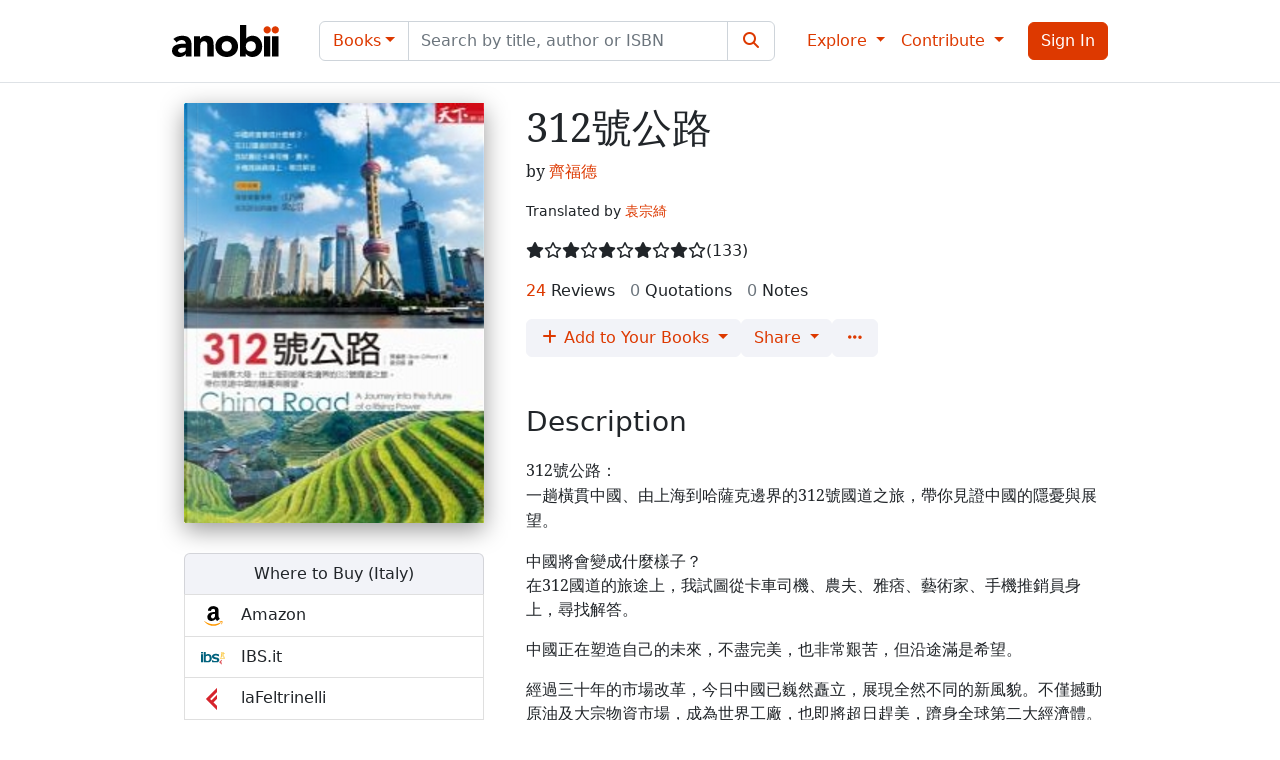

--- FILE ---
content_type: text/html; charset=utf-8
request_url: https://www.anobii.com/en/books/312%E8%99%9F%E5%85%AC%E8%B7%AF/9789862410189/0128d2105ba3ef600d/
body_size: 25424
content:
<!DOCTYPE html><html lang="en"><head>
  <meta charset="utf-8">
  <title>312號公路 by 齊福德, 天下雜誌, Other - Anobii</title>
  <base href="/">
  <meta name="viewport" content="width=device-width, initial-scale=1">
  <meta name="theme-color" content="#ffffff" media="(prefers-color-scheme: light)">
  <meta name="theme-color" content="#212529" media="(prefers-color-scheme: dark)">
  <link rel="icon" type="image/x-icon" href="favicon.ixco">
  <link rel="manifest" href="manifest.webmanifest">
  <meta name="theme-color" content="#1976d2">
  <script async="" src="https://pagead2.googlesyndication.com/pagead/js/adsbygoogle.js"></script>
  <!-- Ads
  <link rel="dns-prefetch" href="//exmarketplace.com">
  <link rel="preconnect" href="//cdn.exmarketplace.com">
  <link rel="preconnect" href="//securepubads.g.doubleclick.net">
  <script async src="https://cdn.exmarketplace.com/bidder/anobii/anobii.dfp.min.js"></script> -->
<style>:root{--fa-style-family-brands:"Font Awesome 6 Brands";--fa-font-brands:normal 400 1em/1 "Font Awesome 6 Brands"}@font-face{font-family:"Font Awesome 6 Brands";font-style:normal;font-weight:400;font-display:block;src:url(fa-brands-400.9210030c21e68a90.woff2) format("woff2"),url(fa-brands-400.5f7c5bb77eae788b.ttf) format("truetype")}:root{--fa-style-family-classic:"Font Awesome 6 Free";--fa-font-regular:normal 400 1em/1 "Font Awesome 6 Free"}@font-face{font-family:"Font Awesome 6 Free";font-style:normal;font-weight:400;font-display:block;src:url(fa-regular-400.02ad4ff91ef84f65.woff2) format("woff2"),url(fa-regular-400.570a165b064c1468.ttf) format("truetype")}:root{--fa-style-family-classic:"Font Awesome 6 Free";--fa-font-solid:normal 900 1em/1 "Font Awesome 6 Free"}@font-face{font-family:"Font Awesome 6 Free";font-style:normal;font-weight:900;font-display:block;src:url(fa-solid-900.3eae9857c06e9372.woff2) format("woff2"),url(fa-solid-900.0b5caff7ad4bc179.ttf) format("truetype")}@charset "UTF-8";:root{--bs-blue:#0d6efd;--bs-indigo:#6610f2;--bs-purple:#6f42c1;--bs-pink:#d63384;--bs-red:#dc3545;--bs-orange:#fd7e14;--bs-yellow:#fb9a15;--bs-green:#198754;--bs-teal:#20c997;--bs-cyan:#0dcaf0;--bs-black:#000;--bs-white:#fff;--bs-gray:#6c757d;--bs-gray-dark:#343a40;--bs-gray-100:#e2e4f0;--bs-gray-200:#f2f3f8;--bs-gray-300:#dee2e6;--bs-gray-400:#ced4da;--bs-gray-500:#adb5bd;--bs-gray-600:#6c757d;--bs-gray-700:#495057;--bs-gray-800:#343a40;--bs-gray-900:#212529;--bs-primary:#dd3900;--bs-secondary:#f2f3f8;--bs-success:#198754;--bs-info:#0dcaf0;--bs-warning:#fff2bf;--bs-danger:#dc3545;--bs-light:#fff;--bs-dark:#212529;--bs-primary-rgb:221, 57, 0;--bs-secondary-rgb:242, 243, 248;--bs-success-rgb:25, 135, 84;--bs-info-rgb:13, 202, 240;--bs-warning-rgb:255, 242, 191;--bs-danger-rgb:220, 53, 69;--bs-light-rgb:255, 255, 255;--bs-dark-rgb:33, 37, 41;--bs-white-rgb:255, 255, 255;--bs-black-rgb:0, 0, 0;--bs-body-color-rgb:33, 37, 41;--bs-body-bg-rgb:255, 255, 255;--bs-font-sans-serif:system-ui, -apple-system, "Segoe UI", Roboto, "Helvetica Neue", "Noto Sans", "Liberation Sans", Arial, sans-serif, "Apple Color Emoji", "Segoe UI Emoji", "Segoe UI Symbol", "Noto Color Emoji";--bs-font-monospace:SFMono-Regular, Menlo, Monaco, Consolas, "Liberation Mono", "Courier New", monospace;--bs-gradient:linear-gradient(180deg, rgba(255, 255, 255, .15), rgba(255, 255, 255, 0));--bs-body-font-family:var(--bs-font-sans-serif);--bs-body-font-size:1rem;--bs-body-font-weight:400;--bs-body-line-height:1.5;--bs-body-color:#212529;--bs-body-bg:#fff;--bs-border-width:1px;--bs-border-style:solid;--bs-border-color:#dee2e6;--bs-border-color-translucent:rgba(0, 0, 0, .175);--bs-border-radius:.375rem;--bs-border-radius-sm:.25rem;--bs-border-radius-lg:.5rem;--bs-border-radius-xl:1rem;--bs-border-radius-2xl:2rem;--bs-border-radius-pill:50rem;--bs-link-color:#dd3900;--bs-link-hover-color:#b12e00;--bs-code-color:#d63384;--bs-highlight-bg:#feebd0}*,*:before,*:after{box-sizing:border-box}@media (prefers-reduced-motion: no-preference){:root{scroll-behavior:smooth}}body{margin:0;font-family:var(--bs-body-font-family);font-size:var(--bs-body-font-size);font-weight:var(--bs-body-font-weight);line-height:var(--bs-body-line-height);color:var(--bs-body-color);text-align:var(--bs-body-text-align);background-color:var(--bs-body-bg);-webkit-text-size-adjust:100%;-webkit-tap-highlight-color:rgba(0,0,0,0)}html,body{height:100%}body{padding-top:73px}</style><style>.fa{font-family:var(--fa-style-family, "Font Awesome 6 Free");font-weight:var(--fa-style, 900)}.fa,.fas,.fa-solid,.far,.fab{-moz-osx-font-smoothing:grayscale;-webkit-font-smoothing:antialiased;display:var(--fa-display, inline-block);font-style:normal;font-variant:normal;line-height:1;text-rendering:auto}.fas,.fa-solid,.far{font-family:"Font Awesome 6 Free"}.fab{font-family:"Font Awesome 6 Brands"}.fa-fw{text-align:center;width:1.25em}.fa-film:before{content:"\f008"}.fa-star:before{content:"\f005"}.fa-sign-in-alt:before{content:"\f2f6"}.fa-image:before{content:"\f03e"}.fa-layer-group:before{content:"\f5fd"}.fa-feather-pointed:before{content:"\f56b"}.fa-ellipsis:before{content:"\f141"}.fa-ellipsis-h:before{content:"\f141"}.fa-search:before{content:"\f002"}.fa-plus:before{content:"+"}.fa-quote-left:before{content:"\f10d"}.fa-note-sticky:before{content:"\f249"}.sr-only{position:absolute;width:1px;height:1px;padding:0;margin:-1px;overflow:hidden;clip:rect(0,0,0,0);white-space:nowrap;border-width:0}:root{--fa-style-family-brands:"Font Awesome 6 Brands";--fa-font-brands:normal 400 1em/1 "Font Awesome 6 Brands"}@font-face{font-family:"Font Awesome 6 Brands";font-style:normal;font-weight:400;font-display:block;src:url(fa-brands-400.9210030c21e68a90.woff2) format("woff2"),url(fa-brands-400.5f7c5bb77eae788b.ttf) format("truetype")}.fab{font-weight:400}.fa-instagram:before{content:"\f16d"}.fa-facebook:before{content:"\f09a"}.fa-twitter:before{content:"\f099"}:root{--fa-style-family-classic:"Font Awesome 6 Free";--fa-font-regular:normal 400 1em/1 "Font Awesome 6 Free"}@font-face{font-family:"Font Awesome 6 Free";font-style:normal;font-weight:400;font-display:block;src:url(fa-regular-400.02ad4ff91ef84f65.woff2) format("woff2"),url(fa-regular-400.570a165b064c1468.ttf) format("truetype")}.far{font-weight:400}:root{--fa-style-family-classic:"Font Awesome 6 Free";--fa-font-solid:normal 900 1em/1 "Font Awesome 6 Free"}@font-face{font-family:"Font Awesome 6 Free";font-style:normal;font-weight:900;font-display:block;src:url(fa-solid-900.3eae9857c06e9372.woff2) format("woff2"),url(fa-solid-900.0b5caff7ad4bc179.ttf) format("truetype")}.fas,.fa-solid{font-weight:900}.la-ball-clip-rotate,.la-ball-clip-rotate>div{position:relative;box-sizing:border-box}.la-ball-clip-rotate{display:block;font-size:0;color:#fff}.la-ball-clip-rotate>div{display:inline-block;float:none;background-color:currentColor;border:0 solid currentColor}.la-ball-clip-rotate{width:32px;height:32px}.la-ball-clip-rotate>div{width:32px;height:32px;background:transparent;border-width:2px;border-bottom-color:transparent;border-radius:100%;animation:ball-clip-rotate .75s linear infinite}@keyframes ball-clip-rotate{0%{transform:rotate(0)}50%{transform:rotate(180deg)}to{transform:rotate(360deg)}}@charset "UTF-8";@font-face{font-family:"Noto Serif";font-style:normal;font-weight:400;src:url(noto-serif-v8-latin-regular.e2d8fc798fa15a52.eot);src:local("Noto Serif"),local("NotoSerif"),url(noto-serif-v8-latin-regular.e2d8fc798fa15a52.eot?#iefix) format("embedded-opentype"),url(noto-serif-v8-latin-regular.2fe8fc073ffd82fd.woff2) format("woff2"),url(noto-serif-v8-latin-regular.984e3d511b7eb5a6.woff) format("woff"),url(noto-serif-v8-latin-regular.0d266d2435ca8f84.ttf) format("truetype"),url(noto-serif-v8-latin-regular.9a93a084c4685c2b.svg#NotoSerif) format("svg")}:root{--bs-blue:#0d6efd;--bs-indigo:#6610f2;--bs-purple:#6f42c1;--bs-pink:#d63384;--bs-red:#dc3545;--bs-orange:#fd7e14;--bs-yellow:#fb9a15;--bs-green:#198754;--bs-teal:#20c997;--bs-cyan:#0dcaf0;--bs-black:#000;--bs-white:#fff;--bs-gray:#6c757d;--bs-gray-dark:#343a40;--bs-gray-100:#e2e4f0;--bs-gray-200:#f2f3f8;--bs-gray-300:#dee2e6;--bs-gray-400:#ced4da;--bs-gray-500:#adb5bd;--bs-gray-600:#6c757d;--bs-gray-700:#495057;--bs-gray-800:#343a40;--bs-gray-900:#212529;--bs-primary:#dd3900;--bs-secondary:#f2f3f8;--bs-success:#198754;--bs-info:#0dcaf0;--bs-warning:#fff2bf;--bs-danger:#dc3545;--bs-light:#fff;--bs-dark:#212529;--bs-primary-rgb:221, 57, 0;--bs-secondary-rgb:242, 243, 248;--bs-success-rgb:25, 135, 84;--bs-info-rgb:13, 202, 240;--bs-warning-rgb:255, 242, 191;--bs-danger-rgb:220, 53, 69;--bs-light-rgb:255, 255, 255;--bs-dark-rgb:33, 37, 41;--bs-white-rgb:255, 255, 255;--bs-black-rgb:0, 0, 0;--bs-body-color-rgb:33, 37, 41;--bs-body-bg-rgb:255, 255, 255;--bs-font-sans-serif:system-ui, -apple-system, "Segoe UI", Roboto, "Helvetica Neue", "Noto Sans", "Liberation Sans", Arial, sans-serif, "Apple Color Emoji", "Segoe UI Emoji", "Segoe UI Symbol", "Noto Color Emoji";--bs-font-monospace:SFMono-Regular, Menlo, Monaco, Consolas, "Liberation Mono", "Courier New", monospace;--bs-gradient:linear-gradient(180deg, rgba(255, 255, 255, .15), rgba(255, 255, 255, 0));--bs-body-font-family:var(--bs-font-sans-serif);--bs-body-font-size:1rem;--bs-body-font-weight:400;--bs-body-line-height:1.5;--bs-body-color:#212529;--bs-body-bg:#fff;--bs-border-width:1px;--bs-border-style:solid;--bs-border-color:#dee2e6;--bs-border-color-translucent:rgba(0, 0, 0, .175);--bs-border-radius:.375rem;--bs-border-radius-sm:.25rem;--bs-border-radius-lg:.5rem;--bs-border-radius-xl:1rem;--bs-border-radius-2xl:2rem;--bs-border-radius-pill:50rem;--bs-link-color:#dd3900;--bs-link-hover-color:#b12e00;--bs-code-color:#d63384;--bs-highlight-bg:#feebd0}*,*:before,*:after{box-sizing:border-box}@media (prefers-reduced-motion: no-preference){:root{scroll-behavior:smooth}}body{margin:0;font-family:var(--bs-body-font-family);font-size:var(--bs-body-font-size);font-weight:var(--bs-body-font-weight);line-height:var(--bs-body-line-height);color:var(--bs-body-color);text-align:var(--bs-body-text-align);background-color:var(--bs-body-bg);-webkit-text-size-adjust:100%;-webkit-tap-highlight-color:rgba(0,0,0,0)}hr{margin:1rem 0;color:inherit;border:0;border-top:1px solid;opacity:.25}.h6,.h3,h2,h1{margin-top:0;margin-bottom:.5rem;font-weight:500;line-height:1.2}h1{font-size:calc(1.375rem + 1.5vw)}@media (min-width: 1200px){h1{font-size:2.5rem}}h2{font-size:calc(1.325rem + .9vw)}@media (min-width: 1200px){h2{font-size:2rem}}.h3{font-size:calc(1.3rem + .6vw)}@media (min-width: 1200px){.h3{font-size:1.75rem}}.h6{font-size:1rem}p{margin-top:0;margin-bottom:1rem}ul{padding-left:2rem}ul{margin-top:0;margin-bottom:1rem}.small{font-size:.875em}a{color:var(--bs-link-color);text-decoration:underline}a:hover{color:var(--bs-link-hover-color)}img{vertical-align:middle}button{border-radius:0}button:focus:not(:focus-visible){outline:0}input,button{margin:0;font-family:inherit;font-size:inherit;line-height:inherit}button{text-transform:none}[role=button]{cursor:pointer}button,[type=button],[type=submit]{-webkit-appearance:button}button:not(:disabled),[type=button]:not(:disabled),[type=submit]:not(:disabled){cursor:pointer}[type=search]{outline-offset:-2px;-webkit-appearance:textfield}.container{--bs-gutter-x:1.5rem;--bs-gutter-y:0;width:100%;padding-right:calc(var(--bs-gutter-x) * .5);padding-left:calc(var(--bs-gutter-x) * .5);margin-right:auto;margin-left:auto}@media (min-width: 576px){.container{max-width:540px}}@media (min-width: 768px){.container{max-width:720px}}@media (min-width: 992px){.container{max-width:960px}}@media (min-width: 1200px){.container{max-width:1140px}}@media (min-width: 1400px){.container{max-width:1320px}}.row{--bs-gutter-x:1.5rem;--bs-gutter-y:0;display:flex;flex-wrap:wrap;margin-top:calc(-1 * var(--bs-gutter-y));margin-right:calc(-.5 * var(--bs-gutter-x));margin-left:calc(-.5 * var(--bs-gutter-x))}.row>*{flex-shrink:0;width:100%;max-width:100%;padding-right:calc(var(--bs-gutter-x) * .5);padding-left:calc(var(--bs-gutter-x) * .5);margin-top:var(--bs-gutter-y)}.col{flex:1 0 0%}.col-3{flex:0 0 auto;width:25%}.col-6{flex:0 0 auto;width:50%}@media (min-width: 576px){.col-sm{flex:1 0 0%}.col-sm-12{flex:0 0 auto;width:100%}}@media (min-width: 768px){.col-md-4{flex:0 0 auto;width:33.33333333%}}@media (min-width: 992px){.col-lg-4{flex:0 0 auto;width:33.33333333%}}.form-control{display:block;width:100%;padding:.375rem .75rem;font-size:1rem;font-weight:400;line-height:1.5;color:#212529;background-color:#fff;background-clip:padding-box;border:1px solid #ced4da;-webkit-appearance:none;appearance:none;border-radius:.375rem;transition:border-color .15s ease-in-out,box-shadow .15s ease-in-out}@media (prefers-reduced-motion: reduce){.form-control{transition:none}}.form-control:focus{color:#212529;background-color:#fff;border-color:#ee9c80;outline:0;box-shadow:0 0 0 .25rem #dd390040}.form-control::-webkit-date-and-time-value{height:1.5em}.form-control::placeholder{color:#6c757d;opacity:1}.form-control:disabled{background-color:#f2f3f8;opacity:1}.form-control::file-selector-button{padding:.375rem .75rem;margin:-.375rem -.75rem;-webkit-margin-end:.75rem;margin-inline-end:.75rem;color:#212529;background-color:#f2f3f8;pointer-events:none;border-color:inherit;border-style:solid;border-width:0;border-inline-end-width:1px;border-radius:0;transition:color .15s ease-in-out,background-color .15s ease-in-out,border-color .15s ease-in-out,box-shadow .15s ease-in-out}@media (prefers-reduced-motion: reduce){.form-control::file-selector-button{transition:none}}.form-control:hover:not(:disabled):not([readonly])::file-selector-button{background-color:#e6e7ec}.input-group{position:relative;display:flex;flex-wrap:wrap;align-items:stretch;width:100%}.input-group>.form-control{position:relative;flex:1 1 auto;width:1%;min-width:0}.input-group>.form-control:focus{z-index:5}.input-group .btn{position:relative;z-index:2}.input-group .btn:focus{z-index:5}.input-group-text{display:flex;align-items:center;padding:.375rem .75rem;font-size:1rem;font-weight:400;line-height:1.5;color:#212529;text-align:center;white-space:nowrap;background-color:#f2f3f8;border:1px solid #ced4da;border-radius:.375rem}.input-group:not(.has-validation)>:not(:last-child):not(.dropdown-toggle):not(.dropdown-menu):not(.form-floating){border-top-right-radius:0;border-bottom-right-radius:0}.input-group>:not(:first-child):not(.dropdown-menu):not(.valid-tooltip):not(.valid-feedback):not(.invalid-tooltip):not(.invalid-feedback){margin-left:-1px;border-top-left-radius:0;border-bottom-left-radius:0}.btn{--bs-btn-padding-x:.75rem;--bs-btn-padding-y:.375rem;--bs-btn-font-family: ;--bs-btn-font-size:1rem;--bs-btn-font-weight:400;--bs-btn-line-height:1.5;--bs-btn-color:#212529;--bs-btn-bg:transparent;--bs-btn-border-width:1px;--bs-btn-border-color:transparent;--bs-btn-border-radius:.375rem;--bs-btn-hover-border-color:transparent;--bs-btn-box-shadow:inset 0 1px 0 rgba(255, 255, 255, .15), 0 1px 1px rgba(0, 0, 0, .075);--bs-btn-disabled-opacity:.65;--bs-btn-focus-box-shadow:0 0 0 .25rem rgba(var(--bs-btn-focus-shadow-rgb), .5);display:inline-block;padding:var(--bs-btn-padding-y) var(--bs-btn-padding-x);font-family:var(--bs-btn-font-family);font-size:var(--bs-btn-font-size);font-weight:var(--bs-btn-font-weight);line-height:var(--bs-btn-line-height);color:var(--bs-btn-color);text-align:center;text-decoration:none;vertical-align:middle;cursor:pointer;-webkit-user-select:none;user-select:none;border:var(--bs-btn-border-width) solid var(--bs-btn-border-color);border-radius:var(--bs-btn-border-radius);background-color:var(--bs-btn-bg);transition:color .15s ease-in-out,background-color .15s ease-in-out,border-color .15s ease-in-out,box-shadow .15s ease-in-out}@media (prefers-reduced-motion: reduce){.btn{transition:none}}.btn:hover{color:var(--bs-btn-hover-color);background-color:var(--bs-btn-hover-bg);border-color:var(--bs-btn-hover-border-color)}.btn:focus-visible{color:var(--bs-btn-hover-color);background-color:var(--bs-btn-hover-bg);border-color:var(--bs-btn-hover-border-color);outline:0;box-shadow:var(--bs-btn-focus-box-shadow)}:not(.btn-check)+.btn:active,.btn:first-child:active{color:var(--bs-btn-active-color);background-color:var(--bs-btn-active-bg);border-color:var(--bs-btn-active-border-color)}:not(.btn-check)+.btn:active:focus-visible,.btn:first-child:active:focus-visible{box-shadow:var(--bs-btn-focus-box-shadow)}.btn:disabled{color:var(--bs-btn-disabled-color);pointer-events:none;background-color:var(--bs-btn-disabled-bg);border-color:var(--bs-btn-disabled-border-color);opacity:var(--bs-btn-disabled-opacity)}.btn-primary{--bs-btn-color:#fff;--bs-btn-bg:#dd3900;--bs-btn-border-color:#dd3900;--bs-btn-hover-color:#fff;--bs-btn-hover-bg:#bc3000;--bs-btn-hover-border-color:#b12e00;--bs-btn-focus-shadow-rgb:226, 87, 38;--bs-btn-active-color:#fff;--bs-btn-active-bg:#b12e00;--bs-btn-active-border-color:#a62b00;--bs-btn-active-shadow:inset 0 3px 5px rgba(0, 0, 0, .125);--bs-btn-disabled-color:#fff;--bs-btn-disabled-bg:#dd3900;--bs-btn-disabled-border-color:#dd3900}.btn-secondary{--bs-btn-color:#000;--bs-btn-bg:#f2f3f8;--bs-btn-border-color:#f2f3f8;--bs-btn-hover-color:#000;--bs-btn-hover-bg:#f4f5f9;--bs-btn-hover-border-color:#f3f4f9;--bs-btn-focus-shadow-rgb:206, 207, 211;--bs-btn-active-color:#000;--bs-btn-active-bg:#f5f5f9;--bs-btn-active-border-color:#f3f4f9;--bs-btn-active-shadow:inset 0 3px 5px rgba(0, 0, 0, .125);--bs-btn-disabled-color:#000;--bs-btn-disabled-bg:#f2f3f8;--bs-btn-disabled-border-color:#f2f3f8}.dropdown{position:relative}.dropdown-toggle{white-space:nowrap}.dropdown-toggle:after{display:inline-block;margin-left:.255em;vertical-align:.255em;content:"";border-top:.3em solid;border-right:.3em solid transparent;border-bottom:0;border-left:.3em solid transparent}.dropdown-toggle:empty:after{margin-left:0}.dropdown-menu{--bs-dropdown-zindex:1000;--bs-dropdown-min-width:10rem;--bs-dropdown-padding-x:0;--bs-dropdown-padding-y:.5rem;--bs-dropdown-spacer:.125rem;--bs-dropdown-font-size:1rem;--bs-dropdown-color:#212529;--bs-dropdown-bg:#fff;--bs-dropdown-border-color:var(--bs-border-color-translucent);--bs-dropdown-border-radius:.375rem;--bs-dropdown-border-width:1px;--bs-dropdown-inner-border-radius:calc(.375rem - 1px);--bs-dropdown-divider-bg:var(--bs-border-color-translucent);--bs-dropdown-divider-margin-y:.5rem;--bs-dropdown-box-shadow:0 .5rem 1rem rgba(0, 0, 0, .15);--bs-dropdown-link-color:#212529;--bs-dropdown-link-hover-color:#1e2125;--bs-dropdown-link-hover-bg:#f2f3f8;--bs-dropdown-link-active-color:#fff;--bs-dropdown-link-active-bg:#dd3900;--bs-dropdown-link-disabled-color:#adb5bd;--bs-dropdown-item-padding-x:1rem;--bs-dropdown-item-padding-y:.25rem;--bs-dropdown-header-color:#6c757d;--bs-dropdown-header-padding-x:1rem;--bs-dropdown-header-padding-y:.5rem;position:absolute;z-index:var(--bs-dropdown-zindex);display:none;min-width:var(--bs-dropdown-min-width);padding:var(--bs-dropdown-padding-y) var(--bs-dropdown-padding-x);margin:0;font-size:var(--bs-dropdown-font-size);color:var(--bs-dropdown-color);text-align:left;list-style:none;background-color:var(--bs-dropdown-bg);background-clip:padding-box;border:var(--bs-dropdown-border-width) solid var(--bs-dropdown-border-color);border-radius:var(--bs-dropdown-border-radius)}.dropdown-menu[data-bs-popper]{top:100%;left:0;margin-top:var(--bs-dropdown-spacer)}.dropdown-divider{height:0;margin:var(--bs-dropdown-divider-margin-y) 0;overflow:hidden;border-top:1px solid var(--bs-dropdown-divider-bg);opacity:1}.dropdown-item{display:block;width:100%;padding:var(--bs-dropdown-item-padding-y) var(--bs-dropdown-item-padding-x);clear:both;font-weight:400;color:var(--bs-dropdown-link-color);text-align:inherit;text-decoration:none;white-space:nowrap;background-color:transparent;border:0}.dropdown-item:hover,.dropdown-item:focus{color:var(--bs-dropdown-link-hover-color);background-color:var(--bs-dropdown-link-hover-bg)}.dropdown-item:active{color:var(--bs-dropdown-link-active-color);text-decoration:none;background-color:var(--bs-dropdown-link-active-bg)}.dropdown-item:disabled{color:var(--bs-dropdown-link-disabled-color);pointer-events:none;background-color:transparent}.dropdown-header{display:block;padding:var(--bs-dropdown-header-padding-y) var(--bs-dropdown-header-padding-x);margin-bottom:0;font-size:.875rem;color:var(--bs-dropdown-header-color);white-space:nowrap}.nav-link{display:block;padding:var(--bs-nav-link-padding-y) var(--bs-nav-link-padding-x);font-size:var(--bs-nav-link-font-size);font-weight:var(--bs-nav-link-font-weight);color:var(--bs-nav-link-color);text-decoration:none;transition:color .15s ease-in-out,background-color .15s ease-in-out,border-color .15s ease-in-out}@media (prefers-reduced-motion: reduce){.nav-link{transition:none}}.nav-link:hover,.nav-link:focus{color:var(--bs-nav-link-hover-color)}.navbar{--bs-navbar-padding-x:0;--bs-navbar-padding-y:.5rem;--bs-navbar-color:rgba(0, 0, 0, .55);--bs-navbar-hover-color:rgba(0, 0, 0, .7);--bs-navbar-disabled-color:rgba(0, 0, 0, .3);--bs-navbar-active-color:rgba(0, 0, 0, .9);--bs-navbar-brand-padding-y:.3125rem;--bs-navbar-brand-margin-end:1rem;--bs-navbar-brand-font-size:1.25rem;--bs-navbar-brand-color:rgba(0, 0, 0, .9);--bs-navbar-brand-hover-color:rgba(0, 0, 0, .9);--bs-navbar-nav-link-padding-x:.5rem;--bs-navbar-toggler-padding-y:.25rem;--bs-navbar-toggler-padding-x:.75rem;--bs-navbar-toggler-font-size:1.25rem;--bs-navbar-toggler-icon-bg:url("data:image/svg+xml,%3csvg xmlns='http://www.w3.org/2000/svg' viewBox='0 0 30 30'%3e%3cpath stroke='rgba%280, 0, 0, 0.55%29' stroke-linecap='round' stroke-miterlimit='10' stroke-width='2' d='M4 7h22M4 15h22M4 23h22'/%3e%3c/svg%3e");--bs-navbar-toggler-border-color:rgba(0, 0, 0, .1);--bs-navbar-toggler-border-radius:.375rem;--bs-navbar-toggler-focus-width:.25rem;--bs-navbar-toggler-transition:box-shadow .15s ease-in-out;position:relative;display:flex;flex-wrap:wrap;align-items:center;justify-content:space-between;padding:var(--bs-navbar-padding-y) var(--bs-navbar-padding-x)}.navbar>.container{display:flex;flex-wrap:inherit;align-items:center;justify-content:space-between}.navbar-brand{padding-top:var(--bs-navbar-brand-padding-y);padding-bottom:var(--bs-navbar-brand-padding-y);margin-right:var(--bs-navbar-brand-margin-end);font-size:var(--bs-navbar-brand-font-size);color:var(--bs-navbar-brand-color);text-decoration:none;white-space:nowrap}.navbar-brand:hover,.navbar-brand:focus{color:var(--bs-navbar-brand-hover-color)}.navbar-nav{--bs-nav-link-padding-x:0;--bs-nav-link-padding-y:.5rem;--bs-nav-link-font-weight: ;--bs-nav-link-color:var(--bs-navbar-color);--bs-nav-link-hover-color:var(--bs-navbar-hover-color);--bs-nav-link-disabled-color:var(--bs-navbar-disabled-color);display:flex;flex-direction:column;padding-left:0;margin-bottom:0;list-style:none}.navbar-nav .dropdown-menu{position:static}.navbar-collapse{flex-basis:100%;flex-grow:1;align-items:center}.navbar-toggler{padding:var(--bs-navbar-toggler-padding-y) var(--bs-navbar-toggler-padding-x);font-size:var(--bs-navbar-toggler-font-size);line-height:1;color:var(--bs-navbar-color);background-color:transparent;border:var(--bs-border-width) solid var(--bs-navbar-toggler-border-color);border-radius:var(--bs-navbar-toggler-border-radius);transition:var(--bs-navbar-toggler-transition)}@media (prefers-reduced-motion: reduce){.navbar-toggler{transition:none}}.navbar-toggler:hover{text-decoration:none}.navbar-toggler:focus{text-decoration:none;outline:0;box-shadow:0 0 0 var(--bs-navbar-toggler-focus-width)}.navbar-toggler-icon{display:inline-block;width:1.5em;height:1.5em;vertical-align:middle;background-image:var(--bs-navbar-toggler-icon-bg);background-repeat:no-repeat;background-position:center;background-size:100%}@media (min-width: 992px){.navbar-expand-lg{flex-wrap:nowrap;justify-content:flex-start}.navbar-expand-lg .navbar-nav{flex-direction:row}.navbar-expand-lg .navbar-nav .dropdown-menu{position:absolute}.navbar-expand-lg .navbar-nav .nav-link{padding-right:var(--bs-navbar-nav-link-padding-x);padding-left:var(--bs-navbar-nav-link-padding-x)}.navbar-expand-lg .navbar-collapse{display:flex!important;flex-basis:auto}.navbar-expand-lg .navbar-toggler{display:none}}.badge{--bs-badge-padding-x:.65em;--bs-badge-padding-y:.35em;--bs-badge-font-size:.75em;--bs-badge-font-weight:700;--bs-badge-color:#fff;--bs-badge-border-radius:.375rem;display:inline-block;padding:var(--bs-badge-padding-y) var(--bs-badge-padding-x);font-size:var(--bs-badge-font-size);font-weight:var(--bs-badge-font-weight);line-height:1;color:var(--bs-badge-color);text-align:center;white-space:nowrap;vertical-align:baseline;border-radius:var(--bs-badge-border-radius)}.badge:empty{display:none}.list-group{--bs-list-group-color:#212529;--bs-list-group-bg:#fff;--bs-list-group-border-color:rgba(0, 0, 0, .125);--bs-list-group-border-width:1px;--bs-list-group-border-radius:.375rem;--bs-list-group-item-padding-x:1rem;--bs-list-group-item-padding-y:.5rem;--bs-list-group-action-color:#495057;--bs-list-group-action-hover-color:#495057;--bs-list-group-action-hover-bg:#e2e4f0;--bs-list-group-action-active-color:#212529;--bs-list-group-action-active-bg:#f2f3f8;--bs-list-group-disabled-color:#6c757d;--bs-list-group-disabled-bg:#fff;--bs-list-group-active-color:#fff;--bs-list-group-active-bg:#dd3900;--bs-list-group-active-border-color:#dd3900;display:flex;flex-direction:column;padding-left:0;margin-bottom:0;border-radius:var(--bs-list-group-border-radius)}.list-group-item{position:relative;display:block;padding:var(--bs-list-group-item-padding-y) var(--bs-list-group-item-padding-x);color:var(--bs-list-group-color);text-decoration:none;background-color:var(--bs-list-group-bg);border:var(--bs-list-group-border-width) solid var(--bs-list-group-border-color)}.list-group-item:first-child{border-top-left-radius:inherit;border-top-right-radius:inherit}.list-group-item:last-child{border-bottom-right-radius:inherit;border-bottom-left-radius:inherit}.list-group-item:disabled{color:var(--bs-list-group-disabled-color);pointer-events:none;background-color:var(--bs-list-group-disabled-bg)}.list-group-item+.list-group-item{border-top-width:0}.list-group-flush{border-radius:0}.list-group-flush>.list-group-item{border-width:0 0 var(--bs-list-group-border-width)}.list-group-flush>.list-group-item:last-child{border-bottom-width:0}.toast-container{--bs-toast-zindex:1090;position:absolute;z-index:var(--bs-toast-zindex);width:max-content;max-width:100%;pointer-events:none}.text-bg-primary{color:#fff!important;background-color:RGBA(221,57,0,var(--bs-bg-opacity, 1))!important}.fixed-top{position:fixed;top:0;right:0;left:0;z-index:1030}.visually-hidden{position:absolute!important;width:1px!important;height:1px!important;padding:0!important;margin:-1px!important;overflow:hidden!important;clip:rect(0,0,0,0)!important;white-space:nowrap!important;border:0!important}.d-block{display:block!important}.d-flex{display:flex!important}.d-inline-flex{display:inline-flex!important}.d-none{display:none!important}.position-relative{position:relative!important}.border-0{border:0!important}.w-100{width:100%!important}.flex-column{flex-direction:column!important}.flex-grow-1{flex-grow:1!important}.flex-wrap{flex-wrap:wrap!important}.flex-nowrap{flex-wrap:nowrap!important}.justify-content-center{justify-content:center!important}.align-items-center{align-items:center!important}.mx-0{margin-right:0!important;margin-left:0!important}.mx-4{margin-right:1.5rem!important;margin-left:1.5rem!important}.my-0{margin-top:0!important;margin-bottom:0!important}.mt-0{margin-top:0!important}.mt-4{margin-top:1.5rem!important}.mt-5{margin-top:3rem!important}.me-2{margin-right:.5rem!important}.me-3{margin-right:1rem!important}.mb-0{margin-bottom:0!important}.ms-1{margin-left:.25rem!important}.ms-2{margin-left:.5rem!important}.px-0{padding-right:0!important;padding-left:0!important}.px-2{padding-right:.5rem!important;padding-left:.5rem!important}.py-1{padding-top:.25rem!important;padding-bottom:.25rem!important}.py-2{padding-top:.5rem!important;padding-bottom:.5rem!important}.pe-0{padding-right:0!important}.ps-2{padding-left:.5rem!important}.gap-2{gap:.5rem!important}.text-start{text-align:left!important}.text-end{text-align:right!important}.text-center{text-align:center!important}.text-nowrap{white-space:nowrap!important}.text-break{word-wrap:break-word!important;word-break:break-word!important}.bg-light{--bs-bg-opacity:1;background-color:rgba(var(--bs-light-rgb),var(--bs-bg-opacity))!important}.bg-white{--bs-bg-opacity:1;background-color:rgba(var(--bs-white-rgb),var(--bs-bg-opacity))!important}@media (min-width: 576px){.flex-sm-row{flex-direction:row!important}.flex-sm-grow-0{flex-grow:0!important}.flex-sm-nowrap{flex-wrap:nowrap!important}.text-sm-center{text-align:center!important}}@media (min-width: 768px){.text-md-start{text-align:left!important}.text-md-end{text-align:right!important}}@media (min-width: 992px){.d-lg-block{display:block!important}.d-lg-flex{display:flex!important}.d-lg-none{display:none!important}}a{text-decoration:none}a:hover{text-decoration:underline}.dropdown-item:hover{text-decoration:none}.btn-secondary{color:#dd3900!important}.btn-secondary:hover{color:#dd3900;background-color:#d9dceb;border-color:#d1d4e6;text-decoration:none}.input-group .input-group-text .btn{--bs-btn-padding-x:0;--bs-btn-padding-y:0;--bs-btn-color:#dd3900;--bs-btn-active-color:#dd3900;--bs-btn-hover-color:#dd3900;--bs-btn-active-border-color:transparent;--bs-btn-disabled-border-color:transparent}.jumbotron{padding:2rem 1rem;margin-bottom:2rem;margin-top:-30px;background-color:#f2f3f8;border-radius:.3rem}.nav-link:hover{text-decoration:none;color:#912500}.navbar-toggler:focus{box-shadow:none}@media (min-width: 992px){div[data-adunitid="6"]{height:300px;margin:15px 0}div[data-adunitid="12"]{height:600px}}@media (max-width: 991px){div[data-adunitid="6"]{height:480px;margin:15px 0}}[data-adunitid="6"]{overflow:visible}[data-adunitid="12"]{overflow:hidden}html,body{height:100%}.section-title{margin-top:3rem;margin-bottom:1.25rem}.app-wrapper{min-height:100%;margin-bottom:-283px;padding-bottom:283px}@media (max-width: 767.98px){.app-wrapper{margin-bottom:0;padding-bottom:20px}}body{padding-top:73px}.bookFont{font-family:"Noto Serif"}@media (min-width: 1200px){.container{max-width:960px}}.container{margin-top:20px}nav .container{margin-top:0!important}app-layout-header .nav-link{color:#dd3900}.jumbotron{margin-bottom:0;margin-top:-20px;padding:0}app-layout-footer .jumbotron{border-radius:0;margin-bottom:0;padding:2rem 1rem 0rem}app-layout-footer .jumbotron .list-group-item{background:transparent;border-width:0}app-layout-footer .jumbotron .social a{color:#6c757d}.col-side{display:none!important;flex-direction:column;flex:0 0 300px;padding-right:calc(var(--bs-gutter-x) * .5);padding-left:calc(var(--bs-gutter-x) * .5);align-items:center}@media (min-width: 991.98px){.col-side{display:flex!important}.container{margin-top:30px}}.mar-top-30{margin-top:30px}.mar-bottom-30{margin-bottom:30px}.pad-left-30{padding-left:30px}.dropdown-menu{z-index:1049;min-width:11rem;max-height:60vh;overflow-y:auto}.unstyled-link,.unstyled-link:hover{color:#212529;text-decoration:none}.fixed-top{z-index:1049}.ads-sticked{position:sticky;top:85px;padding-bottom:130px;margin-right:calc(var(--bs-gutter-x) * -.5);margin-left:calc(var(--bs-gutter-x) * -.5)}</style><link rel="stylesheet" href="styles.77f4c91c7d275cf8.css" media="print" onload="this.media='all'"><noscript><link rel="stylesheet" href="styles.77f4c91c7d275cf8.css"></noscript><style ng-transition="serverApp">[_nghost-sc132]     .profile-img{-webkit-user-select:none;user-select:none;border-radius:50%;width:40px;height:40px;margin-right:10px}</style><style ng-transition="serverApp">[_nghost-sc131]{width:100%;position:fixed;z-index:1032;left:0;right:0;bottom:0;margin:0 auto;margin-bottom:.75rem;animation:_ngcontent-sc131_slidein--bottom .75s cubic-bezier(.85,0,.15,1)}@media (min-width: 576px){[_nghost-sc131]{max-width:calc(100% - 30px)}}@media (min-width: 768px){[_nghost-sc131]{max-width:690px}}@media (min-width: 992px){[_nghost-sc131]{max-width:930px}}[_nghost-sc131]   .toast[_ngcontent-sc131]{width:100%;min-width:100%;max-width:100%}[_nghost-sc131]   .toast[_ngcontent-sc131]     .toast-header{padding-top:.5rem;padding-bottom:.5rem}[_nghost-sc131]   .toast[_ngcontent-sc131]     .toast-header .btn-close{display:none}[_nghost-sc131]   .toast[_ngcontent-sc131]     .toast-body .spanAsLink{pointer-events:none}@media (max-width: 575.98px){[_nghost-sc131]   .toast[_ngcontent-sc131]     .footer .preferences{order:1;width:100%;display:flex;text-align:center;margin-top:4px}[_nghost-sc131]   .toast[_ngcontent-sc131]     .footer .preferences .btn{flex:1}[_nghost-sc131]   .toast[_ngcontent-sc131]     .footer .btn-accepts{display:flex;flex:1}[_nghost-sc131]   .toast[_ngcontent-sc131]     .footer .btn-accepts .btn{flex:1}}@keyframes _ngcontent-sc131_slidein--bottom{0%{opacity:0;transform:translateY(100%)}50%{opacity:0}to{opacity:1;transform:translateY(0)}}</style><style ng-transition="serverApp">[_nghost-sc130]   .toast-right[_ngcontent-sc130]{position:fixed;top:0;right:0;margin:.5em;z-index:1050}[_nghost-sc130]   p[_ngcontent-sc130]{margin-bottom:0}[_nghost-sc130]   .toast-bottom[_ngcontent-sc130]{position:fixed;bottom:0;width:100%;display:flex;justify-content:center;z-index:1031}</style><link rel="canonical" href="https://www.anobii.com/en/books/312hao-gong-lu/9789862410189/0128d2105ba3ef600d"><link rel="alternate" hreflang="it" href="https://www.anobii.com/it/books/312hao-gong-lu/9789862410189/0128d2105ba3ef600d"><link rel="alternate" hreflang="fr" href="https://www.anobii.com/fr/books/312hao-gong-lu/9789862410189/0128d2105ba3ef600d"><link rel="alternate" hreflang="de" href="https://www.anobii.com/de/books/312hao-gong-lu/9789862410189/0128d2105ba3ef600d"><link rel="alternate" hreflang="es" href="https://www.anobii.com/es/books/312hao-gong-lu/9789862410189/0128d2105ba3ef600d"><link rel="alternate" hreflang="zh-Hant" href="https://www.anobii.com/zh-Hant/books/312hao-gong-lu/9789862410189/0128d2105ba3ef600d"><link rel="alternate" hreflang="zh-Hans" href="https://www.anobii.com/zh-Hans/books/312hao-gong-lu/9789862410189/0128d2105ba3ef600d"><link rel="alternate" hreflang="x-default" href="https://www.anobii.com/en/books/312hao-gong-lu/9789862410189/0128d2105ba3ef600d"><meta property="og:url" content="https://www.anobii.com/en/books/312hao-gong-lu/9789862410189/0128d2105ba3ef600d"><style ng-transition="serverApp">[_nghost-sc128]   .navbar[_ngcontent-sc128]{--bs-navbar-toggler-font-size: 1rem;border-bottom:1px solid #dee2e6}.btn-apple[_ngcontent-sc128]{color:#fff;background-color:#000}.btn-facebook[_ngcontent-sc128]{color:#fff;background-color:#1877f2}.primary[_ngcontent-sc128]{color:#dd3900}.navbar-nav[_ngcontent-sc128]{align-items:center}a[_ngcontent-sc128]:focus{outline:none}.navbar-wrap[_ngcontent-sc128]{flex-flow:column!important}.alertBadge[_ngcontent-sc128]{position:absolute!important;border-radius:50%;border:1px solid white;left:35px;top:4px;height:16px;width:16px}.alertBadgeMobile[_ngcontent-sc128]{position:absolute!important;border-radius:50%;border:1px solid white;right:12px;top:12px;height:16px;width:16px}.navbar-toggler[_ngcontent-sc128]{color:#212529}.menu-body[_ngcontent-sc128], .menu-profile-body[_ngcontent-sc128]{padding-top:0;border-bottom:1px solid #ced4da}.menu-scrollable[_ngcontent-sc128]{overflow-y:auto}.menu-left[_ngcontent-sc128]{padding-top:20px;padding-left:0;padding-right:0}.menu-right[_ngcontent-sc128]{padding-top:16px;padding-left:0;padding-right:0;text-align:right}.menu-close[_ngcontent-sc128]{float:none!important}.menu-list[_ngcontent-sc128]{padding-left:15px;padding-right:15px}.menu-list[_ngcontent-sc128]   div[_ngcontent-sc128]:not(.h6){margin:0 -15px;padding:4px 0}.menu-list[_ngcontent-sc128]   div.h6[_ngcontent-sc128]{margin-left:-15px;margin-right:-15px;cursor:pointer}.menu-list[_ngcontent-sc128]   div[_ngcontent-sc128]:first-child{margin-top:-4px}.menu-list[_ngcontent-sc128]   div[_ngcontent-sc128]:not(.dropdown-divider):not(.dropdown-menu):not(.footer):not(.h6):hover{background-color:#00000008;text-decoration:none}.menu-list[_ngcontent-sc128]   div.h6[_ngcontent-sc128], .menu-list[_ngcontent-sc128]   div.footer[_ngcontent-sc128]{padding-left:15px;color:#6c757d}.menu-list[_ngcontent-sc128]   div.dropdown-divider[_ngcontent-sc128]{margin:0 -15px}.menu-list[_ngcontent-sc128]   div.dropdown-divider[_ngcontent-sc128]:hover{text-decoration:none}.menu-list[_ngcontent-sc128]   div[_ngcontent-sc128]   a[_ngcontent-sc128]{text-decoration:none;display:flex;width:100%;padding-left:15px;color:#212529}.menu-list[_ngcontent-sc128]   div.social[_ngcontent-sc128]   a[_ngcontent-sc128]{display:inline;padding-left:0;color:#6c757d}.menu-list[_ngcontent-sc128]   div.social[_ngcontent-sc128]:last-child{padding-bottom:78px}.menu-list[_ngcontent-sc128]   div[_ngcontent-sc128]   .language-label[_ngcontent-sc128]{width:100%;display:block;padding-left:15px}.menu-section[_ngcontent-sc128]{color:#6c757d;font-variant:small-caps;text-transform:lowercase}</style><style ng-transition="serverApp">[_nghost-sc127]   .footer-last-line[_ngcontent-sc127]   span[_ngcontent-sc127]{color:#6c757d}[_nghost-sc127]   .footer-last-line[_ngcontent-sc127]   i[_ngcontent-sc127]{font-size:20px}[_nghost-sc127]   .primary-link[_ngcontent-sc127]{color:#dd3900}[_nghost-sc127]   .primary-link[_ngcontent-sc127]:hover{text-decoration:underline;cursor:pointer;color:#dd3900}</style><meta name="robots" content="index, follow"><meta name="author" content="Ovolab s.r.l."><meta charset="UTF-8"><style ng-transition="serverApp">[_nghost-sc154]{display:block;min-height:90vh}.bookstore-suggests[_ngcontent-sc154]   .owl-nav[_ngcontent-sc154]{margin:0}.bookstore-suggests[_ngcontent-sc154]   .owl-nav[_ngcontent-sc154]   .custom-nav[_ngcontent-sc154]{padding:0 10px;display:flex;align-items:center;justify-content:space-between}.bookstore-suggests[_ngcontent-sc154]   .owl-nav[_ngcontent-sc154]   .custom-nav[_ngcontent-sc154]   .suggests-label[_ngcontent-sc154]{margin-left:10px;flex:1}.bookstore-suggests[_ngcontent-sc154]     .list-group-item.list-group-title{background-color:#f2f3f8}.bookstore-suggests[_ngcontent-sc154]     .list-group-item:not(.list-group-title){padding:0}.bookstore-suggests[_ngcontent-sc154]     .list-group-item   owl-carousel-o .owl-nav{display:none}.bookstore-suggests[_ngcontent-sc154]     .list-group-item   owl-carousel-o .featured-item{width:298px;overflow:visible;border:0}@media (max-width: 991.98px){.bookstore-suggests[_ngcontent-sc154]     .list-group-item   owl-carousel-o .featured-item{width:100%}}.book-counters-label[_ngcontent-sc154]{margin-left:5px;margin-right:15px}.hoverDiv[_ngcontent-sc154]{background:#fff}.hoverDiv[_ngcontent-sc154]:hover{background:rgba(0,0,0,.03);cursor:pointer}.preview-button[_ngcontent-sc154]{padding-left:15px;padding-right:30px}.book-spinner[_ngcontent-sc154]{width:2rem;height:2rem;display:inline-block;color:#6c757d;float:none;border:2px solid currentColor;background:0 0;border-bottom-color:transparent;border-radius:100%;animation:.75s linear infinite ball-clip-rotate}h5.bookFont[_ngcontent-sc154]{word-break:break-word}.mobile-cover[_ngcontent-sc154]{display:none;margin-bottom:1.875rem}@media (max-width: 991.98px){.mobile-cover[_ngcontent-sc154]{display:flex!important;justify-content:center}.mobile-cover[_ngcontent-sc154]     app-cover .cover-container{max-width:175px}.pad-left-30[_ngcontent-sc154]{padding-left:0}}</style><meta property="og:title" content="312號公路 by 齊福德, 天下雜誌, Other"><meta property="twitter:title" content="312號公路 by 齊福德, 天下雜誌, Other"><meta name="description" content="Discover the story and reviews of 312號公路 by 齊福德 published by 天下雜誌 - Other on Anobii."><meta property="og:description" content="Discover the story and reviews of 312號公路 by 齊福德 published by 天下雜誌 - Other on Anobii."><meta property="twitter:description" content="Discover the story and reviews of 312號公路 by 齊福德 published by 天下雜誌 - Other on Anobii."><meta property="og:image" content="https://media.anobii.com/share/book/0128d2105ba3ef600d/1246850364"><meta property="twitter:image" content="https://media.anobii.com/share/book/0128d2105ba3ef600d/1246850364"><meta property="twitter:card" content="summary_large_image"><meta property="og:type" content="book"><meta property="book:isbn" content="9789862410189"><meta property="book:release_date" content="2009-06-30"><meta property="og:site_name" content="Anobii"><meta property="book:author" content="齊福德"><style ng-transition="serverApp">[_nghost-sc37]   .cover-container[_ngcontent-sc37]{position:relative;display:flex;align-items:flex-end}[_nghost-sc37]   .cover-img[_ngcontent-sc37]{width:100%;height:100%;position:relative;will-change:filter}[_nghost-sc37]   .force-height[_ngcontent-sc37]{max-height:-webkit-fill-available;max-height:-moz-available;max-height:stretch}[_nghost-sc37]   .title_ovelay[_ngcontent-sc37]{position:absolute;top:50%;left:50%;width:90%;transform:translate(-50%,-50%);color:#6c757d;background-color:#fff;text-align:center;z-index:11;white-space:normal}[_nghost-sc37]   .title_overflow[_ngcontent-sc37]{overflow:hidden;display:-webkit-box;-webkit-line-clamp:5;-webkit-box-orient:vertical}</style><style ng-transition="serverApp">[_nghost-sc47]{overflow:hidden}[_nghost-sc47]   .anobii-ads[_ngcontent-sc47]{position:relative}[_nghost-sc47]   .anobii-ads.border-bottom[_ngcontent-sc47]{--bs-border-color: #ced4da}[_nghost-sc47]   .anobii-ads[_ngcontent-sc47]   .gptslot[_ngcontent-sc47]{background-color:#f2f3f8}[_nghost-sc47]   .anobii-ads[_ngcontent-sc47]   .gptslot[data-adunitid="0"][_ngcontent-sc47]   ins[_ngcontent-sc47], [_nghost-sc47]   .anobii-ads[_ngcontent-sc47]   .gptslot[data-adunitid="1"][_ngcontent-sc47]   ins[_ngcontent-sc47], [_nghost-sc47]   .anobii-ads[_ngcontent-sc47]   .gptslot[data-adunitid="2"][_ngcontent-sc47]   ins[_ngcontent-sc47], [_nghost-sc47]   .anobii-ads[_ngcontent-sc47]   .gptslot[data-adunitid="3"][_ngcontent-sc47]   ins[_ngcontent-sc47], [_nghost-sc47]   .anobii-ads[_ngcontent-sc47]   .gptslot[data-adunitid="4"][_ngcontent-sc47]   ins[_ngcontent-sc47], [_nghost-sc47]   .anobii-ads[_ngcontent-sc47]   .gptslot[data-adunitid="5"][_ngcontent-sc47]   ins[_ngcontent-sc47], [_nghost-sc47]   .anobii-ads[_ngcontent-sc47]   .gptslot[data-adunitid="6"][_ngcontent-sc47]   ins[_ngcontent-sc47], [_nghost-sc47]   .anobii-ads[_ngcontent-sc47]   .gptslot[data-adunitid="7"][_ngcontent-sc47]   ins[_ngcontent-sc47], [_nghost-sc47]   .anobii-ads[_ngcontent-sc47]   .gptslot[data-adunitid="8"][_ngcontent-sc47]   ins[_ngcontent-sc47], [_nghost-sc47]   .anobii-ads[_ngcontent-sc47]   .gptslot[data-adunitid="9"][_ngcontent-sc47]   ins[_ngcontent-sc47], [_nghost-sc47]   .anobii-ads[_ngcontent-sc47]   .gptslot[data-adunitid="10"][_ngcontent-sc47]   ins[_ngcontent-sc47]{position:sticky;top:85px!important}@media (max-width: 991.98px){[_nghost-sc47]   .anobii-ads[_ngcontent-sc47]   .gptslot[data-adunitid="0"][_ngcontent-sc47]   ins[_ngcontent-sc47], [_nghost-sc47]   .anobii-ads[_ngcontent-sc47]   .gptslot[data-adunitid="1"][_ngcontent-sc47]   ins[_ngcontent-sc47], [_nghost-sc47]   .anobii-ads[_ngcontent-sc47]   .gptslot[data-adunitid="2"][_ngcontent-sc47]   ins[_ngcontent-sc47], [_nghost-sc47]   .anobii-ads[_ngcontent-sc47]   .gptslot[data-adunitid="3"][_ngcontent-sc47]   ins[_ngcontent-sc47], [_nghost-sc47]   .anobii-ads[_ngcontent-sc47]   .gptslot[data-adunitid="4"][_ngcontent-sc47]   ins[_ngcontent-sc47], [_nghost-sc47]   .anobii-ads[_ngcontent-sc47]   .gptslot[data-adunitid="5"][_ngcontent-sc47]   ins[_ngcontent-sc47], [_nghost-sc47]   .anobii-ads[_ngcontent-sc47]   .gptslot[data-adunitid="6"][_ngcontent-sc47]   ins[_ngcontent-sc47], [_nghost-sc47]   .anobii-ads[_ngcontent-sc47]   .gptslot[data-adunitid="7"][_ngcontent-sc47]   ins[_ngcontent-sc47], [_nghost-sc47]   .anobii-ads[_ngcontent-sc47]   .gptslot[data-adunitid="8"][_ngcontent-sc47]   ins[_ngcontent-sc47], [_nghost-sc47]   .anobii-ads[_ngcontent-sc47]   .gptslot[data-adunitid="9"][_ngcontent-sc47]   ins[_ngcontent-sc47], [_nghost-sc47]   .anobii-ads[_ngcontent-sc47]   .gptslot[data-adunitid="10"][_ngcontent-sc47]   ins[_ngcontent-sc47]{top:75px!important}}</style><style ng-transition="serverApp">.contributors[_ngcontent-sc52]{font-size:14px}.contributors-spacer[_ngcontent-sc52]{margin-bottom:.3rem}</style><style ng-transition="serverApp">[_nghost-sc54]   .expandible[_ngcontent-sc54]{cursor:pointer!important}[_nghost-sc54]   .expandible[_ngcontent-sc54]   span.ng-star-inserted[_ngcontent-sc54]{cursor:pointer!important}[_nghost-sc54]   .expandible[_ngcontent-sc54]:focus{outline:none}[_nghost-sc54]   .expandedRating[_ngcontent-sc54]{flex-direction:column;flex:0 0 95px;max-width:95px;align-items:left}[_nghost-sc54]   .star_small[_ngcontent-sc54]{position:relative;display:inline-block;font-size:15px;letter-spacing:2px;color:#fb9a15}[_nghost-sc54]   .personal-rating-color[_ngcontent-sc54]{color:#dd3900}[_nghost-sc54]   .star[_ngcontent-sc54]{position:relative;display:inline-block;font-size:17px;letter-spacing:3px;color:#fb9a15}[_nghost-sc54]   .full[_ngcontent-sc54]{color:#fb9a15}[_nghost-sc54]   .half[_ngcontent-sc54]{position:absolute;display:inline-block;overflow:hidden;color:#fb9a15}[_nghost-sc54]   .grayStar[_ngcontent-sc54]   .star[_ngcontent-sc54]{color:#6c757d}[_nghost-sc54]   .star-count[_ngcontent-sc54]{font-size:16px;margin-left:5px;color:#6c757d}[_nghost-sc54]   .star-count[_ngcontent-sc54]   a[_ngcontent-sc54]{color:#dd3900}[_nghost-sc54]   .progressbar_0[_ngcontent-sc54]{width:100%;height:3px;margin-top:1px;background-color:#ced4da}[_nghost-sc54]   .progressbar_1[_ngcontent-sc54]{height:3px;background-color:#6c757d}[_nghost-sc54]   .details-count[_ngcontent-sc54]{font-size:12px;color:#6c757d;margin-top:2px;flex-direction:column;flex:0 0 30px;max-width:30px;text-align:right}[_nghost-sc54]   .rating-div[_ngcontent-sc54]{display:inline-flex}[_nghost-sc54]   .pointer-class[_ngcontent-sc54]{cursor:pointer}[_nghost-sc54]   .color-yellow[_ngcontent-sc54]{color:#dd3900}</style><style ng-transition="serverApp">[_nghost-sc92]   .no-anchor[_ngcontent-sc92]{color:#6c757d}[_nghost-sc92]   .no-anchor-number[_ngcontent-sc92]{color:#dd3900}[_nghost-sc92]   .anchor[_ngcontent-sc92]:hover{text-decoration:underline}</style><style ng-transition="serverApp">[_nghost-sc78]   .actions-container[_ngcontent-sc78]{min-height:38px}[_nghost-sc78]   .group-dots[_ngcontent-sc78]   .dropdown-toggle[_ngcontent-sc78]:after{content:none}[_nghost-sc78]   .btn[_ngcontent-sc78]   i.fa-solid[_ngcontent-sc78]{color:#6c757d}[_nghost-sc78]   .spinner-border[_ngcontent-sc78]   .spinner-border-sm[_ngcontent-sc78]{border-width:.1rem}</style><style ng-transition="serverApp">[_nghost-sc142]   table[_ngcontent-sc142]{background-color:#fffbed;border:1px solid #fff1c7;border-radius:4px}[_nghost-sc142]   .table[_ngcontent-sc142]   tr[_ngcontent-sc142]   td[_ngcontent-sc142]{height:32px;font-family:Roboto Mono,monospace;font-size:16px;padding-top:5px;padding-bottom:5px;border-top:0px}[_nghost-sc142]   .table[_ngcontent-sc142]   tr[_ngcontent-sc142]   td[_ngcontent-sc142]:first-child{border-right:1px solid #fff1c7}[_nghost-sc142]   .table[_ngcontent-sc142]   tr[_ngcontent-sc142]:not(:first-child)   td[_ngcontent-sc142]{border-top:1px solid #f2f3f8}[_nghost-sc142]   .w-150[_ngcontent-sc142]{width:170px}[_nghost-sc142]   .data-col[_ngcontent-sc142]{line-height:.5;color:#6c757d}@media (max-width: 768px){[_nghost-sc142]   .w-150[_ngcontent-sc142]{width:unset}[_nghost-sc142]   .data-col[_ngcontent-sc142]{line-height:1;color:#6c757d}}[_nghost-sc142]   .priority-select[_ngcontent-sc142]{border:0;text-decoration:none;color:#dd3900;padding:0 5px 0 0;height:25px}[_nghost-sc142]   .grey[_ngcontent-sc142]{color:#6c757d}[_nghost-sc142]   .button[_ngcontent-sc142]{background-color:#fffbed;padding:0 5px 0 0;border:0px}[_nghost-sc142]   .muted[_ngcontent-sc142]{color:#6c757d}[_nghost-sc142]   .covers[_ngcontent-sc142]{height:auto!important}[_nghost-sc142]   .cover-container[_ngcontent-sc142]{width:50px;margin-right:15px;margin-bottom:10px}[_nghost-sc142]   .cover-button[_ngcontent-sc142]{margin-bottom:10px}[_nghost-sc142]   .more[_ngcontent-sc142]{width:40px}[_nghost-sc142]   .currentCover[_ngcontent-sc142]{box-shadow:0 0 0 4pt #00000021;border-radius:2px}[_nghost-sc142]   .group-dots[_ngcontent-sc142]   .dropdown-toggle[_ngcontent-sc142]{background-color:#fffbed;border:0px}[_nghost-sc142]   .group-dots.threeDots[_ngcontent-sc142]   .dropdown-toggle[_ngcontent-sc142]:after{content:none}[_nghost-sc142]   .spinner[_ngcontent-sc142]{cursor:default;pointer-events:all}[_nghost-sc142]   .spinner[_ngcontent-sc142]   .spinner-border[_ngcontent-sc142]{border-width:.2rem;width:1.25rem;height:1.25rem}[_nghost-sc142]   .dropdown-item[_ngcontent-sc142]{font-family:-apple-system,BlinkMacSystemFont,Segoe UI,Roboto,Helvetica Neue,Arial,Noto Sans,sans-serif,"Apple Color Emoji","Segoe UI Emoji",Segoe UI Symbol,"Noto Color Emoji"!important;cursor:pointer}[_nghost-sc142]   .reading-history[_ngcontent-sc142]{padding-top:14px!important}[_nghost-sc142]   .color-primary[_ngcontent-sc142]{color:#dd3900;cursor:pointer}[_nghost-sc142]   .btn[_ngcontent-sc142]:hover{text-decoration:underline}</style><style ng-transition="serverApp">[_nghost-sc71]   .action-menu[_ngcontent-sc71]   .btn[_ngcontent-sc71]{color:#dd3900}[_nghost-sc71]   .action-menu[_ngcontent-sc71]   .btn[_ngcontent-sc71]:not(.btn-secondary):hover{background:rgba(0,0,0,.03)}[_nghost-sc71]   .action-menu[_ngcontent-sc71]   .dropdown-toggle[_ngcontent-sc71]:after{content:none}[_nghost-sc71]   .action-menu[_ngcontent-sc71]   .dropdown-item-check[_ngcontent-sc71]{display:flex;justify-content:space-between;width:100%;padding:.25rem 1.5rem;clear:both;font-weight:400;color:#212529;text-align:inherit;white-space:nowrap;background-color:transparent;border:0}[_nghost-sc71]   .action-menu[_ngcontent-sc71]   .dropdown-item-check[_ngcontent-sc71]   label[_ngcontent-sc71]{margin:0;cursor:pointer}[_nghost-sc71]   .action-menu[_ngcontent-sc71]   .dropdown-item-check[_ngcontent-sc71]   input[type=radio][_ngcontent-sc71]{cursor:pointer}[_nghost-sc71]   .action-menu[_ngcontent-sc71]   .spinner-border[_ngcontent-sc71]   .spinner-border-sm[_ngcontent-sc71]{border-width:.1rem}</style><style ng-transition="serverApp">.list-group-title[_ngcontent-sc42]{background-color:#f2f3f8;text-align:center}.list-group-books[_ngcontent-sc42]{padding-top:20px;padding-bottom:20px;min-height:241px;position:relative}.group-div[_ngcontent-sc42]{padding:.75rem 1.25rem}ul[_ngcontent-sc42]{margin-bottom:30px}@media (min-width: 991.98px){ul[_ngcontent-sc42]{margin-bottom:30px;width:300px}}.hoverDiv[_ngcontent-sc42]{background:#fff}.hoverDiv[_ngcontent-sc42]:hover{background:rgba(0,0,0,.03);cursor:pointer}.spinner-small-div[_ngcontent-sc42]{min-height:241px}.hide-box[_ngcontent-sc42]{display:none}.show-box[_ngcontent-sc42]{display:block}.single-border[_ngcontent-sc42]{border-bottom:0px!important}</style><style ng-transition="serverApp">.ngx-spinner-overlay[_ngcontent-sc33]{position:fixed;top:0;left:0;width:100%;height:100%}.ngx-spinner-overlay[_ngcontent-sc33] > div[_ngcontent-sc33]:not(.loading-text){top:50%;left:50%;margin:0;position:absolute;transform:translate(-50%,-50%)}.loading-text[_ngcontent-sc33]{position:absolute;top:60%;left:50%;transform:translate(-50%,-60%)}</style></head>

<body>
  <app-root _nghost-sc132="" ng-version="15.2.6" ng-server-context="ssr"><div _ngcontent-sc132="" class="app-wrapper"><app-cookie-banner _ngcontent-sc132="" aria-live="polite" aria-atomic="true" _nghost-sc131=""><!----><!----></app-cookie-banner><app-toasts _ngcontent-sc132="" aria-live="polite" aria-atomic="true" _nghost-sc130=""><div _ngcontent-sc130="" class="toast-container toast-right"><!----></div><div _ngcontent-sc130="" class="toast-container toast-bottom"><!----></div></app-toasts><app-layout-header _ngcontent-sc132="" _nghost-sc128=""><nav _ngcontent-sc128="" class="navbar navbar-expand-lg navbar-wrap bg-white mt-0 fixed-top"><div _ngcontent-sc128="" class="row d-flex align-items-center d-lg-none w-100 flex-nowrap"><div _ngcontent-sc128="" class="col-3 text-start"><button _ngcontent-sc128="" type="button" class="navbar-toggler border-0"><span _ngcontent-sc128="" class="navbar-toggler-icon"></span></button></div><div _ngcontent-sc128="" class="col-6 text-center"><a _ngcontent-sc128="" class="navbar-brand mx-0" href="/en"><img _ngcontent-sc128="" src="assets/brand/logo.svg" width="107" height="56" alt="Anobii"></a></div><div _ngcontent-sc128="" class="col-3 text-end"><button _ngcontent-sc128="" class="btn btn-primary"><i _ngcontent-sc128="" class="fas fa-sign-in-alt"></i></button><!----><!----></div></div><div _ngcontent-sc128="" class="container d-none d-lg-flex"><a _ngcontent-sc128="" class="navbar-brand" href="/en"><img _ngcontent-sc128="" src="assets/brand/logo.svg" width="107" height="56" alt="Anobii"></a><div _ngcontent-sc128="" class="navbar-collapse"><div _ngcontent-sc128="" class="flex-grow-1 mx-4"><div _ngcontent-sc128="" class="input-group"><div _ngcontent-sc128="" ngbdropdown="" class="input-group-text bg-light dropdown"><button _ngcontent-sc128="" type="button" ngbdropdowntoggle="" data-bs-toggle="dropdown" aria-expanded="false" class="dropdown-toggle btn">Books</button><div _ngcontent-sc128="" ngbdropdownmenu="" class="dropdown-menu" data-bs-popper="static"><button _ngcontent-sc128="" type="button" ngbdropdownitem="" class="dropdown-item" tabindex="0">Books</button><button _ngcontent-sc128="" type="button" ngbdropdownitem="" class="dropdown-item" tabindex="0">Groups</button><button _ngcontent-sc128="" type="button" ngbdropdownitem="" class="dropdown-item" tabindex="0">Collections</button><button _ngcontent-sc128="" type="button" ngbdropdownitem="" class="dropdown-item" tabindex="0">Anobians</button><button _ngcontent-sc128="" type="button" ngbdropdownitem="" class="dropdown-item" tabindex="0">Discussions</button><button _ngcontent-sc128="" type="button" ngbdropdownitem="" class="dropdown-item" tabindex="0">Bookstores</button><!----></div></div><input _ngcontent-sc128="" type="search" name="search" class="form-control" placeholder="Search by title, author or ISBN"><div _ngcontent-sc128="" class="input-group-text bg-light"><button _ngcontent-sc128="" type="submit" class="btn"><i _ngcontent-sc128="" class="fa fa-search fa-fw"></i></button></div></div></div><ul _ngcontent-sc128="" class="navbar-nav"><li _ngcontent-sc128="" ngbdropdown="" class="nav-item dropdown"><a _ngcontent-sc128="" role="button" ngbdropdowntoggle="" translate="" class="dropdown-toggle nav-link" aria-expanded="false"> Explore </a><div _ngcontent-sc128="" ngbdropdownmenu="" class="dropdown-menu" data-bs-popper="static"><a _ngcontent-sc128="" ngbdropdownitem="" translate="" class="dropdown-item" href="/en" tabindex="0"> Activity </a><div _ngcontent-sc128="" class="dropdown-divider"></div><div _ngcontent-sc128="" translate="" class="h6 dropdown-header menu-section"> Books </div><a _ngcontent-sc128="" ngbdropdownitem="" translate="" class="dropdown-item" href="/en/collections" tabindex="0"> Collections </a><a _ngcontent-sc128="" ngbdropdownitem="" translate="" class="dropdown-item" href="/en/charts" tabindex="0"> Charts </a><div _ngcontent-sc128="" class="dropdown-divider"></div><div _ngcontent-sc128="" translate="" class="h6 dropdown-header menu-section"> Community </div><a _ngcontent-sc128="" ngbdropdownitem="" translate="" class="dropdown-item" href="/en/anobians" tabindex="0"> Anobians </a><a _ngcontent-sc128="" ngbdropdownitem="" translate="" class="dropdown-item d-flex align-items-center" href="/en/bookstores" tabindex="0"> Bookstores<span _ngcontent-sc128="" class="ms-1 badge text-bg-primary">New</span></a><!----><a _ngcontent-sc128="" ngbdropdownitem="" translate="" class="dropdown-item" href="/en/groups" tabindex="0"> Groups </a><a _ngcontent-sc128="" ngbdropdownitem="" translate="" class="dropdown-item" href="/en/forum_topic" tabindex="0"> Discussions </a></div></li><li _ngcontent-sc128="" ngbdropdown="" class="nav-item me-3 dropdown"><a _ngcontent-sc128="" role="button" ngbdropdowntoggle="" translate="" class="dropdown-toggle nav-link" aria-expanded="false"> Contribute </a><div _ngcontent-sc128="" ngbdropdownmenu="" class="dropdown-menu" data-bs-popper="static"><a _ngcontent-sc128="" ngbdropdownitem="" translate="" class="dropdown-item" href="/en/help" tabindex="0"> Contribution Guidelines </a><button _ngcontent-sc128="" ngbdropdownitem="" translate="" class="dropdown-item" tabindex="0"> Propose New Book </button></div></li><li _ngcontent-sc128="" class="nav-item"><button _ngcontent-sc128="" translate="" class="btn btn-primary"> Sign In </button></li><!----><!----></ul></div></div></nav><!----><!----><!----><!----><!----><!----><!----><!----></app-layout-header><router-outlet _ngcontent-sc132=""></router-outlet><app-book-detail _nghost-sc154=""><div _ngcontent-sc154="" class="container"><div _ngcontent-sc154="" class="row mx-0 position-relative"><div _ngcontent-sc154="" class="col-side ng-star-inserted"><div _ngcontent-sc154="" class="mar-bottom-30"><app-cover _ngcontent-sc154="" _nghost-sc37=""><div _ngcontent-sc37="" class="cover-container" style="min-height:420px;min-width:300px;"><img _ngcontent-sc37="" class="cover-img ng-star-inserted" src="https://media.anobii.com/covers/0128d2105ba3ef600d/300/420/1/paperback/png/1246850364" alt="312號公路 by 齊福德" title="312號公路 by 齊福德" width="300" height="420" style="filter:drop-shadow(0px 7px 12px rgba(0, 0, 0, 0.4));"><!----><!----></div></app-cover></div><div _ngcontent-sc154="" class="preview-button"><!----></div><!----><div _ngcontent-sc154="" class="ng-star-inserted"><app-side-list _ngcontent-sc154="" type="shops" style="width: 300px;" _nghost-sc42=""><!----><!----><!----><!----><!----><div _ngcontent-sc42="" class="ng-star-inserted"><div _ngcontent-sc42="" class="where-to-buy mar-b-30 ng-star-inserted"><ul _ngcontent-sc42="" class="list-group"><li _ngcontent-sc42="" class="list-group-item list-group-title single-border"><span _ngcontent-sc42="" translate="">Where to Buy</span> (Italy) </li><a _ngcontent-sc42="" target="_blank" class="unstyled-link ng-star-inserted" href="https://affiliates.anobii.com/editions/0128d2105ba3ef600d/amazon-it"><li _ngcontent-sc42="" class="list-group-item hoverDiv single-border"><img _ngcontent-sc42="" width="24" height="24" class="me-3" src="https://media.anobii.com/affiliates/icon-amazon.svg" alt="Amazon"><span _ngcontent-sc42="">Amazon</span></li></a><!----><a _ngcontent-sc42="" target="_blank" class="unstyled-link ng-star-inserted" href="https://affiliates.anobii.com/editions/0128d2105ba3ef600d/ibs"><li _ngcontent-sc42="" class="list-group-item hoverDiv single-border"><img _ngcontent-sc42="" width="24" height="24" class="me-3" src="https://media.anobii.com/affiliates/icon-ibs.svg" alt="IBS.it"><span _ngcontent-sc42="">IBS.it</span></li></a><!----><a _ngcontent-sc42="" target="_blank" class="unstyled-link ng-star-inserted" href="https://affiliates.anobii.com/editions/0128d2105ba3ef600d/lafeltrinelli"><li _ngcontent-sc42="" class="list-group-item hoverDiv single-border"><img _ngcontent-sc42="" width="24" height="24" class="me-3" src="https://media.anobii.com/affiliates/icon-lafeltrinelli.svg" alt="laFeltrinelli"><span _ngcontent-sc42="">laFeltrinelli</span></li></a><!----><a _ngcontent-sc42="" target="_blank" class="unstyled-link ng-star-inserted" href="https://affiliates.anobii.com/editions/0128d2105ba3ef600d/libraccio"><li _ngcontent-sc42="" class="list-group-item hoverDiv single-border"><img _ngcontent-sc42="" width="24" height="24" class="me-3" src="https://media.anobii.com/affiliates/icon-libraccio.svg" alt="Libraccio.it"><span _ngcontent-sc42="">Libraccio.it</span></li></a><!----><a _ngcontent-sc42="" target="_blank" class="unstyled-link ng-star-inserted" href="https://affiliates.anobii.com/editions/0128d2105ba3ef600d/mondadori"><li _ngcontent-sc42="" class="list-group-item hoverDiv"><img _ngcontent-sc42="" width="24" height="24" class="me-3" src="https://media.anobii.com/affiliates/icon-mondadori.svg" alt="Mondadori Store"><span _ngcontent-sc42="">Mondadori Store</span></li></a><!----><!----></ul></div><!----><ngx-spinner _ngcontent-sc42="" type="ball-clip-rotate" size="medium" _nghost-sc33="" class="ng-tns-c33-0 ng-star-inserted"><!----></ngx-spinner></div><!----><!----><!----></app-side-list></div><!----><div _ngcontent-sc154="" class="ng-star-inserted"><app-side-list _ngcontent-sc154="" type="moreByAuthor" style="width: 300px;" _nghost-sc42=""><!----><!----><!----><!----><ul _ngcontent-sc42="" class="list-group ng-star-inserted"><li _ngcontent-sc42="" class="list-group-item list-group-title"><span _ngcontent-sc42="" translate=""> More by 齊福德 </span></li><li _ngcontent-sc42="" class="list-group-item list-group-books"><!----><ngx-spinner _ngcontent-sc42="" type="ball-clip-rotate" size="medium" _nghost-sc33="" class="ng-tns-c33-1 ng-star-inserted"><div _ngcontent-sc33="" class="ngx-spinner-overlay ng-tns-c33-1 ng-trigger ng-trigger-fadeIn ng-star-inserted" style="background-color:rgba(255 , 255 , 255 , 0.8);z-index:1029;position:absolute;opacity:1;"><div _ngcontent-sc33="" class="ng-tns-c33-1 la-ball-clip-rotate ng-star-inserted" style="color: #6c757d;"><div _ngcontent-sc33="" class="ng-tns-c33-1 ng-star-inserted"></div><!----></div><!----><!----><div _ngcontent-sc33="" class="loading-text ng-tns-c33-1" style="z-index:1029;"></div></div><!----></ngx-spinner></li><li _ngcontent-sc42="" class="list-group-item hoverDiv"><a _ngcontent-sc42="" translate="" class="unstyled-link" href="/en/contributors/%25E9%25BD%258A%25E7%25A6%258F%25E5%25BE%25B7/1213350"> See All</a></li></ul><!----><!----><!----><!----></app-side-list></div><!----><div _ngcontent-sc154="" class="ads-sticked"><app-advertising _ngcontent-sc154="" adindex="12" _nghost-sc47=""><div _ngcontent-sc47="" class="anobii-ads ng-star-inserted"><div _ngcontent-sc47="" class="gptslot" data-adunitid="12"><!----></div></div><!----><!----><!----></app-advertising></div></div><!----><div _ngcontent-sc154="" class="col pe-0 pad-left-30 ng-star-inserted"><div _ngcontent-sc154="" class="mobile-cover"><app-cover _ngcontent-sc154="" _nghost-sc37=""><div _ngcontent-sc37="" class="cover-container" style="min-height:245px;min-width:175px;"><img _ngcontent-sc37="" class="cover-img ng-star-inserted" src="https://media.anobii.com/covers/0128d2105ba3ef600d/175/245/1/paperback/png/1246850364" alt="312號公路 by 齊福德" title="312號公路 by 齊福德" width="175" height="245" style="filter:drop-shadow(0px 4px 7px rgba(0, 0, 0, 0.4));"><!----><!----></div></app-cover></div><h1 _ngcontent-sc154="" class="bookFont">312號公路</h1><!----><p _ngcontent-sc154="" class="bookFont"><app-authors _ngcontent-sc154="" _nghost-sc52=""><span _ngcontent-sc52="" class="ng-star-inserted">by </span><!----><span _ngcontent-sc52="" class="ng-star-inserted"><!----><a _ngcontent-sc52="" app-stop-event="" href="/en/contributors/%25E9%25BD%258A%25E7%25A6%258F%25E5%25BE%25B7/1213350" class="ng-star-inserted">齊福德</a><!----><!----></span><!----><span _ngcontent-sc52="" class="ng-star-inserted"></span><!----></app-authors></p><p _ngcontent-sc52="" class="contributors-spacer ng-star-inserted"></p><!----><span _ngcontent-sc52="" class="contributors ng-star-inserted"><!----><span _ngcontent-sc52="" class="ng-star-inserted">Translated by </span><!----><a _ngcontent-sc52="" app-stop-event="" href="/en/contributors/%25E8%25A2%2581%25E5%25AE%2597%25E7%25B6%25BA/223905" class="ng-star-inserted">袁宗綺</a><!----><!----></span><!----><p></p><p _ngcontent-sc154=""><app-rating-old _ngcontent-sc154="" _nghost-sc54=""></app-rating-old></p><div _ngcontent-sc54="" class="rating-div me-2 ng-star-inserted"><div _ngcontent-sc54="" class="expandible"><ngb-rating _ngcontent-sc54="" role="slider" aria-valuemin="0" class="d-inline-flex expandible" tabindex="0" aria-valuemax="5" aria-valuenow="4.390977443609023" aria-valuetext="4.390977443609023 out of 5" aria-disabled="true"><!----><span class="visually-hidden ng-star-inserted">(*)</span><span style="cursor:default;" class="ng-star-inserted"><span _ngcontent-sc54="" class="star full ng-star-inserted"><span _ngcontent-sc54="" class="half" style="width:100%;"><i _ngcontent-sc54="" class="fas fa-star"></i></span><i _ngcontent-sc54="" class="far fa-star"></i></span><!----></span><span class="visually-hidden ng-star-inserted">(*)</span><span style="cursor:default;" class="ng-star-inserted"><span _ngcontent-sc54="" class="star full ng-star-inserted"><span _ngcontent-sc54="" class="half" style="width:100%;"><i _ngcontent-sc54="" class="fas fa-star"></i></span><i _ngcontent-sc54="" class="far fa-star"></i></span><!----></span><span class="visually-hidden ng-star-inserted">(*)</span><span style="cursor:default;" class="ng-star-inserted"><span _ngcontent-sc54="" class="star full ng-star-inserted"><span _ngcontent-sc54="" class="half" style="width:100%;"><i _ngcontent-sc54="" class="fas fa-star"></i></span><i _ngcontent-sc54="" class="far fa-star"></i></span><!----></span><span class="visually-hidden ng-star-inserted">(*)</span><span style="cursor:default;" class="ng-star-inserted"><span _ngcontent-sc54="" class="star full ng-star-inserted"><span _ngcontent-sc54="" class="half" style="width:100%;"><i _ngcontent-sc54="" class="fas fa-star"></i></span><i _ngcontent-sc54="" class="far fa-star"></i></span><!----></span><span class="visually-hidden ng-star-inserted">(*)</span><span style="cursor:default;" class="ng-star-inserted"><span _ngcontent-sc54="" class="star ng-star-inserted"><span _ngcontent-sc54="" class="half" style="width:39%;"><i _ngcontent-sc54="" class="fas fa-star"></i></span><i _ngcontent-sc54="" class="far fa-star"></i></span><!----></span><!----></ngb-rating><span _ngcontent-sc54="" class="star-count ng-star-inserted">(<span _ngcontent-sc54="" class="color-yellow">133</span>)</span><!----></div></div><!----><!----><!----><!----><!----><!----><!----><!----><!----><p></p><p _ngcontent-sc154=""><app-number-text _ngcontent-sc154="" type="pageLink" _nghost-sc92=""><!----><!----><!----><a _ngcontent-sc92="" app-stop-event="" href="/en/books/312hao-gong-lu/9789862410189/0128d2105ba3ef600d/reviews" class="ng-star-inserted">24</a><!----><!----></app-number-text><span _ngcontent-sc154="" translate="" class="book-counters-label">Reviews</span><app-number-text _ngcontent-sc154="" type="pageLink" _nghost-sc92=""><span _ngcontent-sc92="" class="no-anchor ng-star-inserted">0</span><!----><!----><!----><!----><!----></app-number-text><span _ngcontent-sc154="" translate="" class="book-counters-label">Quotations</span><app-number-text _ngcontent-sc154="" _nghost-sc92=""><span _ngcontent-sc92="" class="no-anchor ng-star-inserted">0</span><!----><!----><!----><!----><!----></app-number-text><span _ngcontent-sc154="" translate="" class="book-counters-label">Notes</span></p><app-book-detail-action-button _ngcontent-sc154="" _nghost-sc78=""><div _ngcontent-sc78="" class="d-none"><app-action-button _ngcontent-sc78="" _nghost-sc71=""><div _ngcontent-sc71="" ngbdropdown="" class="action-menu dropdown"><button _ngcontent-sc71="" type="button" ngbdropdowntoggle="" translate="" app-stop-event="" preventdefault="true" class="dropdown-toggle btn" aria-expanded="false"><span _ngcontent-sc71="" class="fa-solid fa-fw fa-ellipsis"><!----></span></button><div _ngcontent-sc71="" ngbdropdownmenu="" class="dropdown-menu ng-star-inserted"><button _ngcontent-sc71="" app-stop-event="" preventdefault="true" ngbdropdownitem="" translate="" class="dropdown-item ng-star-inserted" tabindex="0"> Add to Library </button><!----><!----><button _ngcontent-sc71="" app-stop-event="" preventdefault="true" ngbdropdownitem="" translate="" class="dropdown-item ng-star-inserted" tabindex="0"> Add to Wishlist </button><!----><!----><!----><!----><button _ngcontent-sc71="" ngbdropdownitem="" app-stop-event="" preventdefault="true" translate="" class="dropdown-item ng-star-inserted" tabindex="0"> Add to Collection… </button><!----><!----><!----><!----><app-share _ngcontent-sc71="" _nghost-sc59="" class="ng-star-inserted"><button _ngcontent-sc59="" app-stop-event="" preventdefault="true" translate="" class="dropdown-item"> Share to Facebook
</button><button _ngcontent-sc59="" app-stop-event="" preventdefault="true" translate="" class="dropdown-item"> Share to Twitter
</button><!----><button _ngcontent-sc59="" app-stop-event="" preventdefault="true" translate="" class="dropdown-item"> Copy Link
</button></app-share><!----><!----><!----><!----><!----><!----><!----><!----><!----><!----><!----><!----><!----><!----><!----><!----><!----><!----><!----></div><!----></div><!----><!----><!----><!----><!----><!----><!----><!----><!----><!----><!----><!----><!----><!----><!----><!----><!----><!----><!----><!----><!----><!----><!----><!----><!----></app-action-button></div><div _ngcontent-sc78="" class="actions-container"><div _ngcontent-sc78="" class="d-flex flex-column flex-sm-row gap-2 ng-star-inserted"><div _ngcontent-sc78="" role="group" ngbdropdown="" class="d-flex flex-wrap flex-sm-nowrap gap-2 ng-star-inserted dropdown"><!----><button _ngcontent-sc78="" id="btnGroupDrop1" type="button" data-toggle="dropdown" aria-haspopup="true" aria-expanded="false" ngbdropdowntoggle="" translate="" class="dropdown-toggle btn btn-secondary flex-grow-1 flex-sm-grow-0 ng-star-inserted"><span _ngcontent-sc78="" class="fa-solid fa-fw fa-plus"><!----></span> Add to Your Books </button><div _ngcontent-sc78="" ngbdropdownmenu="" aria-labelledby="btnGroupDrop1" class="dropdown-menu ng-star-inserted"><button _ngcontent-sc78="" translate="" class="dropdown-item"> Add to Library </button><button _ngcontent-sc78="" translate="" class="dropdown-item"> Add to Wishlist </button></div><!----><!----></div><!----><!----><div _ngcontent-sc78="" class="d-flex gap-2"><div _ngcontent-sc78="" role="group" ngbdropdown="" placement="bottom-start" class="d-flex flex-grow-1 flex-sm-grow-0 dropdown"><button _ngcontent-sc78="" id="btnGroupDrop2" type="button" data-toggle="dropdown" aria-haspopup="true" aria-expanded="false" ngbdropdowntoggle="" translate="" class="dropdown-toggle btn btn-secondary flex-grow-1"> Share </button><div _ngcontent-sc78="" ngbdropdownmenu="" aria-labelledby="btnGroupDrop2" class="dropdown-menu"><app-share _ngcontent-sc78="" _nghost-sc59=""><button _ngcontent-sc59="" app-stop-event="" preventdefault="true" translate="" class="dropdown-item"> Share to Facebook
</button><button _ngcontent-sc59="" app-stop-event="" preventdefault="true" translate="" class="dropdown-item"> Share to Twitter
</button><button _ngcontent-sc59="" app-stop-event="" preventdefault="true" translate="" class="dropdown-item ng-star-inserted"> Get Image for Instagram
</button><!----><button _ngcontent-sc59="" app-stop-event="" preventdefault="true" translate="" class="dropdown-item"> Copy Link
</button></app-share></div></div><div _ngcontent-sc78="" role="group" ngbdropdown="" class="group-dots dropdown"><button _ngcontent-sc78="" id="btnGroupDrop2" type="button" data-toggle="dropdown" aria-haspopup="true" aria-expanded="false" ngbdropdowntoggle="" class="dropdown-toggle btn btn-secondary threeDots"><span _ngcontent-sc78="" class="fa fa-fw fa-ellipsis-h"><!----></span></button><div _ngcontent-sc78="" ngbdropdownmenu="" aria-labelledby="btnGroupDrop2" class="dropdown-menu thin-dropdown"><button _ngcontent-sc78="" translate="" class="dropdown-item dropdown-btn-container btn"><i _ngcontent-sc78="" class="fa-solid fa-layer-group me-2"></i>Add to Collection… </button><button _ngcontent-sc78="" translate="" class="dropdown-item dropdown-btn-container btn"><i _ngcontent-sc78="" class="fa-solid fa-feather-pointed me-2"></i>Write a Review </button><button _ngcontent-sc78="" translate="" class="dropdown-item dropdown-btn-container btn"><i _ngcontent-sc78="" class="fa-solid fa-quote-left me-2"></i>Add a Quotation </button><button _ngcontent-sc78="" translate="" class="dropdown-item dropdown-btn-container btn"><i _ngcontent-sc78="" class="fa-solid fa-note-sticky me-2"></i>Add Note </button><button _ngcontent-sc78="" translate="" class="dropdown-item dropdown-btn-container btn"><i _ngcontent-sc78="" class="fa-solid fa-image me-2"></i>Add Image </button><button _ngcontent-sc78="" translate="" class="dropdown-item dropdown-btn-container btn"><i _ngcontent-sc78="" class="fa-solid fa-film me-2"></i>Add Video or Song </button><hr _ngcontent-sc78="" class="hr-box ng-star-inserted"><button _ngcontent-sc78="" translate="" class="dropdown-item dropdown-btn-container btn ng-star-inserted"> Improve Book Details </button><button _ngcontent-sc78="" translate="" class="dropdown-item dropdown-btn-container btn ng-star-inserted"> Suggest Merging Editions </button><!----><button _ngcontent-sc78="" translate="" class="dropdown-item dropdown-btn-container btn ng-star-inserted"> Add a New Cover Image </button><button _ngcontent-sc78="" translate="" class="dropdown-item dropdown-btn-container btn ng-star-inserted"> Remove a Cover Image </button><!----><!----><!----><!----></div></div></div></div><!----></div><!----><!----><!----><!----><!----><!----><!----><!----><!----><!----><!----></app-book-detail-action-button><div _ngcontent-sc154="" class="section-title"><app-library-card _ngcontent-sc154="" _nghost-sc142=""><div _ngcontent-sc142="" class="ng-star-inserted"><!----></div><!----><!----><!----></app-library-card></div><h2 _ngcontent-sc154="" translate="" class="h3 section-title ng-star-inserted"> Description </h2><!----><span _ngcontent-sc154="" class="bookFont text-break">312號公路：<br>一趟橫貫中國、由上海到哈薩克邊界的312號國道之旅，帶你見證中國的隱憂與展望。<p></p><p>中國將會變成什麼樣子？<br>在312國道的旅途上，我試圖從卡車司機、農夫、雅痞、藝術家、手機推銷員身上，尋找解答。</p><p>中國正在塑造自己的未來，不盡完美，也非常艱苦，但沿途滿是希望。</p><p>經過三十年的市場改革，今日中國已巍然矗立，展現全然不同的新風貌。不僅撼動原油及大宗物資市場，成為世界工廠，也即將超日趕美，躋身全球第二大經濟體。一般認為，中國遲早會是下一個全球超級強權。仔細觀察，仍有一些危機隱隱浮現，顯示中國未必如表象所見的穩固，例如城鄉貧富差距愈見嚴重、從搖籃到墳墓的社會安全網已經崩解、急速發展嚴重破壞了生態環境、貪腐貫穿整個社會、政治缺乏制衡力量。</p><p>本書作者齊福德跋涉三千多公里的312號國道之旅，就是一趟見證中國脆弱之旅。從沿途遇到的卡車司機、阻街妓女、雅痞與藝術家、農夫、手機推銷員的身上，齊福德看到了現代中國的複雜多樣，也試圖為中國的未來尋找解答。</p><p>作者介紹</p><p>齊福德<br>(Bob Gifford)</p><p>自1987年至今，學了二十多年的中文，會說流利的普通話。哈佛大學東亞研究碩士。1999年至2005年，擔任美國國家公共廣播電台駐北京特派記者，目前為該電台駐倫敦特派。</p><p>譯者介紹</p><p>袁宗綺<br>資深出版人，翻譯過幾本書，年代已久不可考。目前專職家庭主婦，習畫，自由譯者。</p></span><app-advertising _ngcontent-sc154="" adindex="6" containerclassname="mar-top-30 mar-bottom-30" _nghost-sc47=""><div _ngcontent-sc47="" class="anobii-ads mar-bottom-30 mar-top-30 ng-star-inserted"><div _ngcontent-sc47="" class="gptslot" data-adunitid="6"><ins _ngcontent-sc47="" class="ng-star-inserted"></ins><!----><!----></div></div><!----><!----><!----></app-advertising><!----><div _ngcontent-sc154="" class="d-block d-lg-none ng-star-inserted"><app-side-list _ngcontent-sc154="" type="shops" style="width: 100%;" _nghost-sc42=""><!----><!----><!----><!----><!----><div _ngcontent-sc42="" class="ng-star-inserted"><div _ngcontent-sc42="" class="where-to-buy mar-b-30 ng-star-inserted"><ul _ngcontent-sc42="" class="list-group"><li _ngcontent-sc42="" class="list-group-item list-group-title single-border"><span _ngcontent-sc42="" translate="">Where to Buy</span> (Italy) </li><a _ngcontent-sc42="" target="_blank" class="unstyled-link ng-star-inserted" href="https://affiliates.anobii.com/editions/0128d2105ba3ef600d/amazon-it"><li _ngcontent-sc42="" class="list-group-item hoverDiv single-border"><img _ngcontent-sc42="" width="24" height="24" class="me-3" src="https://media.anobii.com/affiliates/icon-amazon.svg" alt="Amazon"><span _ngcontent-sc42="">Amazon</span></li></a><!----><a _ngcontent-sc42="" target="_blank" class="unstyled-link ng-star-inserted" href="https://affiliates.anobii.com/editions/0128d2105ba3ef600d/ibs"><li _ngcontent-sc42="" class="list-group-item hoverDiv single-border"><img _ngcontent-sc42="" width="24" height="24" class="me-3" src="https://media.anobii.com/affiliates/icon-ibs.svg" alt="IBS.it"><span _ngcontent-sc42="">IBS.it</span></li></a><!----><a _ngcontent-sc42="" target="_blank" class="unstyled-link ng-star-inserted" href="https://affiliates.anobii.com/editions/0128d2105ba3ef600d/lafeltrinelli"><li _ngcontent-sc42="" class="list-group-item hoverDiv single-border"><img _ngcontent-sc42="" width="24" height="24" class="me-3" src="https://media.anobii.com/affiliates/icon-lafeltrinelli.svg" alt="laFeltrinelli"><span _ngcontent-sc42="">laFeltrinelli</span></li></a><!----><a _ngcontent-sc42="" target="_blank" class="unstyled-link ng-star-inserted" href="https://affiliates.anobii.com/editions/0128d2105ba3ef600d/libraccio"><li _ngcontent-sc42="" class="list-group-item hoverDiv single-border"><img _ngcontent-sc42="" width="24" height="24" class="me-3" src="https://media.anobii.com/affiliates/icon-libraccio.svg" alt="Libraccio.it"><span _ngcontent-sc42="">Libraccio.it</span></li></a><!----><a _ngcontent-sc42="" target="_blank" class="unstyled-link ng-star-inserted" href="https://affiliates.anobii.com/editions/0128d2105ba3ef600d/mondadori"><li _ngcontent-sc42="" class="list-group-item hoverDiv"><img _ngcontent-sc42="" width="24" height="24" class="me-3" src="https://media.anobii.com/affiliates/icon-mondadori.svg" alt="Mondadori Store"><span _ngcontent-sc42="">Mondadori Store</span></li></a><!----><!----></ul></div><!----><ngx-spinner _ngcontent-sc42="" type="ball-clip-rotate" size="medium" _nghost-sc33="" class="ng-tns-c33-2 ng-star-inserted"><!----></ngx-spinner></div><!----><!----><!----></app-side-list></div><!----><div _ngcontent-sc154="" class="d-flex mt-5 justify-content-center ng-star-inserted"><div _ngcontent-sc154="" role="status" class="book-spinner"><span _ngcontent-sc154="" class="sr-only">Loading...</span></div></div><!----><!----><!----><!----><!----><!----><!----></div><!----><!----></div></div><!----><!----></app-book-detail><!----></div><app-layout-footer _ngcontent-sc132="" _nghost-sc127=""><div _ngcontent-sc127="" class="footer d-none d-lg-block"><div _ngcontent-sc127="" class="jumbotron"><div _ngcontent-sc127="" class="container"><div _ngcontent-sc127="" class="row"><div _ngcontent-sc127="" class="col-sm"><ul _ngcontent-sc127="" class="list-group list-group-flush"><li _ngcontent-sc127="" class="list-group-item py-1 px-0"><div _ngcontent-sc127="" translate="" class="h6">About</div></li><li _ngcontent-sc127="" class="list-group-item py-1 px-0"><a _ngcontent-sc127="" translate="" href="/en/about"> About Us </a></li><li _ngcontent-sc127="" class="list-group-item py-1 px-0"><a _ngcontent-sc127="" href="https://blog.anobii.com/" translate=""> Blog </a></li></ul></div><div _ngcontent-sc127="" class="col-sm"><ul _ngcontent-sc127="" class="list-group list-group-flush"><li _ngcontent-sc127="" class="list-group-item py-1 px-0"><div _ngcontent-sc127="" translate="" class="h6">All Anobii</div></li><li _ngcontent-sc127="" class="list-group-item py-1 px-0 d-flex align-items-center"><a _ngcontent-sc127="" href="https://bookstores.anobii.com/it" target="_blank" translate="" class="d-flex work-break align-items-center" style="flex: 0;"> For Bookstores<span _ngcontent-sc127="" class="ms-2 badge text-bg-primary">New</span></a></li><!----><li _ngcontent-sc127="" class="list-group-item py-1 px-0"><a _ngcontent-sc127="" href="https://apps.apple.com/app/anobii-mobile/id327440393" translate=""> iOS App </a></li><li _ngcontent-sc127="" class="list-group-item py-1 px-0"><a _ngcontent-sc127="" href="https://play.google.com/store/apps/details?id=com.anobii" translate=""> Android App </a></li><li _ngcontent-sc127="" class="list-group-item py-1 px-0"><a _ngcontent-sc127="" href="https://shop.spreadshirt.net/anobii" translate=""> Merchandise </a></li></ul></div><div _ngcontent-sc127="" class="col-sm"><ul _ngcontent-sc127="" class="list-group list-group-flush"><li _ngcontent-sc127="" class="list-group-item py-1 px-0"><div _ngcontent-sc127="" translate="" class="h6">Contribute</div></li><li _ngcontent-sc127="" class="list-group-item py-1 px-0"><a _ngcontent-sc127="" translate="" href="/en/help"> Contribution Guidelines </a></li><li _ngcontent-sc127="" class="list-group-item py-1 px-0"><a _ngcontent-sc127="" translate="" class="primary-link"> Propose New Book </a></li></ul></div><div _ngcontent-sc127="" class="col-sm"><ul _ngcontent-sc127="" class="list-group list-group-flush"><li _ngcontent-sc127="" class="list-group-item py-1 px-0"><div _ngcontent-sc127="" translate="" class="h6">Help</div></li><li _ngcontent-sc127="" class="list-group-item py-1 px-0"><a _ngcontent-sc127="" translate="" href="/en/groups/01fd4c66d33354a8bb/activity"> Support Group </a></li><li _ngcontent-sc127="" class="list-group-item py-1 px-0"><a _ngcontent-sc127="" href="mailto:contact@anobii.com" translate=""> Write Us </a></li></ul></div><div _ngcontent-sc127="" class="col-sm"><ul _ngcontent-sc127="" class="list-group list-group-flush"><li _ngcontent-sc127="" class="list-group-item py-1 px-0"><div _ngcontent-sc127="" translate="" class="h6">Legal</div></li><li _ngcontent-sc127="" class="list-group-item py-1 px-0"><a _ngcontent-sc127="" translate="" href="/en/legal/terms-of-service"> Terms &amp; Conditions </a></li><li _ngcontent-sc127="" class="list-group-item py-1 px-0"><a _ngcontent-sc127="" translate="" href="/en/legal/privacy-policy"> Privacy Policy </a></li><li _ngcontent-sc127="" class="list-group-item py-1 px-0"><a _ngcontent-sc127="" translate="" href="/en/legal/cookie-policy"> Cookie Policy </a></li><li _ngcontent-sc127="" class="list-group-item py-1 px-0"><a _ngcontent-sc127="" translate="" class="primary-link"> Cookie Preferences </a></li></ul></div><div _ngcontent-sc127="" class="col-sm"><ul _ngcontent-sc127="" class="list-group list-group-flush"><li _ngcontent-sc127="" class="list-group-item py-1 px-0"><div _ngcontent-sc127="" translate="" class="h6">Language</div></li><li _ngcontent-sc127="" ngbdropdown="" class="list-group-item py-1 px-0 dropdown"><a _ngcontent-sc127="" role="button" ngbdropdowntoggle="" class="dropdown-toggle primary-color" aria-expanded="false"> English </a><div _ngcontent-sc127="" ngbdropdownmenu="" class="dropdown-menu"><button _ngcontent-sc127="" ngbdropdownitem="" class="dropdown-item btn" tabindex="0"> English </button><button _ngcontent-sc127="" ngbdropdownitem="" class="dropdown-item btn" tabindex="0"> Italiano </button><button _ngcontent-sc127="" ngbdropdownitem="" class="dropdown-item btn" tabindex="0"> Français </button><button _ngcontent-sc127="" ngbdropdownitem="" class="dropdown-item btn" tabindex="0"> Deutsch </button><button _ngcontent-sc127="" ngbdropdownitem="" class="dropdown-item btn" tabindex="0"> Español </button><button _ngcontent-sc127="" ngbdropdownitem="" class="dropdown-item btn" tabindex="0"> 繁體中文 </button><button _ngcontent-sc127="" ngbdropdownitem="" class="dropdown-item btn" tabindex="0"> 简体中文 </button><!----></div></li></ul></div></div><div _ngcontent-sc127="" class="mt-4 mb-0"><hr _ngcontent-sc127="" class="my-0"></div><div _ngcontent-sc127="" class="footer-last-line py-2"><div _ngcontent-sc127="" class="row align-items-center small"><div _ngcontent-sc127="" class="col-lg-4 col-md-4 col-sm-12 col-xs-12 text-md-start text-sm-center text-nowrap"><span _ngcontent-sc127="" translate="">© Ovolab 2026. All rights reserved.</span></div><div _ngcontent-sc127="" class="col-lg-4 col-md-4 col-sm-12 col-xs-12 text-center"><span _ngcontent-sc127=""> v5.35.0 (943e7eb4) </span><!----></div><div _ngcontent-sc127="" class="col-lg-4 col-md-4 col-sm-12 col-xs-12 text-md-end text-sm-center social"><a _ngcontent-sc127="" href="https://twitter.com/anobii" class="px-2"><i _ngcontent-sc127="" class="h3 my-0 fab fa-twitter"></i></a><a _ngcontent-sc127="" href="https://www.facebook.com/aNobii" class="px-2"><i _ngcontent-sc127="" class="h3 my-0 fab fa-facebook"></i></a><a _ngcontent-sc127="" href="https://www.instagram.com/anobii/" class="ps-2"><i _ngcontent-sc127="" class="h3 my-0 fab fa-instagram"></i></a></div></div></div></div></div></div><!----><!----></app-layout-footer></app-root>
  <noscript>Please enable JavaScript to continue using this application.</noscript>
<script src="runtime.ce25a348d0657aa7.js" type="module"></script><script src="polyfills.7393ece76ee351cf.js" type="module"></script><script src="scripts.78c99969b5c4fe5a.js" defer=""></script><script src="main.25c4acac03833db8.js" type="module"></script>

<script id="serverApp-state" type="application/json">{&q;transfer-locales&q;:{&q;locales&q;:[&q;en&q;,&q;it&q;,&q;fr&q;,&q;de&q;,&q;es&q;,&q;zh-Hant&q;,&q;zh-Hans&q;],&q;prefix&q;:&q;ROUTES.&q;},&q;G.json.https://api.anobii.com/editions/eid/0128d2105ba3ef600d?&q;:{&q;body&q;:{&q;result&q;:{&q;edition&q;:{&q;id&q;:&q;2650926&q;,&q;edition_id&q;:2650926,&q;family_id&q;:32252520,&q;encrypt_id&q;:&q;0128d2105ba3ef600d&q;,&q;edition&q;:&q;&q;,&q;url&q;:&q;/books/312hao-gong-lu/9789862410189/0128d2105ba3ef600d&q;,&q;publish_date&q;:&q;2009-06-30&q;,&q;ean&q;:&q;9789862410189&q;,&q;language&q;:&q;zh-TW&q;,&q;title&q;:&q;312號公路&q;,&q;subtitle&q;:&q;&q;,&q;isbn&q;:&q;9862410183&q;,&q;pages_count&q;:347,&q;publisher&q;:&q;天下雜誌&q;,&q;series&q;:null,&q;index_in_series&q;:null,&q;locked&q;:false,&q;description&q;:&q;312號公路：&l;br /&g;一趟橫貫中國、由上海到哈薩克邊界的312號國道之旅，帶你見證中國的隱憂與展望。&l;/p&g;&l;p&g;中國將會變成什麼樣子？&l;br /&g;在312國道的旅途上，我試圖從卡車司機、農夫、雅痞、藝術家、手機推銷員身上，尋找解答。&l;/p&g;&l;p&g;中國正在塑造自己的未來，不盡完美，也非常艱苦，但沿途滿是希望。&l;/p&g;&l;p&g;經過三十年的市場改革，今日中國已巍然矗立，展現全然不同的新風貌。不僅撼動原油及大宗物資市場，成為世界工廠，也即將超日趕美，躋身全球第二大經濟體。一般認為，中國遲早會是下一個全球超級強權。仔細觀察，仍有一些危機隱隱浮現，顯示中國未必如表象所見的穩固，例如城鄉貧富差距愈見嚴重、從搖籃到墳墓的社會安全網已經崩解、急速發展嚴重破壞了生態環境、貪腐貫穿整個社會、政治缺乏制衡力量。&l;/p&g;&l;p&g;本書作者齊福德跋涉三千多公里的312號國道之旅，就是一趟見證中國脆弱之旅。從沿途遇到的卡車司機、阻街妓女、雅痞與藝術家、農夫、手機推銷員的身上，齊福德看到了現代中國的複雜多樣，也試圖為中國的未來尋找解答。&l;/p&g;&l;p&g;作者介紹&l;/p&g;&l;p&g;齊福德&l;br /&g;(Bob Gifford)&l;/p&g;&l;p&g;自1987年至今，學了二十多年的中文，會說流利的普通話。哈佛大學東亞研究碩士。1999年至2005年，擔任美國國家公共廣播電台駐北京特派記者，目前為該電台駐倫敦特派。&l;/p&g;&l;p&g;譯者介紹&l;/p&g;&l;p&g;袁宗綺&l;br /&g;資深出版人，翻譯過幾本書，年代已久不可考。目前專職家庭主婦，習畫，自由譯者。&q;,&q;authors&q;:[{&q;id&q;:1213350,&q;name&q;:&q;齊福德&q;,&q;url&q;:&q;/contributors/%E9%BD%8A%E7%A6%8F%E5%BE%B7/1213350&q;}],&q;contributors&q;:[{&q;contributor&q;:{&q;id&q;:1213350,&q;name&q;:&q;齊福德&q;,&q;url&q;:&q;/contributors/%E9%BD%8A%E7%A6%8F%E5%BE%B7/1213350&q;},&q;role&q;:{&q;id&q;:1,&q;key&q;:&q;contributor_role_1&q;,&q;name&q;:&q;contributor_role_,,1&q;}},{&q;contributor&q;:{&q;id&q;:223905,&q;name&q;:&q;袁宗綺&q;,&q;url&q;:&q;/contributors/%E8%A2%81%E5%AE%97%E7%B6%BA/223905&q;},&q;role&q;:{&q;id&q;:2,&q;key&q;:&q;contributor_role_2&q;,&q;name&q;:&q;contributor_role_,,2&q;}}],&q;format&q;:{&q;id&q;:13,&q;key&q;:&q;item_format_13&q;,&q;name&q;:&q;Other&q;},&q;categories&q;:[{&q;id&q;:40,&q;name&q;:&q;Travel&q;,&q;slug&q;:&q;travel&q;,&q;popular&q;:2,&q;votethreshold&q;:2},{&q;id&q;:35,&q;name&q;:&q;Society &a; Social Sciences&q;,&q;slug&q;:&q;social-science&q;,&q;popular&q;:1,&q;votethreshold&q;:1},{&q;id&q;:3,&q;name&q;:&q;Business, Economics &a; Finance&q;,&q;slug&q;:&q;business-economics&q;,&q;popular&q;:1,&q;votethreshold&q;:1}],&q;has_cover&q;:true,&q;image_width&q;:200,&q;image_height&q;:280,&q;cover_url_template&q;:&q;https://media.anobii.com/covers/0128d2105ba3ef600d/{width}/{height}/{scale}/paperback/{format}/1246850364&q;,&q;share&q;:{&q;image_url&q;:&q;https://media.anobii.com/share/book/0128d2105ba3ef600d/1246850364&q;,&q;instagram_url&q;:&q;https://media.anobii.com/share/book/0128d2105ba3ef600d/1246850364?format=instagram&q;},&q;other_cover_url_templates&q;:[{&q;id&q;:0,&q;image_width&q;:200,&q;image_height&q;:280,&q;version&q;:1246850364,&q;has_cover&q;:true,&q;cover_url_template&q;:&q;https://media.anobii.com/covers/0128d2105ba3ef600d/{width}/{height}/{scale}/paperback/{format}/1246850364&q;,&q;deleted&q;:false,&q;default&q;:true}],&q;other_formats&q;:[],&q;previews&q;:null,&q;affiliates&q;:{&q;IT&q;:[&q;ibs&q;,&q;lafeltrinelli&q;,&q;libraccio&q;,&q;mondadori&q;,&q;amazon-it&q;]},&q;statistics&q;:{&q;stars&q;:{&q;average&q;:4.390977443609023,&q;count&q;:133,&q;distribution&q;:{&q;1&q;:0,&q;2&q;:1,&q;3&q;:14,&q;4&q;:50,&q;5&q;:68}},&q;edition_stars&q;:{&q;average&q;:4.390977443609023,&q;count&q;:133,&q;distribution&q;:{&q;1&q;:0,&q;2&q;:1,&q;3&q;:14,&q;4&q;:50,&q;5&q;:68}},&q;edition_count&q;:0,&q;trade_count&q;:7,&q;work_trade_count&q;:7,&q;review_count&q;:24,&q;quote_count&q;:0,&q;note_count&q;:0,&q;music_count&q;:0,&q;image_count&q;:0,&q;post_count&q;:0,&q;cached&q;:true,&q;library_count&q;:305,&q;reading_count&q;:19},&q;performance&q;:{&q;description&q;:0.00004410743713378906,&q;personal&q;:0.000009059906005859375,&q;authors&q;:0.003406047821044922,&q;contributors&q;:0.003509044647216797,&q;format&q;:0.000015974044799804688,&q;categories&q;:0.0017168521881103516,&q;cover&q;:0.000982046127319336,&q;other_covers&q;:0.0008909702301025391,&q;bindings&q;:0.00000286102294921875,&q;previews&q;:0.0013248920440673828,&q;affiliates&q;:0.02140498161315918,&q;statistics&q;:0.032003164291381836,&q;render&q;:0.28091907501220703,&q;mongo_book&q;:0.0014798641204833984}}}},&q;headers&q;:{&q;cache-control&q;:[&q;no-cache, private&q;],&q;content-type&q;:[&q;application/json&q;],&q;date&q;:[&q;Mon, 26 Jan 2026 19:42:54 GMT&q;],&q;server&q;:[&q;anobii-api/5.3.0 (api-fra1-03)&q;],&q;vary&q;:[&q;Accept-Encoding&q;],&q;x-ratelimit-limit&q;:[&q;100&q;],&q;x-ratelimit-remaining&q;:[&q;93&q;],&q;x-ratelimit-reset&q;:[&q;1769456634&q;],&q;alt-svc&q;:[&q;h3=\&q;:443\&q;; ma=86400, h3-29=\&q;:443\&q;; ma=86400&q;],&q;transfer-encoding&q;:[&q;chunked&q;]},&q;status&q;:200,&q;statusText&q;:&q;OK&q;,&q;url&q;:&q;https://api.anobii.com/editions/eid/0128d2105ba3ef600d&q;,&q;responseType&q;:&q;json&q;},&q;G.json.https://api.anobii.com/common/globals?&q;:{&q;body&q;:{&q;result&q;:{&q;abuse_reasons&q;:[{&q;id&q;:&q;spam&q;,&q;key&q;:&q;report_reason_spam&q;,&q;name&q;:&q;Spam / Advertisements&q;},{&q;id&q;:&q;abuse&q;,&q;key&q;:&q;report_reason_abuse&q;,&q;name&q;:&q;Attacks on groups or individuals&q;}],&q;relationship_status&q;:[{&q;id&q;:&q;undefined&q;,&q;key&q;:&q;relationship_status_undefined&q;,&q;name&q;:&q;Undefined&q;},{&q;id&q;:&q;single&q;,&q;key&q;:&q;relationship_status_single&q;,&q;name&q;:&q;Single&q;},{&q;id&q;:&q;in_a_relationship&q;,&q;key&q;:&q;relationship_status_in_a_relationship&q;,&q;name&q;:&q;In a relationship&q;},{&q;id&q;:&q;engaged&q;,&q;key&q;:&q;relationship_status_engaged&q;,&q;name&q;:&q;Engaged&q;},{&q;id&q;:&q;married&q;,&q;key&q;:&q;relationship_status_married&q;,&q;name&q;:&q;Married&q;},{&q;id&q;:&q;complicated&q;,&q;key&q;:&q;relationship_status_complicated&q;,&q;name&q;:&q;It’s complicated&q;}],&q;roles&q;:[{&q;id&q;:1,&q;key&q;:&q;contributor_role_1&q;,&q;name&q;:&q;Author&q;},{&q;id&q;:2,&q;key&q;:&q;contributor_role_2&q;,&q;name&q;:&q;Translator&q;},{&q;id&q;:3,&q;key&q;:&q;contributor_role_3&q;,&q;name&q;:&q;Curator&q;},{&q;id&q;:4,&q;key&q;:&q;contributor_role_4&q;,&q;name&q;:&q;Illustrator or Penciler&q;},{&q;id&q;:5,&q;key&q;:&q;contributor_role_5&q;,&q;name&q;:&q;Narrator&q;},{&q;id&q;:6,&q;key&q;:&q;contributor_role_6&q;,&q;name&q;:&q;Photographer&q;},{&q;id&q;:7,&q;key&q;:&q;contributor_role_7&q;,&q;name&q;:&q;Contributions&q;},{&q;id&q;:8,&q;key&q;:&q;contributor_role_8&q;,&q;name&q;:&q;Compiler&q;},{&q;id&q;:9,&q;key&q;:&q;contributor_role_9&q;,&q;name&q;:&q;Institutional author&q;},{&q;id&q;:10,&q;key&q;:&q;contributor_role_10&q;,&q;name&q;:&q;Series editor&q;},{&q;id&q;:11,&q;key&q;:&q;contributor_role_11&q;,&q;name&q;:&q;Designer&q;},{&q;id&q;:12,&q;key&q;:&q;contributor_role_12&q;,&q;name&q;:&q;Reader&q;},{&q;id&q;:13,&q;key&q;:&q;contributor_role_13&q;,&q;name&q;:&q;Adapter&q;},{&q;id&q;:14,&q;key&q;:&q;contributor_role_14&q;,&q;name&q;:&q;Executor&q;},{&q;id&q;:15,&q;key&q;:&q;contributor_role_15&q;,&q;name&q;:&q;Artist or Inker&q;},{&q;id&q;:16,&q;key&q;:&q;contributor_role_16&q;,&q;name&q;:&q;Compositor&q;},{&q;id&q;:17,&q;key&q;:&q;contributor_role_17&q;,&q;name&q;:&q;Creator&q;},{&q;id&q;:18,&q;key&q;:&q;contributor_role_18&q;,&q;name&q;:&q;Main contributor&q;},{&q;id&q;:19,&q;key&q;:&q;contributor_role_19&q;,&q;name&q;:&q;Editor&q;},{&q;id&q;:20,&q;key&q;:&q;contributor_role_20&q;,&q;name&q;:&q;Co-curator&q;},{&q;id&q;:21,&q;key&q;:&q;contributor_role_21&q;,&q;name&q;:&q;Producer&q;},{&q;id&q;:22,&q;key&q;:&q;contributor_role_22&q;,&q;name&q;:&q;Collaborator&q;},{&q;id&q;:23,&q;key&q;:&q;contributor_role_23&q;,&q;name&q;:&q;Recorder&q;},{&q;id&q;:24,&q;key&q;:&q;contributor_role_24&q;,&q;name&q;:&q;Interviewer&q;},{&q;id&q;:25,&q;key&q;:&q;contributor_role_25&q;,&q;name&q;:&q;Painter&q;},{&q;id&q;:26,&q;key&q;:&q;contributor_role_26&q;,&q;name&q;:&q;Presenter&q;},{&q;id&q;:27,&q;key&q;:&q;contributor_role_27&q;,&q;name&q;:&q;Colourist&q;},{&q;id&q;:28,&q;key&q;:&q;contributor_role_28&q;,&q;name&q;:&q;Arranger&q;},{&q;id&q;:29,&q;key&q;:&q;contributor_role_29&q;,&q;name&q;:&q;Assistant&q;},{&q;id&q;:30,&q;key&q;:&q;contributor_role_30&q;,&q;name&q;:&q;Technical editor&q;},{&q;id&q;:31,&q;key&q;:&q;contributor_role_31&q;,&q;name&q;:&q;Reviser&q;},{&q;id&q;:32,&q;key&q;:&q;contributor_role_32&q;,&q;name&q;:&q;Cartographer&q;},{&q;id&q;:33,&q;key&q;:&q;contributor_role_33&q;,&q;name&q;:&q;Jacket illustration&q;},{&q;id&q;:34,&q;key&q;:&q;contributor_role_34&q;,&q;name&q;:&q;Main&q;},{&q;id&q;:35,&q;key&q;:&q;contributor_role_35&q;,&q;name&q;:&q;Cameraman&q;},{&q;id&q;:36,&q;key&q;:&q;contributor_role_36&q;,&q;name&q;:&q;Calligrapher&q;},{&q;id&q;:37,&q;key&q;:&q;contributor_role_37&q;,&q;name&q;:&q;Preface&q;},{&q;id&q;:38,&q;key&q;:&q;contributor_role_38&q;,&q;name&q;:&q;Afterword&q;}],&q;formats&q;:[{&q;id&q;:1,&q;key&q;:&q;item_format_1&q;,&q;name&q;:&q;Economic pocket edition&q;},{&q;id&q;:2,&q;key&q;:&q;item_format_2&q;,&q;name&q;:&q;Paperback&q;},{&q;id&q;:3,&q;key&q;:&q;item_format_3&q;,&q;name&q;:&q;Hardcover&q;},{&q;id&q;:4,&q;key&q;:&q;item_format_4&q;,&q;name&q;:&q;Audio CD&q;},{&q;id&q;:5,&q;key&q;:&q;item_format_5&q;,&q;name&q;:&q;Audio cassette&q;},{&q;id&q;:6,&q;key&q;:&q;item_format_6&q;,&q;name&q;:&q;Leather bound&q;},{&q;id&q;:7,&q;key&q;:&q;item_format_7&q;,&q;name&q;:&q;Board book for children&q;},{&q;id&q;:8,&q;key&q;:&q;item_format_8&q;,&q;name&q;:&q;Reinforced cover for libraries&q;},{&q;id&q;:9,&q;key&q;:&q;item_format_9&q;,&q;name&q;:&q;Reinforced cover for schools and libraries&q;},{&q;id&q;:10,&q;key&q;:&q;item_format_10&q;,&q;name&q;:&q;Case&q;},{&q;id&q;:11,&q;key&q;:&q;item_format_11&q;,&q;name&q;:&q;Soft and stapled cover&q;},{&q;id&q;:12,&q;key&q;:&q;item_format_12&q;,&q;name&q;:&q;Not bound&q;},{&q;id&q;:13,&q;key&q;:&q;item_format_13&q;,&q;name&q;:&q;Other&q;},{&q;id&q;:14,&q;key&q;:&q;item_format_14&q;,&q;name&q;:&q;eBook&q;},{&q;id&q;:15,&q;key&q;:&q;item_format_15&q;,&q;name&q;:&q;Audiobook&q;}],&q;editions&q;:[{&q;id&q;:1,&q;key&q;:&q;1&q;,&q;name&q;:&q;1ª&q;},{&q;id&q;:2,&q;key&q;:&q;2&q;,&q;name&q;:&q;2ª&q;},{&q;id&q;:3,&q;key&q;:&q;3&q;,&q;name&q;:&q;3ª&q;},{&q;id&q;:4,&q;key&q;:&q;4&q;,&q;name&q;:&q;4ª&q;},{&q;id&q;:5,&q;key&q;:&q;5&q;,&q;name&q;:&q;5ª&q;},{&q;id&q;:6,&q;key&q;:&q;6&q;,&q;name&q;:&q;6ª&q;},{&q;id&q;:7,&q;key&q;:&q;7&q;,&q;name&q;:&q;7ª&q;},{&q;id&q;:8,&q;key&q;:&q;8&q;,&q;name&q;:&q;8ª&q;},{&q;id&q;:9,&q;key&q;:&q;9&q;,&q;name&q;:&q;9ª&q;},{&q;id&q;:10,&q;key&q;:&q;10&q;,&q;name&q;:&q;10ª&q;},{&q;id&q;:11,&q;key&q;:&q;11&q;,&q;name&q;:&q;11ª&q;},{&q;id&q;:12,&q;key&q;:&q;12&q;,&q;name&q;:&q;12ª&q;},{&q;id&q;:13,&q;key&q;:&q;13&q;,&q;name&q;:&q;13ª&q;},{&q;id&q;:14,&q;key&q;:&q;14&q;,&q;name&q;:&q;14ª&q;},{&q;id&q;:15,&q;key&q;:&q;15&q;,&q;name&q;:&q;15ª&q;},{&q;id&q;:16,&q;key&q;:&q;16&q;,&q;name&q;:&q;16ª&q;},{&q;id&q;:17,&q;key&q;:&q;17&q;,&q;name&q;:&q;17ª&q;},{&q;id&q;:18,&q;key&q;:&q;18&q;,&q;name&q;:&q;18ª&q;},{&q;id&q;:19,&q;key&q;:&q;19&q;,&q;name&q;:&q;19ª&q;},{&q;id&q;:20,&q;key&q;:&q;20&q;,&q;name&q;:&q;20ª&q;},{&q;id&q;:21,&q;key&q;:&q;21&q;,&q;name&q;:&q;21ª&q;},{&q;id&q;:22,&q;key&q;:&q;22&q;,&q;name&q;:&q;22ª&q;},{&q;id&q;:23,&q;key&q;:&q;23&q;,&q;name&q;:&q;23ª&q;},{&q;id&q;:24,&q;key&q;:&q;24&q;,&q;name&q;:&q;24ª&q;},{&q;id&q;:25,&q;key&q;:&q;25&q;,&q;name&q;:&q;25ª&q;},{&q;id&q;:26,&q;key&q;:&q;26&q;,&q;name&q;:&q;26ª&q;},{&q;id&q;:27,&q;key&q;:&q;27&q;,&q;name&q;:&q;27ª&q;},{&q;id&q;:28,&q;key&q;:&q;28&q;,&q;name&q;:&q;28ª&q;},{&q;id&q;:29,&q;key&q;:&q;29&q;,&q;name&q;:&q;29ª&q;},{&q;id&q;:30,&q;key&q;:&q;30&q;,&q;name&q;:&q;30ª&q;}],&q;reading_status&q;:[{&q;id&q;:&q;not_started&q;,&q;key&q;:&q;reading_status_not_started&q;,&q;is_completion_status&q;:false,&q;allow_start_date&q;:false,&q;allow_end_date&q;:false},{&q;id&q;:&q;started&q;,&q;key&q;:&q;reading_status_started&q;,&q;is_completion_status&q;:false,&q;allow_start_date&q;:true,&q;allow_end_date&q;:false},{&q;id&q;:&q;finished&q;,&q;key&q;:&q;reading_status_finished&q;,&q;is_completion_status&q;:true,&q;allow_start_date&q;:true,&q;allow_end_date&q;:true},{&q;id&q;:&q;not_finished&q;,&q;key&q;:&q;reading_status_not_finished&q;,&q;is_completion_status&q;:true,&q;allow_start_date&q;:true,&q;allow_end_date&q;:true},{&q;id&q;:&q;abandoned&q;,&q;key&q;:&q;reading_status_abandoned&q;,&q;is_completion_status&q;:true,&q;allow_start_date&q;:true,&q;allow_end_date&q;:false},{&q;id&q;:&q;reference&q;,&q;key&q;:&q;reading_status_reference&q;,&q;is_completion_status&q;:false,&q;allow_start_date&q;:false,&q;allow_end_date&q;:false}],&q;email_alert_chat_options&q;:[{&q;id&q;:0,&q;key&q;:&q;option_notified_when_messaged_never&q;,&q;name&q;:&q;Never notify me&q;},{&q;id&q;:1,&q;key&q;:&q;option_notified_when_messaged_always&q;,&q;name&q;:&q;Always notify me&q;},{&q;id&q;:2,&q;key&q;:&q;option_notified_when_messaged_after_time_unread&q;,&q;name&q;:&q;Only if not read for 1 hour&q;}],&q;group_invitation_filters&q;:[{&q;id&q;:1,&q;key&q;:&q;option_receive_group_invitations_all&q;,&q;name&q;:&q;All&q;},{&q;id&q;:2,&q;key&q;:&q;option_receive_group_invitations_my_languages&q;,&q;name&q;:&q;Only from groups in your languages&q;},{&q;id&q;:3,&q;key&q;:&q;option_receive_group_invitations_from_followed&q;,&q;name&q;:&q;Only from Anobians you follow&q;},{&q;id&q;:4,&q;key&q;:&q;option_receive_group_invitations_none&q;,&q;name&q;:&q;None&q;}],&q;affiliates&q;:[{&q;id&q;:&q;bookdealer&q;,&q;sort&q;:&q;bookdealer&q;,&q;name&q;:&q;Bookdealer&q;,&q;localized&q;:{&q;en&q;:{&q;sort&q;:&q;bookdealer&q;,&q;name&q;:&q;From your local bookstore with Bookdealer&q;,&q;sentence&q;:&q;Buy from your local bookstore with Bookdealer&q;},&q;it&q;:{&q;sort&q;:&q;bookdealer&q;,&q;name&q;:&q;In libreria con Bookdealer&q;,&q;sentence&q;:&q;Compra in libreria con Bookdealer&q;}},&q;logo_urls&q;:{&q;website&q;:&q;https://media.anobii.com/affiliates/icon-bookdealer.svg&q;,&q;ios&q;:&q;https://media.anobii.com/affiliates/icon-bookdealer.pdf&q;,&q;android&q;:&q;https://media.anobii.com/affiliates/icon-bookdealer.svg&q;}},{&q;id&q;:&q;ibs&q;,&q;sort&q;:&q;ibs.it&q;,&q;name&q;:&q;IBS.it&q;,&q;logo_urls&q;:{&q;website&q;:&q;https://media.anobii.com/affiliates/icon-ibs.svg&q;,&q;ios&q;:&q;https://media.anobii.com/affiliates/icon-ibs.pdf&q;,&q;android&q;:&q;https://media.anobii.com/affiliates/icon-ibs.svg&q;}},{&q;id&q;:&q;lafeltrinelli&q;,&q;sort&q;:&q;lafeltrinelli&q;,&q;name&q;:&q;laFeltrinelli&q;,&q;logo_urls&q;:{&q;website&q;:&q;https://media.anobii.com/affiliates/icon-lafeltrinelli.svg&q;,&q;ios&q;:&q;https://media.anobii.com/affiliates/icon-lafeltrinelli.pdf&q;,&q;android&q;:&q;https://media.anobii.com/affiliates/icon-lafeltrinelli.svg&q;}},{&q;id&q;:&q;libraccio&q;,&q;sort&q;:&q;libraccio.it&q;,&q;name&q;:&q;Libraccio.it&q;,&q;logo_urls&q;:{&q;website&q;:&q;https://media.anobii.com/affiliates/icon-libraccio.svg&q;,&q;ios&q;:&q;https://media.anobii.com/affiliates/icon-libraccio.pdf&q;,&q;android&q;:&q;https://media.anobii.com/affiliates/icon-libraccio.svg&q;}},{&q;id&q;:&q;mondadori&q;,&q;sort&q;:&q;mondadori store&q;,&q;name&q;:&q;Mondadori Store&q;,&q;logo_urls&q;:{&q;website&q;:&q;https://media.anobii.com/affiliates/icon-mondadori.svg&q;,&q;ios&q;:&q;https://media.anobii.com/affiliates/icon-mondadori.pdf&q;,&q;android&q;:&q;https://media.anobii.com/affiliates/icon-mondadori.svg&q;}},{&q;id&q;:&q;amazon-it&q;,&q;sort&q;:&q;amazon&q;,&q;name&q;:&q;Amazon&q;,&q;logo_urls&q;:{&q;website&q;:&q;https://media.anobii.com/affiliates/icon-amazon.svg&q;,&q;ios&q;:&q;https://media.anobii.com/affiliates/icon-amazon.pdf&q;,&q;android&q;:&q;https://media.anobii.com/affiliates/icon-amazon.svg&q;}},{&q;id&q;:&q;amazon-us&q;,&q;sort&q;:&q;amazon&q;,&q;name&q;:&q;Amazon&q;,&q;logo_urls&q;:{&q;website&q;:&q;https://media.anobii.com/affiliates/icon-amazon.svg&q;,&q;ios&q;:&q;https://media.anobii.com/affiliates/icon-amazon.pdf&q;,&q;android&q;:&q;https://media.anobii.com/affiliates/icon-amazon.svg&q;}},{&q;id&q;:&q;amazon-fr&q;,&q;sort&q;:&q;amazon&q;,&q;name&q;:&q;Amazon&q;,&q;logo_urls&q;:{&q;website&q;:&q;https://media.anobii.com/affiliates/icon-amazon.svg&q;,&q;ios&q;:&q;https://media.anobii.com/affiliates/icon-amazon.pdf&q;,&q;android&q;:&q;https://media.anobii.com/affiliates/icon-amazon.svg&q;}},{&q;id&q;:&q;amazon-gb&q;,&q;sort&q;:&q;amazon&q;,&q;name&q;:&q;Amazon&q;,&q;logo_urls&q;:{&q;website&q;:&q;https://media.anobii.com/affiliates/icon-amazon.svg&q;,&q;ios&q;:&q;https://media.anobii.com/affiliates/icon-amazon.pdf&q;,&q;android&q;:&q;https://media.anobii.com/affiliates/icon-amazon.svg&q;}},{&q;id&q;:&q;amazon-de&q;,&q;sort&q;:&q;amazon&q;,&q;name&q;:&q;Amazon&q;,&q;logo_urls&q;:{&q;website&q;:&q;https://media.anobii.com/affiliates/icon-amazon.svg&q;,&q;ios&q;:&q;https://media.anobii.com/affiliates/icon-amazon.pdf&q;,&q;android&q;:&q;https://media.anobii.com/affiliates/icon-amazon.svg&q;}},{&q;id&q;:&q;amazon-es&q;,&q;sort&q;:&q;amazon&q;,&q;name&q;:&q;Amazon&q;,&q;logo_urls&q;:{&q;website&q;:&q;https://media.anobii.com/affiliates/icon-amazon.svg&q;,&q;ios&q;:&q;https://media.anobii.com/affiliates/icon-amazon.pdf&q;,&q;android&q;:&q;https://media.anobii.com/affiliates/icon-amazon.svg&q;}},{&q;id&q;:&q;amazon-ca&q;,&q;sort&q;:&q;amazon&q;,&q;name&q;:&q;Amazon&q;,&q;logo_urls&q;:{&q;website&q;:&q;https://media.anobii.com/affiliates/icon-amazon.svg&q;,&q;ios&q;:&q;https://media.anobii.com/affiliates/icon-amazon.pdf&q;,&q;android&q;:&q;https://media.anobii.com/affiliates/icon-amazon.svg&q;}}],&q;genders&q;:[{&q;id&q;:&q;unknown&q;,&q;key&q;:&q;gender_unknown&q;,&q;name&q;:&q;I&s;d prefer not to say&q;},{&q;id&q;:&q;male&q;,&q;key&q;:&q;gender_male&q;,&q;name&q;:&q;Male&q;},{&q;id&q;:&q;female&q;,&q;key&q;:&q;gender_female&q;,&q;name&q;:&q;Female&q;}],&q;wishlist_priorities&q;:[{&q;id&q;:1,&q;key&q;:&q;option_wishlist_priority_low&q;,&q;name&q;:&q;Low&q;},{&q;id&q;:2,&q;key&q;:&q;option_wishlist_priority_medium&q;,&q;name&q;:&q;Medium&q;},{&q;id&q;:3,&q;key&q;:&q;option_wishlist_priority_high&q;,&q;name&q;:&q;High&q;}],&q;user_roles&q;:[{&q;id&q;:&q;admin&q;,&q;key&q;:&q;user_role_admin&q;,&q;order&q;:99},{&q;id&q;:&q;librarian&q;,&q;key&q;:&q;user_role_librarian&q;,&q;order&q;:2},{&q;id&q;:&q;author&q;,&q;key&q;:&q;user_role_author&q;,&q;order&q;:4},{&q;id&q;:&q;bookstore&q;,&q;key&q;:&q;user_role_bookstore&q;,&q;order&q;:3},{&q;id&q;:&q;verified&q;,&q;key&q;:&q;user_role_verified&q;,&q;order&q;:1}]}},&q;headers&q;:{&q;cache-control&q;:[&q;max-age=86400, public, s-maxage=86400&q;],&q;content-type&q;:[&q;application/json&q;],&q;date&q;:[&q;Mon, 26 Jan 2026 19:42:59 GMT&q;],&q;server&q;:[&q;anobii-api/5.3.0 (api-fra1-02)&q;],&q;vary&q;:[&q;Accept-Encoding,Origin,Accept-Language,Authorization&q;],&q;x-ratelimit-limit&q;:[&q;100&q;],&q;x-ratelimit-remaining&q;:[&q;72&q;],&q;x-ratelimit-reset&q;:[&q;1769456612&q;],&q;alt-svc&q;:[&q;h3=\&q;:443\&q;; ma=86400, h3-29=\&q;:443\&q;; ma=86400&q;],&q;transfer-encoding&q;:[&q;chunked&q;]},&q;status&q;:200,&q;statusText&q;:&q;OK&q;,&q;url&q;:&q;https://api.anobii.com/common/globals&q;,&q;responseType&q;:&q;json&q;},&q;G.json.https://api.anobii.com/common/countries?&q;:{&q;body&q;:{&q;result&q;:{&q;countries&q;:[{&q;id&q;:47,&q;symbol&q;:&q;ck&q;,&q;name&q;:&q;Cook Islands&q;,&q;language&q;:&q;en&q;,&q;state_count&q;:0,&q;city_count&q;:11},{&q;id&q;:8,&q;symbol&q;:&q;aq&q;,&q;name&q;:&q;Antarctica&q;,&q;language&q;:&q;en&q;,&q;state_count&q;:0,&q;city_count&q;:1},{&q;id&q;:1,&q;symbol&q;:&q;af&q;,&q;name&q;:&q;Afghanistan&q;,&q;language&q;:&q;en&q;,&q;state_count&q;:0,&q;city_count&q;:114},{&q;id&q;:108,&q;symbol&q;:&q;kg&q;,&q;name&q;:&q;Kyrgyzstan&q;,&q;language&q;:&q;en&q;,&q;state_count&q;:0,&q;city_count&q;:82},{&q;id&q;:109,&q;symbol&q;:&q;la&q;,&q;name&q;:&q;Laos&q;,&q;language&q;:&q;en&q;,&q;state_count&q;:0,&q;city_count&q;:23},{&q;id&q;:110,&q;symbol&q;:&q;lv&q;,&q;name&q;:&q;Latvia&q;,&q;language&q;:&q;en&q;,&q;state_count&q;:0,&q;city_count&q;:77},{&q;id&q;:111,&q;symbol&q;:&q;lb&q;,&q;name&q;:&q;Lebanon&q;,&q;language&q;:&q;en&q;,&q;state_count&q;:0,&q;city_count&q;:19},{&q;id&q;:112,&q;symbol&q;:&q;ls&q;,&q;name&q;:&q;Lesotho&q;,&q;language&q;:&q;en&q;,&q;state_count&q;:0,&q;city_count&q;:11},{&q;id&q;:113,&q;symbol&q;:&q;lr&q;,&q;name&q;:&q;Liberia&q;,&q;language&q;:&q;en&q;,&q;state_count&q;:0,&q;city_count&q;:18},{&q;id&q;:114,&q;symbol&q;:&q;ly&q;,&q;name&q;:&q;Libya&q;,&q;language&q;:&q;en&q;,&q;state_count&q;:0,&q;city_count&q;:29},{&q;id&q;:118,&q;symbol&q;:&q;mk&q;,&q;name&q;:&q;North Macedonia&q;,&q;language&q;:&q;en&q;,&q;state_count&q;:0,&q;city_count&q;:117},{&q;id&q;:119,&q;symbol&q;:&q;mg&q;,&q;name&q;:&q;Madagascar&q;,&q;language&q;:&q;en&q;,&q;state_count&q;:0,&q;city_count&q;:70},{&q;id&q;:120,&q;symbol&q;:&q;mw&q;,&q;name&q;:&q;Malawi&q;,&q;language&q;:&q;en&q;,&q;state_count&q;:0,&q;city_count&q;:34},{&q;id&q;:121,&q;symbol&q;:&q;my&q;,&q;name&q;:&q;Malaysia&q;,&q;language&q;:&q;en&q;,&q;state_count&q;:0,&q;city_count&q;:167},{&q;id&q;:122,&q;symbol&q;:&q;mv&q;,&q;name&q;:&q;Maldives&q;,&q;language&q;:&q;en&q;,&q;state_count&q;:0,&q;city_count&q;:182},{&q;id&q;:123,&q;symbol&q;:&q;ml&q;,&q;name&q;:&q;Mali&q;,&q;language&q;:&q;en&q;,&q;state_count&q;:0,&q;city_count&q;:38},{&q;id&q;:124,&q;symbol&q;:&q;mt&q;,&q;name&q;:&q;Malta&q;,&q;language&q;:&q;en&q;,&q;state_count&q;:0,&q;city_count&q;:64},{&q;id&q;:125,&q;symbol&q;:&q;mh&q;,&q;name&q;:&q;Marshall Islands&q;,&q;language&q;:&q;en&q;,&q;state_count&q;:0,&q;city_count&q;:3},{&q;id&q;:126,&q;symbol&q;:&q;mq&q;,&q;name&q;:&q;Martinique&q;,&q;language&q;:&q;fr&q;,&q;state_count&q;:0,&q;city_count&q;:21},{&q;id&q;:127,&q;symbol&q;:&q;mr&q;,&q;name&q;:&q;Mauritania&q;,&q;language&q;:&q;en&q;,&q;state_count&q;:0,&q;city_count&q;:20},{&q;id&q;:128,&q;symbol&q;:&q;mu&q;,&q;name&q;:&q;Mauritius&q;,&q;language&q;:&q;en&q;,&q;state_count&q;:0,&q;city_count&q;:115},{&q;id&q;:106,&q;symbol&q;:&q;kr&q;,&q;name&q;:&q;South Korea&q;,&q;language&q;:&q;ko&q;,&q;state_count&q;:0,&q;city_count&q;:132},{&q;id&q;:31,&q;symbol&q;:&q;bg&q;,&q;name&q;:&q;Bulgaria&q;,&q;language&q;:&q;en&q;,&q;state_count&q;:0,&q;city_count&q;:239},{&q;id&q;:166,&q;symbol&q;:&q;eh&q;,&q;name&q;:&q;Western Sahara&q;,&q;language&q;:&q;en&q;,&q;state_count&q;:0,&q;city_count&q;:4},{&q;id&q;:194,&q;symbol&q;:&q;tf&q;,&q;name&q;:&q;French Southern Territories&q;,&q;language&q;:&q;en&q;,&q;state_count&q;:0,&q;city_count&q;:3},{&q;id&q;:115,&q;symbol&q;:&q;li&q;,&q;name&q;:&q;Liechtenstein&q;,&q;language&q;:&q;de&q;,&q;state_count&q;:0,&q;city_count&q;:11},{&q;id&q;:216,&q;symbol&q;:&q;wf&q;,&q;name&q;:&q;Wallis &a; Futuna&q;,&q;language&q;:&q;en&q;,&q;state_count&q;:0,&q;city_count&q;:1},{&q;id&q;:116,&q;symbol&q;:&q;lt&q;,&q;name&q;:&q;Lithuania&q;,&q;language&q;:&q;en&q;,&q;state_count&q;:0,&q;city_count&q;:111},{&q;id&q;:117,&q;symbol&q;:&q;lu&q;,&q;name&q;:&q;Luxembourg&q;,&q;language&q;:&q;en&q;,&q;state_count&q;:0,&q;city_count&q;:454},{&q;id&q;:222,&q;symbol&q;:&q;mo&q;,&q;name&q;:&q;Macao SAR China&q;,&q;language&q;:&q;en&q;,&q;state_count&q;:0,&q;city_count&q;:1},{&q;id&q;:129,&q;symbol&q;:&q;yt&q;,&q;name&q;:&q;Mayotte&q;,&q;language&q;:&q;en&q;,&q;state_count&q;:0,&q;city_count&q;:17},{&q;id&q;:132,&q;symbol&q;:&q;md&q;,&q;name&q;:&q;Moldova&q;,&q;language&q;:&q;en&q;,&q;state_count&q;:0,&q;city_count&q;:37},{&q;id&q;:133,&q;symbol&q;:&q;mc&q;,&q;name&q;:&q;Monaco&q;,&q;language&q;:&q;fr&q;,&q;state_count&q;:0,&q;city_count&q;:4},{&q;id&q;:134,&q;symbol&q;:&q;mn&q;,&q;name&q;:&q;Mongolia&q;,&q;language&q;:&q;en&q;,&q;state_count&q;:0,&q;city_count&q;:25},{&q;id&q;:223,&q;symbol&q;:&q;me&q;,&q;name&q;:&q;Montenegro&q;,&q;language&q;:&q;en&q;,&q;state_count&q;:0,&q;city_count&q;:1},{&q;id&q;:135,&q;symbol&q;:&q;ma&q;,&q;name&q;:&q;Morocco&q;,&q;language&q;:&q;en&q;,&q;state_count&q;:0,&q;city_count&q;:140},{&q;id&q;:136,&q;symbol&q;:&q;mz&q;,&q;name&q;:&q;Mozambique&q;,&q;language&q;:&q;pt&q;,&q;state_count&q;:0,&q;city_count&q;:45},{&q;id&q;:137,&q;symbol&q;:&q;mm&q;,&q;name&q;:&q;Myanmar (Burma)&q;,&q;language&q;:&q;en&q;,&q;state_count&q;:0,&q;city_count&q;:67},{&q;id&q;:138,&q;symbol&q;:&q;na&q;,&q;name&q;:&q;Namibia&q;,&q;language&q;:&q;en&q;,&q;state_count&q;:0,&q;city_count&q;:37},{&q;id&q;:139,&q;symbol&q;:&q;nr&q;,&q;name&q;:&q;Nauru&q;,&q;language&q;:&q;en&q;,&q;state_count&q;:0,&q;city_count&q;:1},{&q;id&q;:140,&q;symbol&q;:&q;np&q;,&q;name&q;:&q;Nepal&q;,&q;language&q;:&q;en&q;,&q;state_count&q;:0,&q;city_count&q;:59},{&q;id&q;:141,&q;symbol&q;:&q;nl&q;,&q;name&q;:&q;Netherlands&q;,&q;language&q;:&q;nl&q;,&q;state_count&q;:0,&q;city_count&q;:379},{&q;id&q;:142,&q;symbol&q;:&q;an&q;,&q;name&q;:&q;Netherlands Antilles&q;,&q;language&q;:&q;nl&q;,&q;state_count&q;:0,&q;city_count&q;:5},{&q;id&q;:143,&q;symbol&q;:&q;nc&q;,&q;name&q;:&q;New Caledonia&q;,&q;language&q;:&q;fr&q;,&q;state_count&q;:0,&q;city_count&q;:32},{&q;id&q;:2,&q;symbol&q;:&q;al&q;,&q;name&q;:&q;Albania&q;,&q;language&q;:&q;en&q;,&q;state_count&q;:0,&q;city_count&q;:67},{&q;id&q;:3,&q;symbol&q;:&q;dz&q;,&q;name&q;:&q;Algeria&q;,&q;language&q;:&q;en&q;,&q;state_count&q;:0,&q;city_count&q;:360},{&q;id&q;:4,&q;symbol&q;:&q;as&q;,&q;name&q;:&q;American Samoa&q;,&q;language&q;:&q;en&q;,&q;state_count&q;:0,&q;city_count&q;:35},{&q;id&q;:5,&q;symbol&q;:&q;ad&q;,&q;name&q;:&q;Andorra&q;,&q;language&q;:&q;ca&q;,&q;state_count&q;:0,&q;city_count&q;:7},{&q;id&q;:6,&q;symbol&q;:&q;ao&q;,&q;name&q;:&q;Angola&q;,&q;language&q;:&q;en&q;,&q;state_count&q;:0,&q;city_count&q;:24},{&q;id&q;:7,&q;symbol&q;:&q;ai&q;,&q;name&q;:&q;Anguilla&q;,&q;language&q;:&q;en&q;,&q;state_count&q;:0,&q;city_count&q;:2},{&q;id&q;:9,&q;symbol&q;:&q;ag&q;,&q;name&q;:&q;Antigua &a; Barbuda&q;,&q;language&q;:&q;en&q;,&q;state_count&q;:0,&q;city_count&q;:15},{&q;id&q;:10,&q;symbol&q;:&q;ar&q;,&q;name&q;:&q;Argentina&q;,&q;language&q;:&q;es&q;,&q;state_count&q;:0,&q;city_count&q;:82},{&q;id&q;:11,&q;symbol&q;:&q;am&q;,&q;name&q;:&q;Armenia&q;,&q;language&q;:&q;en&q;,&q;state_count&q;:0,&q;city_count&q;:36},{&q;id&q;:12,&q;symbol&q;:&q;aw&q;,&q;name&q;:&q;Aruba&q;,&q;language&q;:&q;en&q;,&q;state_count&q;:0,&q;city_count&q;:2},{&q;id&q;:13,&q;symbol&q;:&q;au&q;,&q;name&q;:&q;Australia&q;,&q;language&q;:&q;en&q;,&q;state_count&q;:0,&q;city_count&q;:210},{&q;id&q;:14,&q;symbol&q;:&q;at&q;,&q;name&q;:&q;Austria&q;,&q;language&q;:&q;de&q;,&q;state_count&q;:0,&q;city_count&q;:235},{&q;id&q;:15,&q;symbol&q;:&q;az&q;,&q;name&q;:&q;Azerbaijan&q;,&q;language&q;:&q;en&q;,&q;state_count&q;:0,&q;city_count&q;:118},{&q;id&q;:16,&q;symbol&q;:&q;bs&q;,&q;name&q;:&q;Bahamas&q;,&q;language&q;:&q;en&q;,&q;state_count&q;:0,&q;city_count&q;:24},{&q;id&q;:17,&q;symbol&q;:&q;bh&q;,&q;name&q;:&q;Bahrain&q;,&q;language&q;:&q;en&q;,&q;state_count&q;:0,&q;city_count&q;:7},{&q;id&q;:18,&q;symbol&q;:&q;bd&q;,&q;name&q;:&q;Bangladesh&q;,&q;language&q;:&q;en&q;,&q;state_count&q;:0,&q;city_count&q;:156},{&q;id&q;:19,&q;symbol&q;:&q;bb&q;,&q;name&q;:&q;Barbados&q;,&q;language&q;:&q;en&q;,&q;state_count&q;:0,&q;city_count&q;:11},{&q;id&q;:20,&q;symbol&q;:&q;by&q;,&q;name&q;:&q;Belarus&q;,&q;language&q;:&q;en&q;,&q;state_count&q;:0,&q;city_count&q;:102},{&q;id&q;:21,&q;symbol&q;:&q;be&q;,&q;name&q;:&q;Belgium&q;,&q;language&q;:&q;en&q;,&q;state_count&q;:0,&q;city_count&q;:552},{&q;id&q;:22,&q;symbol&q;:&q;bz&q;,&q;name&q;:&q;Belize&q;,&q;language&q;:&q;en&q;,&q;state_count&q;:0,&q;city_count&q;:9},{&q;id&q;:23,&q;symbol&q;:&q;bj&q;,&q;name&q;:&q;Benin&q;,&q;language&q;:&q;en&q;,&q;state_count&q;:0,&q;city_count&q;:32},{&q;id&q;:24,&q;symbol&q;:&q;bm&q;,&q;name&q;:&q;Bermuda&q;,&q;language&q;:&q;en&q;,&q;state_count&q;:0,&q;city_count&q;:2},{&q;id&q;:25,&q;symbol&q;:&q;bt&q;,&q;name&q;:&q;Bhutan&q;,&q;language&q;:&q;en&q;,&q;state_count&q;:0,&q;city_count&q;:20},{&q;id&q;:26,&q;symbol&q;:&q;bo&q;,&q;name&q;:&q;Bolivia&q;,&q;language&q;:&q;es&q;,&q;state_count&q;:0,&q;city_count&q;:118},{&q;id&q;:27,&q;symbol&q;:&q;ba&q;,&q;name&q;:&q;Bosnia &a; Herzegovina&q;,&q;language&q;:&q;en&q;,&q;state_count&q;:0,&q;city_count&q;:223},{&q;id&q;:28,&q;symbol&q;:&q;bw&q;,&q;name&q;:&q;Botswana&q;,&q;language&q;:&q;en&q;,&q;state_count&q;:0,&q;city_count&q;:128},{&q;id&q;:29,&q;symbol&q;:&q;br&q;,&q;name&q;:&q;Brazil&q;,&q;language&q;:&q;pt&q;,&q;state_count&q;:0,&q;city_count&q;:2128},{&q;id&q;:30,&q;symbol&q;:&q;bn&q;,&q;name&q;:&q;Brunei&q;,&q;language&q;:&q;en&q;,&q;state_count&q;:0,&q;city_count&q;:5},{&q;id&q;:32,&q;symbol&q;:&q;bf&q;,&q;name&q;:&q;Burkina Faso&q;,&q;language&q;:&q;fr&q;,&q;state_count&q;:0,&q;city_count&q;:50},{&q;id&q;:33,&q;symbol&q;:&q;bi&q;,&q;name&q;:&q;Burundi&q;,&q;language&q;:&q;en&q;,&q;state_count&q;:0,&q;city_count&q;:15},{&q;id&q;:34,&q;symbol&q;:&q;kh&q;,&q;name&q;:&q;Cambodia&q;,&q;language&q;:&q;en&q;,&q;state_count&q;:0,&q;city_count&q;:24},{&q;id&q;:35,&q;symbol&q;:&q;cm&q;,&q;name&q;:&q;Cameroon&q;,&q;language&q;:&q;en&q;,&q;state_count&q;:0,&q;city_count&q;:82},{&q;id&q;:36,&q;symbol&q;:&q;ca&q;,&q;name&q;:&q;Canada&q;,&q;language&q;:&q;en&q;,&q;state_count&q;:13,&q;city_count&q;:6941},{&q;id&q;:37,&q;symbol&q;:&q;cv&q;,&q;name&q;:&q;Cape Verde&q;,&q;language&q;:&q;pt&q;,&q;state_count&q;:0,&q;city_count&q;:15},{&q;id&q;:38,&q;symbol&q;:&q;ky&q;,&q;name&q;:&q;Cayman Islands&q;,&q;language&q;:&q;en&q;,&q;state_count&q;:0,&q;city_count&q;:3},{&q;id&q;:39,&q;symbol&q;:&q;cf&q;,&q;name&q;:&q;Central African Republic&q;,&q;language&q;:&q;en&q;,&q;state_count&q;:0,&q;city_count&q;:43},{&q;id&q;:40,&q;symbol&q;:&q;td&q;,&q;name&q;:&q;Chad&q;,&q;language&q;:&q;fr&q;,&q;state_count&q;:0,&q;city_count&q;:49},{&q;id&q;:41,&q;symbol&q;:&q;cl&q;,&q;name&q;:&q;Chile&q;,&q;language&q;:&q;es&q;,&q;state_count&q;:0,&q;city_count&q;:112},{&q;id&q;:42,&q;symbol&q;:&q;cn&q;,&q;name&q;:&q;China&q;,&q;language&q;:&q;zh-CN&q;,&q;state_count&q;:0,&q;city_count&q;:836},{&q;id&q;:43,&q;symbol&q;:&q;co&q;,&q;name&q;:&q;Colombia&q;,&q;language&q;:&q;es&q;,&q;state_count&q;:0,&q;city_count&q;:438},{&q;id&q;:44,&q;symbol&q;:&q;km&q;,&q;name&q;:&q;Comoros&q;,&q;language&q;:&q;en&q;,&q;state_count&q;:0,&q;city_count&q;:5},{&q;id&q;:45,&q;symbol&q;:&q;cg&q;,&q;name&q;:&q;Congo - Brazzaville&q;,&q;language&q;:&q;en&q;,&q;state_count&q;:0,&q;city_count&q;:31},{&q;id&q;:46,&q;symbol&q;:&q;cd&q;,&q;name&q;:&q;Congo - Kinshasa&q;,&q;language&q;:&q;en&q;,&q;state_count&q;:0,&q;city_count&q;:123},{&q;id&q;:48,&q;symbol&q;:&q;cr&q;,&q;name&q;:&q;Costa Rica&q;,&q;language&q;:&q;es&q;,&q;state_count&q;:0,&q;city_count&q;:88},{&q;id&q;:49,&q;symbol&q;:&q;hr&q;,&q;name&q;:&q;Croatia&q;,&q;language&q;:&q;en&q;,&q;state_count&q;:0,&q;city_count&q;:53},{&q;id&q;:50,&q;symbol&q;:&q;cu&q;,&q;name&q;:&q;Cuba&q;,&q;language&q;:&q;es&q;,&q;state_count&q;:0,&q;city_count&q;:138},{&q;id&q;:51,&q;symbol&q;:&q;cy&q;,&q;name&q;:&q;Cyprus&q;,&q;language&q;:&q;el&q;,&q;state_count&q;:0,&q;city_count&q;:23},{&q;id&q;:52,&q;symbol&q;:&q;cz&q;,&q;name&q;:&q;Czechia&q;,&q;language&q;:&q;en&q;,&q;state_count&q;:0,&q;city_count&q;:260},{&q;id&q;:53,&q;symbol&q;:&q;dk&q;,&q;name&q;:&q;Denmark&q;,&q;language&q;:&q;en&q;,&q;state_count&q;:0,&q;city_count&q;:305},{&q;id&q;:54,&q;symbol&q;:&q;dj&q;,&q;name&q;:&q;Djibouti&q;,&q;language&q;:&q;en&q;,&q;state_count&q;:0,&q;city_count&q;:5},{&q;id&q;:55,&q;symbol&q;:&q;dm&q;,&q;name&q;:&q;Dominica&q;,&q;language&q;:&q;en&q;,&q;state_count&q;:0,&q;city_count&q;:22},{&q;id&q;:56,&q;symbol&q;:&q;do&q;,&q;name&q;:&q;Dominican Republic&q;,&q;language&q;:&q;es&q;,&q;state_count&q;:0,&q;city_count&q;:57},{&q;id&q;:57,&q;symbol&q;:&q;tp&q;,&q;name&q;:&q;East Timor&q;,&q;language&q;:&q;en&q;,&q;state_count&q;:0,&q;city_count&q;:19},{&q;id&q;:58,&q;symbol&q;:&q;ec&q;,&q;name&q;:&q;Ecuador&q;,&q;language&q;:&q;es&q;,&q;state_count&q;:0,&q;city_count&q;:112},{&q;id&q;:59,&q;symbol&q;:&q;eg&q;,&q;name&q;:&q;Egypt&q;,&q;language&q;:&q;en&q;,&q;state_count&q;:0,&q;city_count&q;:216},{&q;id&q;:60,&q;symbol&q;:&q;sv&q;,&q;name&q;:&q;El Salvador&q;,&q;language&q;:&q;es&q;,&q;state_count&q;:0,&q;city_count&q;:111},{&q;id&q;:61,&q;symbol&q;:&q;gq&q;,&q;name&q;:&q;Equatorial Guinea&q;,&q;language&q;:&q;en&q;,&q;state_count&q;:0,&q;city_count&q;:16},{&q;id&q;:62,&q;symbol&q;:&q;er&q;,&q;name&q;:&q;Eritrea&q;,&q;language&q;:&q;en&q;,&q;state_count&q;:0,&q;city_count&q;:18},{&q;id&q;:63,&q;symbol&q;:&q;ee&q;,&q;name&q;:&q;Estonia&q;,&q;language&q;:&q;en&q;,&q;state_count&q;:0,&q;city_count&q;:360},{&q;id&q;:64,&q;symbol&q;:&q;et&q;,&q;name&q;:&q;Ethiopia&q;,&q;language&q;:&q;en&q;,&q;state_count&q;:0,&q;city_count&q;:137},{&q;id&q;:65,&q;symbol&q;:&q;fk&q;,&q;name&q;:&q;Falkland Islands&q;,&q;language&q;:&q;en&q;,&q;state_count&q;:0,&q;city_count&q;:4},{&q;id&q;:66,&q;symbol&q;:&q;fo&q;,&q;name&q;:&q;Faroe Islands&q;,&q;language&q;:&q;en&q;,&q;state_count&q;:0,&q;city_count&q;:14},{&q;id&q;:67,&q;symbol&q;:&q;fj&q;,&q;name&q;:&q;Fiji&q;,&q;language&q;:&q;en&q;,&q;state_count&q;:0,&q;city_count&q;:22},{&q;id&q;:68,&q;symbol&q;:&q;fi&q;,&q;name&q;:&q;Finland&q;,&q;language&q;:&q;en&q;,&q;state_count&q;:0,&q;city_count&q;:103},{&q;id&q;:69,&q;symbol&q;:&q;fr&q;,&q;name&q;:&q;France&q;,&q;language&q;:&q;en&q;,&q;state_count&q;:0,&q;city_count&q;:919},{&q;id&q;:70,&q;symbol&q;:&q;gf&q;,&q;name&q;:&q;French Guiana&q;,&q;language&q;:&q;fr&q;,&q;state_count&q;:0,&q;city_count&q;:15},{&q;id&q;:71,&q;symbol&q;:&q;pf&q;,&q;name&q;:&q;French Polynesia&q;,&q;language&q;:&q;fr&q;,&q;state_count&q;:0,&q;city_count&q;:115},{&q;id&q;:72,&q;symbol&q;:&q;ga&q;,&q;name&q;:&q;Gabon&q;,&q;language&q;:&q;en&q;,&q;state_count&q;:0,&q;city_count&q;:35},{&q;id&q;:73,&q;symbol&q;:&q;gm&q;,&q;name&q;:&q;Gambia&q;,&q;language&q;:&q;en&q;,&q;state_count&q;:0,&q;city_count&q;:20},{&q;id&q;:74,&q;symbol&q;:&q;ge&q;,&q;name&q;:&q;Georgia&q;,&q;language&q;:&q;en&q;,&q;state_count&q;:0,&q;city_count&q;:114},{&q;id&q;:75,&q;symbol&q;:&q;de&q;,&q;name&q;:&q;Germany&q;,&q;language&q;:&q;de&q;,&q;state_count&q;:0,&q;city_count&q;:1592},{&q;id&q;:76,&q;symbol&q;:&q;gh&q;,&q;name&q;:&q;Ghana&q;,&q;language&q;:&q;en&q;,&q;state_count&q;:0,&q;city_count&q;:76},{&q;id&q;:77,&q;symbol&q;:&q;gi&q;,&q;name&q;:&q;Gibraltar&q;,&q;language&q;:&q;en&q;,&q;state_count&q;:0,&q;city_count&q;:1},{&q;id&q;:78,&q;symbol&q;:&q;gr&q;,&q;name&q;:&q;Greece&q;,&q;language&q;:&q;el&q;,&q;state_count&q;:0,&q;city_count&q;:1263},{&q;id&q;:79,&q;symbol&q;:&q;gl&q;,&q;name&q;:&q;Greenland&q;,&q;language&q;:&q;en&q;,&q;state_count&q;:0,&q;city_count&q;:83},{&q;id&q;:80,&q;symbol&q;:&q;gd&q;,&q;name&q;:&q;Grenada&q;,&q;language&q;:&q;en&q;,&q;state_count&q;:0,&q;city_count&q;:7},{&q;id&q;:82,&q;symbol&q;:&q;gu&q;,&q;name&q;:&q;Guam&q;,&q;language&q;:&q;en&q;,&q;state_count&q;:0,&q;city_count&q;:27},{&q;id&q;:83,&q;symbol&q;:&q;gt&q;,&q;name&q;:&q;Guatemala&q;,&q;language&q;:&q;es&q;,&q;state_count&q;:0,&q;city_count&q;:323},{&q;id&q;:84,&q;symbol&q;:&q;gn&q;,&q;name&q;:&q;Guinea&q;,&q;language&q;:&q;fr&q;,&q;state_count&q;:0,&q;city_count&q;:38},{&q;id&q;:85,&q;symbol&q;:&q;gw&q;,&q;name&q;:&q;Guinea-Bissau&q;,&q;language&q;:&q;pt&q;,&q;state_count&q;:0,&q;city_count&q;:14},{&q;id&q;:86,&q;symbol&q;:&q;gy&q;,&q;name&q;:&q;Guyana&q;,&q;language&q;:&q;en&q;,&q;state_count&q;:0,&q;city_count&q;:30},{&q;id&q;:87,&q;symbol&q;:&q;ht&q;,&q;name&q;:&q;Haiti&q;,&q;language&q;:&q;fr&q;,&q;state_count&q;:0,&q;city_count&q;:38},{&q;id&q;:88,&q;symbol&q;:&q;hn&q;,&q;name&q;:&q;Honduras&q;,&q;language&q;:&q;es&q;,&q;state_count&q;:0,&q;city_count&q;:478},{&q;id&q;:221,&q;symbol&q;:&q;hk&q;,&q;name&q;:&q;Hong Kong SAR China&q;,&q;language&q;:&q;zh-TW&q;,&q;state_count&q;:0,&q;city_count&q;:1},{&q;id&q;:89,&q;symbol&q;:&q;hu&q;,&q;name&q;:&q;Hungary&q;,&q;language&q;:&q;en&q;,&q;state_count&q;:0,&q;city_count&q;:845},{&q;id&q;:90,&q;symbol&q;:&q;is&q;,&q;name&q;:&q;Iceland&q;,&q;language&q;:&q;en&q;,&q;state_count&q;:0,&q;city_count&q;:90},{&q;id&q;:91,&q;symbol&q;:&q;in&q;,&q;name&q;:&q;India&q;,&q;language&q;:&q;en&q;,&q;state_count&q;:0,&q;city_count&q;:3418},{&q;id&q;:92,&q;symbol&q;:&q;id&q;,&q;name&q;:&q;Indonesia&q;,&q;language&q;:&q;en&q;,&q;state_count&q;:0,&q;city_count&q;:435},{&q;id&q;:93,&q;symbol&q;:&q;ir&q;,&q;name&q;:&q;Iran&q;,&q;language&q;:&q;en&q;,&q;state_count&q;:0,&q;city_count&q;:263},{&q;id&q;:94,&q;symbol&q;:&q;iq&q;,&q;name&q;:&q;Iraq&q;,&q;language&q;:&q;en&q;,&q;state_count&q;:0,&q;city_count&q;:79},{&q;id&q;:95,&q;symbol&q;:&q;ie&q;,&q;name&q;:&q;Ireland&q;,&q;language&q;:&q;en&q;,&q;state_count&q;:0,&q;city_count&q;:144},{&q;id&q;:96,&q;symbol&q;:&q;il&q;,&q;name&q;:&q;Israel&q;,&q;language&q;:&q;en&q;,&q;state_count&q;:0,&q;city_count&q;:129},{&q;id&q;:97,&q;symbol&q;:&q;it&q;,&q;name&q;:&q;Italy&q;,&q;language&q;:&q;it&q;,&q;state_count&q;:0,&q;city_count&q;:1579},{&q;id&q;:98,&q;symbol&q;:&q;ci&q;,&q;name&q;:&q;Côte d’Ivoire&q;,&q;language&q;:&q;en&q;,&q;state_count&q;:0,&q;city_count&q;:78},{&q;id&q;:99,&q;symbol&q;:&q;jm&q;,&q;name&q;:&q;Jamaica&q;,&q;language&q;:&q;en&q;,&q;state_count&q;:0,&q;city_count&q;:26},{&q;id&q;:100,&q;symbol&q;:&q;jp&q;,&q;name&q;:&q;Japan&q;,&q;language&q;:&q;ja&q;,&q;state_count&q;:0,&q;city_count&q;:989},{&q;id&q;:101,&q;symbol&q;:&q;jo&q;,&q;name&q;:&q;Jordan&q;,&q;language&q;:&q;en&q;,&q;state_count&q;:0,&q;city_count&q;:33},{&q;id&q;:102,&q;symbol&q;:&q;kz&q;,&q;name&q;:&q;Kazakhstan&q;,&q;language&q;:&q;en&q;,&q;state_count&q;:0,&q;city_count&q;:156},{&q;id&q;:103,&q;symbol&q;:&q;ke&q;,&q;name&q;:&q;Kenya&q;,&q;language&q;:&q;en&q;,&q;state_count&q;:0,&q;city_count&q;:149},{&q;id&q;:104,&q;symbol&q;:&q;ki&q;,&q;name&q;:&q;Kiribati&q;,&q;language&q;:&q;en&q;,&q;state_count&q;:0,&q;city_count&q;:24},{&q;id&q;:107,&q;symbol&q;:&q;kw&q;,&q;name&q;:&q;Kuwait&q;,&q;language&q;:&q;en&q;,&q;state_count&q;:0,&q;city_count&q;:45},{&q;id&q;:130,&q;symbol&q;:&q;mx&q;,&q;name&q;:&q;Mexico&q;,&q;language&q;:&q;es&q;,&q;state_count&q;:0,&q;city_count&q;:1574},{&q;id&q;:131,&q;symbol&q;:&q;fm&q;,&q;name&q;:&q;Micronesia&q;,&q;language&q;:&q;en&q;,&q;state_count&q;:0,&q;city_count&q;:5},{&q;id&q;:144,&q;symbol&q;:&q;nz&q;,&q;name&q;:&q;New Zealand&q;,&q;language&q;:&q;en&q;,&q;state_count&q;:0,&q;city_count&q;:273},{&q;id&q;:145,&q;symbol&q;:&q;ni&q;,&q;name&q;:&q;Nicaragua&q;,&q;language&q;:&q;es&q;,&q;state_count&q;:0,&q;city_count&q;:73},{&q;id&q;:146,&q;symbol&q;:&q;ne&q;,&q;name&q;:&q;Niger&q;,&q;language&q;:&q;en&q;,&q;state_count&q;:0,&q;city_count&q;:42},{&q;id&q;:147,&q;symbol&q;:&q;ng&q;,&q;name&q;:&q;Nigeria&q;,&q;language&q;:&q;en&q;,&q;state_count&q;:0,&q;city_count&q;:650},{&q;id&q;:148,&q;symbol&q;:&q;nu&q;,&q;name&q;:&q;Niue&q;,&q;language&q;:&q;en&q;,&q;state_count&q;:0,&q;city_count&q;:13},{&q;id&q;:105,&q;symbol&q;:&q;kp&q;,&q;name&q;:&q;North Korea&q;,&q;language&q;:&q;ko&q;,&q;state_count&q;:0,&q;city_count&q;:15},{&q;id&q;:149,&q;symbol&q;:&q;no&q;,&q;name&q;:&q;Norway&q;,&q;language&q;:&q;en&q;,&q;state_count&q;:0,&q;city_count&q;:325},{&q;id&q;:150,&q;symbol&q;:&q;om&q;,&q;name&q;:&q;Oman&q;,&q;language&q;:&q;en&q;,&q;state_count&q;:0,&q;city_count&q;:26},{&q;id&q;:151,&q;symbol&q;:&q;pk&q;,&q;name&q;:&q;Pakistan&q;,&q;language&q;:&q;en&q;,&q;state_count&q;:0,&q;city_count&q;:417},{&q;id&q;:152,&q;symbol&q;:&q;pw&q;,&q;name&q;:&q;Palau&q;,&q;language&q;:&q;en&q;,&q;state_count&q;:0,&q;city_count&q;:17},{&q;id&q;:153,&q;symbol&q;:&q;ps&q;,&q;name&q;:&q;Palestinian Territories&q;,&q;language&q;:&q;en&q;,&q;state_count&q;:0,&q;city_count&q;:31},{&q;id&q;:154,&q;symbol&q;:&q;pa&q;,&q;name&q;:&q;Panama&q;,&q;language&q;:&q;es&q;,&q;state_count&q;:0,&q;city_count&q;:74},{&q;id&q;:155,&q;symbol&q;:&q;pg&q;,&q;name&q;:&q;Papua New Guinea&q;,&q;language&q;:&q;en&q;,&q;state_count&q;:0,&q;city_count&q;:39},{&q;id&q;:156,&q;symbol&q;:&q;py&q;,&q;name&q;:&q;Paraguay&q;,&q;language&q;:&q;es&q;,&q;state_count&q;:0,&q;city_count&q;:226},{&q;id&q;:157,&q;symbol&q;:&q;pe&q;,&q;name&q;:&q;Peru&q;,&q;language&q;:&q;es&q;,&q;state_count&q;:0,&q;city_count&q;:274},{&q;id&q;:158,&q;symbol&q;:&q;ph&q;,&q;name&q;:&q;Philippines&q;,&q;language&q;:&q;en&q;,&q;state_count&q;:0,&q;city_count&q;:122},{&q;id&q;:159,&q;symbol&q;:&q;pl&q;,&q;name&q;:&q;Poland&q;,&q;language&q;:&q;en&q;,&q;state_count&q;:0,&q;city_count&q;:437},{&q;id&q;:160,&q;symbol&q;:&q;pt&q;,&q;name&q;:&q;Portugal&q;,&q;language&q;:&q;pt&q;,&q;state_count&q;:0,&q;city_count&q;:453},{&q;id&q;:220,&q;symbol&q;:&q;pr&q;,&q;name&q;:&q;Puerto Rico&q;,&q;language&q;:&q;es&q;,&q;state_count&q;:0,&q;city_count&q;:1},{&q;id&q;:161,&q;symbol&q;:&q;qa&q;,&q;name&q;:&q;Qatar&q;,&q;language&q;:&q;en&q;,&q;state_count&q;:0,&q;city_count&q;:13},{&q;id&q;:162,&q;symbol&q;:&q;ro&q;,&q;name&q;:&q;Romania&q;,&q;language&q;:&q;en&q;,&q;state_count&q;:0,&q;city_count&q;:2404},{&q;id&q;:163,&q;symbol&q;:&q;ru&q;,&q;name&q;:&q;Russia&q;,&q;language&q;:&q;en&q;,&q;state_count&q;:0,&q;city_count&q;:1191},{&q;id&q;:164,&q;symbol&q;:&q;rw&q;,&q;name&q;:&q;Rwanda&q;,&q;language&q;:&q;en&q;,&q;state_count&q;:0,&q;city_count&q;:9},{&q;id&q;:165,&q;symbol&q;:&q;re&q;,&q;name&q;:&q;Réunion&q;,&q;language&q;:&q;en&q;,&q;state_count&q;:0,&q;city_count&q;:23},{&q;id&q;:167,&q;symbol&q;:&q;sh&q;,&q;name&q;:&q;St. Helena&q;,&q;language&q;:&q;en&q;,&q;state_count&q;:0,&q;city_count&q;:3},{&q;id&q;:168,&q;symbol&q;:&q;kn&q;,&q;name&q;:&q;St. Kitts &a; Nevis&q;,&q;language&q;:&q;en&q;,&q;state_count&q;:0,&q;city_count&q;:17},{&q;id&q;:169,&q;symbol&q;:&q;lc&q;,&q;name&q;:&q;St. Lucia&q;,&q;language&q;:&q;en&q;,&q;state_count&q;:0,&q;city_count&q;:12},{&q;id&q;:170,&q;symbol&q;:&q;ws&q;,&q;name&q;:&q;Samoa&q;,&q;language&q;:&q;en&q;,&q;state_count&q;:0,&q;city_count&q;:11},{&q;id&q;:171,&q;symbol&q;:&q;sm&q;,&q;name&q;:&q;San Marino&q;,&q;language&q;:&q;it&q;,&q;state_count&q;:0,&q;city_count&q;:9},{&q;id&q;:172,&q;symbol&q;:&q;sa&q;,&q;name&q;:&q;Saudi Arabia&q;,&q;language&q;:&q;en&q;,&q;state_count&q;:0,&q;city_count&q;:51},{&q;id&q;:173,&q;symbol&q;:&q;sn&q;,&q;name&q;:&q;Senegal&q;,&q;language&q;:&q;fr&q;,&q;state_count&q;:0,&q;city_count&q;:62},{&q;id&q;:174,&q;symbol&q;:&q;yu&q;,&q;name&q;:&q;Serbia&q;,&q;language&q;:&q;en&q;,&q;state_count&q;:0,&q;city_count&q;:67},{&q;id&q;:175,&q;symbol&q;:&q;sc&q;,&q;name&q;:&q;Seychelles&q;,&q;language&q;:&q;en&q;,&q;state_count&q;:0,&q;city_count&q;:5},{&q;id&q;:176,&q;symbol&q;:&q;sl&q;,&q;name&q;:&q;Sierra Leone&q;,&q;language&q;:&q;en&q;,&q;state_count&q;:0,&q;city_count&q;:33},{&q;id&q;:177,&q;symbol&q;:&q;sg&q;,&q;name&q;:&q;Singapore&q;,&q;language&q;:&q;en&q;,&q;state_count&q;:0,&q;city_count&q;:1},{&q;id&q;:178,&q;symbol&q;:&q;sk&q;,&q;name&q;:&q;Slovakia&q;,&q;language&q;:&q;en&q;,&q;state_count&q;:0,&q;city_count&q;:129},{&q;id&q;:179,&q;symbol&q;:&q;si&q;,&q;name&q;:&q;Slovenia&q;,&q;language&q;:&q;en&q;,&q;state_count&q;:0,&q;city_count&q;:109},{&q;id&q;:180,&q;symbol&q;:&q;sb&q;,&q;name&q;:&q;Solomon Islands&q;,&q;language&q;:&q;en&q;,&q;state_count&q;:0,&q;city_count&q;:9},{&q;id&q;:181,&q;symbol&q;:&q;so&q;,&q;name&q;:&q;Somalia&q;,&q;language&q;:&q;en&q;,&q;state_count&q;:0,&q;city_count&q;:63},{&q;id&q;:182,&q;symbol&q;:&q;za&q;,&q;name&q;:&q;South Africa&q;,&q;language&q;:&q;en&q;,&q;state_count&q;:0,&q;city_count&q;:223},{&q;id&q;:183,&q;symbol&q;:&q;es&q;,&q;name&q;:&q;Spain&q;,&q;language&q;:&q;es&q;,&q;state_count&q;:0,&q;city_count&q;:660},{&q;id&q;:184,&q;symbol&q;:&q;lk&q;,&q;name&q;:&q;Sri Lanka&q;,&q;language&q;:&q;en&q;,&q;state_count&q;:0,&q;city_count&q;:74},{&q;id&q;:185,&q;symbol&q;:&q;sd&q;,&q;name&q;:&q;Sudan&q;,&q;language&q;:&q;en&q;,&q;state_count&q;:0,&q;city_count&q;:132},{&q;id&q;:186,&q;symbol&q;:&q;sr&q;,&q;name&q;:&q;Suriname&q;,&q;language&q;:&q;en&q;,&q;state_count&q;:0,&q;city_count&q;:14},{&q;id&q;:187,&q;symbol&q;:&q;sz&q;,&q;name&q;:&q;Eswatini&q;,&q;language&q;:&q;en&q;,&q;state_count&q;:0,&q;city_count&q;:26},{&q;id&q;:188,&q;symbol&q;:&q;se&q;,&q;name&q;:&q;Sweden&q;,&q;language&q;:&q;sv&q;,&q;state_count&q;:0,&q;city_count&q;:102},{&q;id&q;:189,&q;symbol&q;:&q;ch&q;,&q;name&q;:&q;Switzerland&q;,&q;language&q;:&q;en&q;,&q;state_count&q;:0,&q;city_count&q;:325},{&q;id&q;:190,&q;symbol&q;:&q;sy&q;,&q;name&q;:&q;Syria&q;,&q;language&q;:&q;en&q;,&q;state_count&q;:0,&q;city_count&q;:50},{&q;id&q;:191,&q;symbol&q;:&q;tw&q;,&q;name&q;:&q;Taiwan&q;,&q;language&q;:&q;zh-TW&q;,&q;state_count&q;:0,&q;city_count&q;:104},{&q;id&q;:192,&q;symbol&q;:&q;tj&q;,&q;name&q;:&q;Tajikistan&q;,&q;language&q;:&q;en&q;,&q;state_count&q;:0,&q;city_count&q;:79},{&q;id&q;:193,&q;symbol&q;:&q;tz&q;,&q;name&q;:&q;Tanzania&q;,&q;language&q;:&q;en&q;,&q;state_count&q;:0,&q;city_count&q;:325},{&q;id&q;:195,&q;symbol&q;:&q;th&q;,&q;name&q;:&q;Thailand&q;,&q;language&q;:&q;en&q;,&q;state_count&q;:0,&q;city_count&q;:296},{&q;id&q;:196,&q;symbol&q;:&q;tg&q;,&q;name&q;:&q;Togo&q;,&q;language&q;:&q;en&q;,&q;state_count&q;:0,&q;city_count&q;:28},{&q;id&q;:197,&q;symbol&q;:&q;tk&q;,&q;name&q;:&q;Tokelau&q;,&q;language&q;:&q;en&q;,&q;state_count&q;:0,&q;city_count&q;:3},{&q;id&q;:198,&q;symbol&q;:&q;to&q;,&q;name&q;:&q;Tonga&q;,&q;language&q;:&q;en&q;,&q;state_count&q;:0,&q;city_count&q;:9},{&q;id&q;:199,&q;symbol&q;:&q;tt&q;,&q;name&q;:&q;Trinidad &a; Tobago&q;,&q;language&q;:&q;en&q;,&q;state_count&q;:0,&q;city_count&q;:22},{&q;id&q;:200,&q;symbol&q;:&q;tn&q;,&q;name&q;:&q;Tunisia&q;,&q;language&q;:&q;en&q;,&q;state_count&q;:0,&q;city_count&q;:202},{&q;id&q;:201,&q;symbol&q;:&q;tr&q;,&q;name&q;:&q;Türkiye&q;,&q;language&q;:&q;en&q;,&q;state_count&q;:0,&q;city_count&q;:293},{&q;id&q;:202,&q;symbol&q;:&q;tm&q;,&q;name&q;:&q;Turkmenistan&q;,&q;language&q;:&q;en&q;,&q;state_count&q;:0,&q;city_count&q;:58},{&q;id&q;:203,&q;symbol&q;:&q;tv&q;,&q;name&q;:&q;Tuvalu&q;,&q;language&q;:&q;en&q;,&q;state_count&q;:0,&q;city_count&q;:8},{&q;id&q;:215,&q;symbol&q;:&q;vg&q;,&q;name&q;:&q;British Virgin Islands&q;,&q;language&q;:&q;en&q;,&q;state_count&q;:0,&q;city_count&q;:6},{&q;id&q;:204,&q;symbol&q;:&q;ug&q;,&q;name&q;:&q;Uganda&q;,&q;language&q;:&q;en&q;,&q;state_count&q;:0,&q;city_count&q;:90},{&q;id&q;:205,&q;symbol&q;:&q;ua&q;,&q;name&q;:&q;Ukraine&q;,&q;language&q;:&q;en&q;,&q;state_count&q;:0,&q;city_count&q;:105},{&q;id&q;:206,&q;symbol&q;:&q;ae&q;,&q;name&q;:&q;United Arab Emirates&q;,&q;language&q;:&q;en&q;,&q;state_count&q;:0,&q;city_count&q;:9},{&q;id&q;:208,&q;symbol&q;:&q;us&q;,&q;name&q;:&q;United States&q;,&q;language&q;:&q;en&q;,&q;state_count&q;:54,&q;city_count&q;:29670},{&q;id&q;:209,&q;symbol&q;:&q;uy&q;,&q;name&q;:&q;Uruguay&q;,&q;language&q;:&q;es&q;,&q;state_count&q;:0,&q;city_count&q;:40},{&q;id&q;:210,&q;symbol&q;:&q;uz&q;,&q;name&q;:&q;Uzbekistan&q;,&q;language&q;:&q;en&q;,&q;state_count&q;:0,&q;city_count&q;:188},{&q;id&q;:211,&q;symbol&q;:&q;vu&q;,&q;name&q;:&q;Vanuatu&q;,&q;language&q;:&q;en&q;,&q;state_count&q;:0,&q;city_count&q;:8},{&q;id&q;:212,&q;symbol&q;:&q;va&q;,&q;name&q;:&q;Vatican City&q;,&q;language&q;:&q;it&q;,&q;state_count&q;:0,&q;city_count&q;:1},{&q;id&q;:213,&q;symbol&q;:&q;ve&q;,&q;name&q;:&q;Venezuela&q;,&q;language&q;:&q;es&q;,&q;state_count&q;:0,&q;city_count&q;:106},{&q;id&q;:214,&q;symbol&q;:&q;vn&q;,&q;name&q;:&q;Vietnam&q;,&q;language&q;:&q;en&q;,&q;state_count&q;:0,&q;city_count&q;:68},{&q;id&q;:217,&q;symbol&q;:&q;ye&q;,&q;name&q;:&q;Yemen&q;,&q;language&q;:&q;en&q;,&q;state_count&q;:0,&q;city_count&q;:40},{&q;id&q;:218,&q;symbol&q;:&q;zm&q;,&q;name&q;:&q;Zambia&q;,&q;language&q;:&q;en&q;,&q;state_count&q;:0,&q;city_count&q;:50},{&q;id&q;:219,&q;symbol&q;:&q;zw&q;,&q;name&q;:&q;Zimbabwe&q;,&q;language&q;:&q;en&q;,&q;state_count&q;:0,&q;city_count&q;:36},{&q;id&q;:81,&q;symbol&q;:&q;gp&q;,&q;name&q;:&q;Guadeloupe&q;,&q;language&q;:&q;fr&q;,&q;state_count&q;:0,&q;city_count&q;:28},{&q;id&q;:207,&q;symbol&q;:&q;gb&q;,&q;name&q;:&q;United Kingdom&q;,&q;language&q;:&q;en&q;,&q;state_count&q;:0,&q;city_count&q;:992}]}},&q;headers&q;:{&q;cache-control&q;:[&q;max-age=86400, public, s-maxage=86400&q;],&q;content-type&q;:[&q;application/json&q;],&q;date&q;:[&q;Mon, 26 Jan 2026 19:42:59 GMT&q;],&q;etag&q;:[&q;\&q;c8f29f926132d1410ea35422c526b678\&q;&q;],&q;server&q;:[&q;anobii-api/5.3.0 (api-fra1-03)&q;],&q;vary&q;:[&q;Accept-Encoding,Origin,Accept-Language,Authorization&q;],&q;x-ratelimit-limit&q;:[&q;100&q;],&q;x-ratelimit-remaining&q;:[&q;93&q;],&q;x-ratelimit-reset&q;:[&q;1769456634&q;],&q;alt-svc&q;:[&q;h3=\&q;:443\&q;; ma=86400, h3-29=\&q;:443\&q;; ma=86400&q;],&q;transfer-encoding&q;:[&q;chunked&q;]},&q;status&q;:200,&q;statusText&q;:&q;OK&q;,&q;url&q;:&q;https://api.anobii.com/common/countries&q;,&q;responseType&q;:&q;json&q;},&q;G.json.https://api.anobii.com/bookstores?book=32252520&a;limit=5?&q;:{&q;body&q;:{&q;result&q;:{&q;bookstores_list&q;:[],&q;bookstores_count&q;:0,&q;bookstores_total&q;:0},&q;performance&q;:{&q;search&q;:0.052}},&q;headers&q;:{&q;cache-control&q;:[&q;no-cache, private&q;],&q;content-type&q;:[&q;application/json&q;],&q;date&q;:[&q;Mon, 26 Jan 2026 19:42:59 GMT&q;],&q;server&q;:[&q;anobii-api/5.3.0 (api-fra1-03)&q;],&q;vary&q;:[&q;Accept-Encoding&q;],&q;x-ratelimit-limit&q;:[&q;100&q;],&q;x-ratelimit-remaining&q;:[&q;93&q;],&q;x-ratelimit-reset&q;:[&q;1769456634&q;],&q;content-length&q;:[&q;106&q;],&q;alt-svc&q;:[&q;h3=\&q;:443\&q;; ma=86400, h3-29=\&q;:443\&q;; ma=86400&q;]},&q;status&q;:200,&q;statusText&q;:&q;OK&q;,&q;url&q;:&q;https://api.anobii.com/bookstores?book=32252520&a;limit=5&q;,&q;responseType&q;:&q;json&q;},&q;G.json.https://api.anobii.com/common/languages?&q;:{&q;body&q;:{&q;result&q;:{&q;languages&q;:[{&q;id&q;:1,&q;iso_code&q;:&q;en&q;,&q;name&q;:&q;English&q;,&q;language_name&q;:&q;English&q;,&q;for_ui&q;:true,&q;for_content&q;:true,&q;for_book&q;:true},{&q;id&q;:11,&q;iso_code&q;:&q;it&q;,&q;name&q;:&q;Italian&q;,&q;language_name&q;:&q;Italian&q;,&q;for_ui&q;:true,&q;for_content&q;:true,&q;for_book&q;:true},{&q;id&q;:5,&q;iso_code&q;:&q;fr&q;,&q;name&q;:&q;French&q;,&q;language_name&q;:&q;French&q;,&q;for_ui&q;:true,&q;for_content&q;:true,&q;for_book&q;:true},{&q;id&q;:6,&q;iso_code&q;:&q;de&q;,&q;name&q;:&q;German&q;,&q;language_name&q;:&q;German&q;,&q;for_ui&q;:true,&q;for_content&q;:true,&q;for_book&q;:true},{&q;id&q;:7,&q;iso_code&q;:&q;es&q;,&q;name&q;:&q;Spanish&q;,&q;language_name&q;:&q;Spanish&q;,&q;for_ui&q;:true,&q;for_content&q;:true,&q;for_book&q;:true},{&q;id&q;:8,&q;iso_code&q;:&q;pt&q;,&q;name&q;:&q;Portuguese&q;,&q;language_name&q;:&q;Portuguese&q;,&q;for_ui&q;:false,&q;for_content&q;:true,&q;for_book&q;:true},{&q;id&q;:2,&q;iso_code&q;:&q;zh-TW&q;,&q;name&q;:&q;Chinese (Traditional)&q;,&q;language_name&q;:&q;Chinese (Traditional)&q;,&q;for_ui&q;:true,&q;for_content&q;:true,&q;for_book&q;:true},{&q;id&q;:3,&q;iso_code&q;:&q;zh-CN&q;,&q;name&q;:&q;Chinese (Simplified)&q;,&q;language_name&q;:&q;Chinese (Simplified)&q;,&q;for_ui&q;:true,&q;for_content&q;:true,&q;for_book&q;:true},{&q;id&q;:4,&q;iso_code&q;:&q;ja&q;,&q;name&q;:&q;Japanese&q;,&q;language_name&q;:&q;Japanese&q;,&q;for_ui&q;:false,&q;for_content&q;:true,&q;for_book&q;:true},{&q;id&q;:9,&q;iso_code&q;:&q;ko&q;,&q;name&q;:&q;Korean&q;,&q;language_name&q;:&q;Korean&q;,&q;for_ui&q;:false,&q;for_content&q;:true,&q;for_book&q;:true},{&q;id&q;:10,&q;iso_code&q;:&q;ca&q;,&q;name&q;:&q;Catalan&q;,&q;language_name&q;:&q;Catalan&q;,&q;for_ui&q;:false,&q;for_content&q;:true,&q;for_book&q;:true},{&q;id&q;:12,&q;iso_code&q;:&q;da&q;,&q;name&q;:&q;Danish&q;,&q;language_name&q;:&q;Danish&q;,&q;for_ui&q;:false,&q;for_content&q;:true,&q;for_book&q;:true},{&q;id&q;:13,&q;iso_code&q;:&q;ru&q;,&q;name&q;:&q;Russian&q;,&q;language_name&q;:&q;Russian&q;,&q;for_ui&q;:false,&q;for_content&q;:true,&q;for_book&q;:true},{&q;id&q;:14,&q;iso_code&q;:&q;nl&q;,&q;name&q;:&q;Dutch&q;,&q;language_name&q;:&q;Dutch&q;,&q;for_ui&q;:false,&q;for_content&q;:true,&q;for_book&q;:true},{&q;id&q;:15,&q;iso_code&q;:&q;cs&q;,&q;name&q;:&q;Czech&q;,&q;language_name&q;:&q;Czech&q;,&q;for_ui&q;:false,&q;for_content&q;:true,&q;for_book&q;:true},{&q;id&q;:16,&q;iso_code&q;:&q;tr&q;,&q;name&q;:&q;Turkish&q;,&q;language_name&q;:&q;Turkish&q;,&q;for_ui&q;:false,&q;for_content&q;:true,&q;for_book&q;:true},{&q;id&q;:17,&q;iso_code&q;:&q;no&q;,&q;name&q;:&q;Norwegian&q;,&q;language_name&q;:&q;Norwegian&q;,&q;for_ui&q;:false,&q;for_content&q;:true,&q;for_book&q;:true},{&q;id&q;:18,&q;iso_code&q;:&q;pl&q;,&q;name&q;:&q;Polish&q;,&q;language_name&q;:&q;Polish&q;,&q;for_ui&q;:false,&q;for_content&q;:true,&q;for_book&q;:true},{&q;id&q;:19,&q;iso_code&q;:&q;sv&q;,&q;name&q;:&q;Swedish&q;,&q;language_name&q;:&q;Swedish&q;,&q;for_ui&q;:false,&q;for_content&q;:true,&q;for_book&q;:true},{&q;id&q;:20,&q;iso_code&q;:&q;fi&q;,&q;name&q;:&q;Finnish&q;,&q;language_name&q;:&q;Finnish&q;,&q;for_ui&q;:false,&q;for_content&q;:true,&q;for_book&q;:true},{&q;id&q;:21,&q;iso_code&q;:&q;kn&q;,&q;name&q;:&q;Kannada&q;,&q;language_name&q;:&q;Kannada&q;,&q;for_ui&q;:false,&q;for_content&q;:true,&q;for_book&q;:true},{&q;id&q;:22,&q;iso_code&q;:&q;gl&q;,&q;name&q;:&q;Galician&q;,&q;language_name&q;:&q;Galician&q;,&q;for_ui&q;:false,&q;for_content&q;:true,&q;for_book&q;:true},{&q;id&q;:23,&q;iso_code&q;:&q;el&q;,&q;name&q;:&q;Greek&q;,&q;language_name&q;:&q;Greek&q;,&q;for_ui&q;:false,&q;for_content&q;:true,&q;for_book&q;:true},{&q;id&q;:24,&q;iso_code&q;:&q;hu&q;,&q;name&q;:&q;Hungarian&q;,&q;language_name&q;:&q;Hungarian&q;,&q;for_ui&q;:false,&q;for_content&q;:true,&q;for_book&q;:true},{&q;id&q;:25,&q;iso_code&q;:&q;hr&q;,&q;name&q;:&q;Croatian&q;,&q;language_name&q;:&q;Croatian&q;,&q;for_ui&q;:false,&q;for_content&q;:true,&q;for_book&q;:true},{&q;id&q;:26,&q;iso_code&q;:&q;eo&q;,&q;name&q;:&q;Esperanto&q;,&q;language_name&q;:&q;Esperanto&q;,&q;for_ui&q;:false,&q;for_content&q;:true,&q;for_book&q;:true},{&q;id&q;:27,&q;iso_code&q;:&q;ro&q;,&q;name&q;:&q;Romanian&q;,&q;language_name&q;:&q;Romanian&q;,&q;for_ui&q;:false,&q;for_content&q;:true,&q;for_book&q;:true},{&q;id&q;:28,&q;iso_code&q;:&q;ar&q;,&q;name&q;:&q;Arabic&q;,&q;language_name&q;:&q;Arabic&q;,&q;for_ui&q;:false,&q;for_content&q;:true,&q;for_book&q;:true},{&q;id&q;:29,&q;iso_code&q;:&q;fa&q;,&q;name&q;:&q;Persian&q;,&q;language_name&q;:&q;Persian&q;,&q;for_ui&q;:false,&q;for_content&q;:true,&q;for_book&q;:true},{&q;id&q;:30,&q;iso_code&q;:&q;hi&q;,&q;name&q;:&q;Hindi&q;,&q;language_name&q;:&q;Hindi&q;,&q;for_ui&q;:false,&q;for_content&q;:true,&q;for_book&q;:true},{&q;id&q;:31,&q;iso_code&q;:&q;fil&q;,&q;name&q;:&q;Filipino&q;,&q;language_name&q;:&q;Filipino&q;,&q;for_ui&q;:false,&q;for_content&q;:true,&q;for_book&q;:true},{&q;id&q;:32,&q;iso_code&q;:&q;sk&q;,&q;name&q;:&q;Slovak&q;,&q;language_name&q;:&q;Slovak&q;,&q;for_ui&q;:false,&q;for_content&q;:true,&q;for_book&q;:true},{&q;id&q;:33,&q;iso_code&q;:&q;lv&q;,&q;name&q;:&q;Latvian&q;,&q;language_name&q;:&q;Latvian&q;,&q;for_ui&q;:false,&q;for_content&q;:true,&q;for_book&q;:true},{&q;id&q;:34,&q;iso_code&q;:&q;eu&q;,&q;name&q;:&q;Basque&q;,&q;language_name&q;:&q;Basque&q;,&q;for_ui&q;:false,&q;for_content&q;:true,&q;for_book&q;:true},{&q;id&q;:35,&q;iso_code&q;:&q;ml&q;,&q;name&q;:&q;Malayalam&q;,&q;language_name&q;:&q;Malayalam&q;,&q;for_ui&q;:false,&q;for_content&q;:true,&q;for_book&q;:true},{&q;id&q;:36,&q;iso_code&q;:&q;ka&q;,&q;name&q;:&q;Georgian&q;,&q;language_name&q;:&q;Georgian&q;,&q;for_ui&q;:false,&q;for_content&q;:true,&q;for_book&q;:true},{&q;id&q;:37,&q;iso_code&q;:&q;sl&q;,&q;name&q;:&q;Slovenian&q;,&q;language_name&q;:&q;Slovenian&q;,&q;for_ui&q;:false,&q;for_content&q;:true,&q;for_book&q;:true},{&q;id&q;:38,&q;iso_code&q;:&q;cy&q;,&q;name&q;:&q;Welsh&q;,&q;language_name&q;:&q;Welsh&q;,&q;for_ui&q;:false,&q;for_content&q;:true,&q;for_book&q;:true},{&q;id&q;:39,&q;iso_code&q;:&q;he&q;,&q;name&q;:&q;Hebrew&q;,&q;language_name&q;:&q;Hebrew&q;,&q;for_ui&q;:false,&q;for_content&q;:true,&q;for_book&q;:true},{&q;id&q;:40,&q;iso_code&q;:&q;ast&q;,&q;name&q;:&q;Asturian&q;,&q;language_name&q;:&q;Asturian&q;,&q;for_ui&q;:false,&q;for_content&q;:true,&q;for_book&q;:true},{&q;id&q;:41,&q;iso_code&q;:&q;th&q;,&q;name&q;:&q;Thai&q;,&q;language_name&q;:&q;Thai&q;,&q;for_ui&q;:false,&q;for_content&q;:true,&q;for_book&q;:true},{&q;id&q;:42,&q;iso_code&q;:&q;id&q;,&q;name&q;:&q;Indonesian&q;,&q;language_name&q;:&q;Indonesian&q;,&q;for_ui&q;:false,&q;for_content&q;:true,&q;for_book&q;:true},{&q;id&q;:43,&q;iso_code&q;:&q;mt&q;,&q;name&q;:&q;Maltese&q;,&q;language_name&q;:&q;Maltese&q;,&q;for_ui&q;:false,&q;for_content&q;:true,&q;for_book&q;:true},{&q;id&q;:44,&q;iso_code&q;:&q;mk&q;,&q;name&q;:&q;Macedonian&q;,&q;language_name&q;:&q;Macedonian&q;,&q;for_ui&q;:false,&q;for_content&q;:true,&q;for_book&q;:true},{&q;id&q;:45,&q;iso_code&q;:&q;uk&q;,&q;name&q;:&q;Ukrainian&q;,&q;language_name&q;:&q;Ukrainian&q;,&q;for_ui&q;:false,&q;for_content&q;:true,&q;for_book&q;:true},{&q;id&q;:46,&q;iso_code&q;:&q;bg&q;,&q;name&q;:&q;Bulgarian&q;,&q;language_name&q;:&q;Bulgarian&q;,&q;for_ui&q;:false,&q;for_content&q;:true,&q;for_book&q;:true},{&q;id&q;:47,&q;iso_code&q;:&q;et&q;,&q;name&q;:&q;Estonian&q;,&q;language_name&q;:&q;Estonian&q;,&q;for_ui&q;:false,&q;for_content&q;:true,&q;for_book&q;:true},{&q;id&q;:48,&q;iso_code&q;:&q;lt&q;,&q;name&q;:&q;Lithuanian&q;,&q;language_name&q;:&q;Lithuanian&q;,&q;for_ui&q;:false,&q;for_content&q;:true,&q;for_book&q;:true},{&q;id&q;:49,&q;iso_code&q;:&q;is&q;,&q;name&q;:&q;Icelandic&q;,&q;language_name&q;:&q;Icelandic&q;,&q;for_ui&q;:false,&q;for_content&q;:true,&q;for_book&q;:true},{&q;id&q;:50,&q;iso_code&q;:&q;nb&q;,&q;name&q;:&q;Norwegian Bokmål&q;,&q;language_name&q;:&q;Norwegian Bokmål&q;,&q;for_ui&q;:false,&q;for_content&q;:true,&q;for_book&q;:true},{&q;id&q;:51,&q;iso_code&q;:&q;zh&q;,&q;name&q;:&q;Chinese&q;,&q;language_name&q;:&q;Chinese&q;,&q;for_ui&q;:false,&q;for_content&q;:true,&q;for_book&q;:true},{&q;id&q;:52,&q;iso_code&q;:&q;sr&q;,&q;name&q;:&q;Serbian&q;,&q;language_name&q;:&q;Serbian&q;,&q;for_ui&q;:false,&q;for_content&q;:true,&q;for_book&q;:true},{&q;id&q;:53,&q;iso_code&q;:&q;ga&q;,&q;name&q;:&q;Irish&q;,&q;language_name&q;:&q;Irish&q;,&q;for_ui&q;:false,&q;for_content&q;:true,&q;for_book&q;:true},{&q;id&q;:54,&q;iso_code&q;:&q;bn&q;,&q;name&q;:&q;Bangla&q;,&q;language_name&q;:&q;Bangla&q;,&q;for_ui&q;:false,&q;for_content&q;:true,&q;for_book&q;:true},{&q;id&q;:55,&q;iso_code&q;:&q;ms&q;,&q;name&q;:&q;Malay&q;,&q;language_name&q;:&q;Malay&q;,&q;for_ui&q;:false,&q;for_content&q;:true,&q;for_book&q;:true},{&q;id&q;:56,&q;iso_code&q;:&q;te&q;,&q;name&q;:&q;Telugu&q;,&q;language_name&q;:&q;Telugu&q;,&q;for_ui&q;:false,&q;for_content&q;:true,&q;for_book&q;:true},{&q;id&q;:57,&q;iso_code&q;:&q;sq&q;,&q;name&q;:&q;Albanian&q;,&q;language_name&q;:&q;Albanian&q;,&q;for_ui&q;:false,&q;for_content&q;:true,&q;for_book&q;:true},{&q;id&q;:58,&q;iso_code&q;:&q;ta&q;,&q;name&q;:&q;Tamil&q;,&q;language_name&q;:&q;Tamil&q;,&q;for_ui&q;:false,&q;for_content&q;:true,&q;for_book&q;:true},{&q;id&q;:59,&q;iso_code&q;:&q;be&q;,&q;name&q;:&q;Belarusian&q;,&q;language_name&q;:&q;Belarusian&q;,&q;for_ui&q;:false,&q;for_content&q;:true,&q;for_book&q;:true},{&q;id&q;:60,&q;iso_code&q;:&q;ur&q;,&q;name&q;:&q;Urdu&q;,&q;language_name&q;:&q;Urdu&q;,&q;for_ui&q;:false,&q;for_content&q;:true,&q;for_book&q;:true},{&q;id&q;:61,&q;iso_code&q;:&q;gu&q;,&q;name&q;:&q;Gujarati&q;,&q;language_name&q;:&q;Gujarati&q;,&q;for_ui&q;:false,&q;for_content&q;:true,&q;for_book&q;:true},{&q;id&q;:62,&q;iso_code&q;:&q;pa&q;,&q;name&q;:&q;Punjabi&q;,&q;language_name&q;:&q;Punjabi&q;,&q;for_ui&q;:false,&q;for_content&q;:true,&q;for_book&q;:true},{&q;id&q;:63,&q;iso_code&q;:&q;sw&q;,&q;name&q;:&q;Swahili&q;,&q;language_name&q;:&q;Swahili&q;,&q;for_ui&q;:false,&q;for_content&q;:true,&q;for_book&q;:true},{&q;id&q;:64,&q;iso_code&q;:&q;vi&q;,&q;name&q;:&q;Vietnamese&q;,&q;language_name&q;:&q;Vietnamese&q;,&q;for_ui&q;:false,&q;for_content&q;:true,&q;for_book&q;:true},{&q;id&q;:65,&q;iso_code&q;:&q;am&q;,&q;name&q;:&q;Amharic&q;,&q;language_name&q;:&q;Amharic&q;,&q;for_ui&q;:false,&q;for_content&q;:true,&q;for_book&q;:true},{&q;id&q;:66,&q;iso_code&q;:&q;az&q;,&q;name&q;:&q;Azerbaijani&q;,&q;language_name&q;:&q;Azerbaijani&q;,&q;for_ui&q;:false,&q;for_content&q;:true,&q;for_book&q;:true},{&q;id&q;:67,&q;iso_code&q;:&q;si&q;,&q;name&q;:&q;Sinhala&q;,&q;language_name&q;:&q;Sinhala&q;,&q;for_ui&q;:false,&q;for_content&q;:true,&q;for_book&q;:true},{&q;id&q;:68,&q;iso_code&q;:&q;yi&q;,&q;name&q;:&q;Yiddish&q;,&q;language_name&q;:&q;Yiddish&q;,&q;for_ui&q;:false,&q;for_content&q;:true,&q;for_book&q;:true},{&q;id&q;:69,&q;iso_code&q;:&q;hy&q;,&q;name&q;:&q;Armenian&q;,&q;language_name&q;:&q;Armenian&q;,&q;for_ui&q;:false,&q;for_content&q;:true,&q;for_book&q;:true},{&q;id&q;:70,&q;iso_code&q;:&q;lo&q;,&q;name&q;:&q;Lao&q;,&q;language_name&q;:&q;Lao&q;,&q;for_ui&q;:false,&q;for_content&q;:true,&q;for_book&q;:true},{&q;id&q;:71,&q;iso_code&q;:&q;af&q;,&q;name&q;:&q;Afrikaans&q;,&q;language_name&q;:&q;Afrikaans&q;,&q;for_ui&q;:false,&q;for_content&q;:true,&q;for_book&q;:true},{&q;id&q;:72,&q;iso_code&q;:&q;my&q;,&q;name&q;:&q;Burmese&q;,&q;language_name&q;:&q;Burmese&q;,&q;for_ui&q;:false,&q;for_content&q;:true,&q;for_book&q;:true},{&q;id&q;:73,&q;iso_code&q;:&q;km&q;,&q;name&q;:&q;Khmer&q;,&q;language_name&q;:&q;Khmer&q;,&q;for_ui&q;:false,&q;for_content&q;:true,&q;for_book&q;:true},{&q;id&q;:74,&q;iso_code&q;:&q;ti&q;,&q;name&q;:&q;Tigrinya&q;,&q;language_name&q;:&q;Tigrinya&q;,&q;for_ui&q;:false,&q;for_content&q;:true,&q;for_book&q;:true},{&q;id&q;:75,&q;iso_code&q;:&q;dv&q;,&q;name&q;:&q;Divehi&q;,&q;language_name&q;:&q;Divehi&q;,&q;for_ui&q;:false,&q;for_content&q;:true,&q;for_book&q;:true},{&q;id&q;:76,&q;iso_code&q;:&q;chr&q;,&q;name&q;:&q;Cherokee&q;,&q;language_name&q;:&q;Cherokee&q;,&q;for_ui&q;:false,&q;for_content&q;:true,&q;for_book&q;:true},{&q;id&q;:77,&q;iso_code&q;:&q;syr&q;,&q;name&q;:&q;Syriac&q;,&q;language_name&q;:&q;Syriac&q;,&q;for_ui&q;:false,&q;for_content&q;:true,&q;for_book&q;:true},{&q;id&q;:78,&q;iso_code&q;:&q;or&q;,&q;name&q;:&q;Odia&q;,&q;language_name&q;:&q;Odia&q;,&q;for_ui&q;:false,&q;for_content&q;:true,&q;for_book&q;:true},{&q;id&q;:79,&q;iso_code&q;:&q;ht&q;,&q;name&q;:&q;Haitian Creole&q;,&q;language_name&q;:&q;Haitian Creole&q;,&q;for_ui&q;:false,&q;for_content&q;:true,&q;for_book&q;:true},{&q;id&q;:80,&q;iso_code&q;:&q;iu&q;,&q;name&q;:&q;Inuktitut&q;,&q;language_name&q;:&q;Inuktitut&q;,&q;for_ui&q;:false,&q;for_content&q;:true,&q;for_book&q;:true},{&q;id&q;:81,&q;iso_code&q;:&q;und&q;,&q;name&q;:&q;Unknown language&q;,&q;language_name&q;:&q;Unknown language&q;,&q;for_ui&q;:false,&q;for_content&q;:false,&q;for_book&q;:false},{&q;id&q;:82,&q;iso_code&q;:&q;la&q;,&q;name&q;:&q;Latin&q;,&q;language_name&q;:&q;Latin&q;,&q;for_ui&q;:false,&q;for_content&q;:false,&q;for_book&q;:true},{&q;id&q;:83,&q;iso_code&q;:&q;mul&q;,&q;name&q;:&q;Multiple languages&q;,&q;language_name&q;:&q;Multiple languages&q;,&q;for_ui&q;:false,&q;for_content&q;:false,&q;for_book&q;:false},{&q;id&q;:84,&q;iso_code&q;:&q;fur&q;,&q;name&q;:&q;Friulian&q;,&q;language_name&q;:&q;Friulian&q;,&q;for_ui&q;:false,&q;for_content&q;:false,&q;for_book&q;:true},{&q;id&q;:85,&q;iso_code&q;:&q;sc&q;,&q;name&q;:&q;Sardinian&q;,&q;language_name&q;:&q;Sardinian&q;,&q;for_ui&q;:false,&q;for_content&q;:false,&q;for_book&q;:true},{&q;id&q;:86,&q;iso_code&q;:&q;scn&q;,&q;name&q;:&q;Sicilian&q;,&q;language_name&q;:&q;Sicilian&q;,&q;for_ui&q;:false,&q;for_content&q;:false,&q;for_book&q;:true},{&q;id&q;:87,&q;iso_code&q;:&q;lad&q;,&q;name&q;:&q;Ladino&q;,&q;language_name&q;:&q;Ladino&q;,&q;for_ui&q;:false,&q;for_content&q;:false,&q;for_book&q;:true},{&q;id&q;:88,&q;iso_code&q;:&q;sa&q;,&q;name&q;:&q;Sanskrit&q;,&q;language_name&q;:&q;Sanskrit&q;,&q;for_ui&q;:false,&q;for_content&q;:false,&q;for_book&q;:true},{&q;id&q;:89,&q;iso_code&q;:&q;co&q;,&q;name&q;:&q;Corsican&q;,&q;language_name&q;:&q;Corsican&q;,&q;for_ui&q;:false,&q;for_content&q;:false,&q;for_book&q;:true},{&q;id&q;:90,&q;iso_code&q;:&q;grc&q;,&q;name&q;:&q;Ancient Greek&q;,&q;language_name&q;:&q;Ancient Greek&q;,&q;for_ui&q;:false,&q;for_content&q;:false,&q;for_book&q;:true},{&q;id&q;:91,&q;iso_code&q;:&q;aa&q;,&q;name&q;:&q;Afar&q;,&q;language_name&q;:&q;Afar&q;,&q;for_ui&q;:false,&q;for_content&q;:false,&q;for_book&q;:true},{&q;id&q;:92,&q;iso_code&q;:&q;nap&q;,&q;name&q;:&q;Neapolitan&q;,&q;language_name&q;:&q;Neapolitan&q;,&q;for_ui&q;:false,&q;for_content&q;:false,&q;for_book&q;:true},{&q;id&q;:93,&q;iso_code&q;:&q;ilo&q;,&q;name&q;:&q;Iloko&q;,&q;language_name&q;:&q;Iloko&q;,&q;for_ui&q;:false,&q;for_content&q;:false,&q;for_book&q;:true},{&q;id&q;:94,&q;iso_code&q;:&q;cu&q;,&q;name&q;:&q;Church Slavic&q;,&q;language_name&q;:&q;Church Slavic&q;,&q;for_ui&q;:false,&q;for_content&q;:false,&q;for_book&q;:true},{&q;id&q;:95,&q;iso_code&q;:&q;frm&q;,&q;name&q;:&q;Middle French&q;,&q;language_name&q;:&q;Middle French&q;,&q;for_ui&q;:false,&q;for_content&q;:false,&q;for_book&q;:true},{&q;id&q;:96,&q;iso_code&q;:&q;kw&q;,&q;name&q;:&q;Cornish&q;,&q;language_name&q;:&q;Cornish&q;,&q;for_ui&q;:false,&q;for_content&q;:false,&q;for_book&q;:true},{&q;id&q;:97,&q;iso_code&q;:&q;arc&q;,&q;name&q;:&q;Aramaic&q;,&q;language_name&q;:&q;Aramaic&q;,&q;for_ui&q;:false,&q;for_content&q;:false,&q;for_book&q;:true},{&q;id&q;:98,&q;iso_code&q;:&q;bs&q;,&q;name&q;:&q;Bosnian&q;,&q;language_name&q;:&q;Bosnian&q;,&q;for_ui&q;:false,&q;for_content&q;:false,&q;for_book&q;:true},{&q;id&q;:99,&q;iso_code&q;:&q;oc&q;,&q;name&q;:&q;Occitan&q;,&q;language_name&q;:&q;Occitan&q;,&q;for_ui&q;:false,&q;for_content&q;:false,&q;for_book&q;:true},{&q;id&q;:100,&q;iso_code&q;:&q;afa&q;,&q;name&q;:&q;Afro-Asiatic languages&q;,&q;language_name&q;:&q;Afro-Asiatic languages&q;,&q;for_ui&q;:false,&q;for_content&q;:false,&q;for_book&q;:true},{&q;id&q;:101,&q;iso_code&q;:&q;ira&q;,&q;name&q;:&q;Iranian Languages&q;,&q;language_name&q;:&q;Iranian Languages&q;,&q;for_ui&q;:false,&q;for_content&q;:false,&q;for_book&q;:true},{&q;id&q;:102,&q;iso_code&q;:&q;ty&q;,&q;name&q;:&q;Tahitian&q;,&q;language_name&q;:&q;Tahitian&q;,&q;for_ui&q;:false,&q;for_content&q;:false,&q;for_book&q;:true},{&q;id&q;:103,&q;iso_code&q;:&q;hit&q;,&q;name&q;:&q;Hittite&q;,&q;language_name&q;:&q;Hittite&q;,&q;for_ui&q;:false,&q;for_content&q;:false,&q;for_book&q;:true},{&q;id&q;:104,&q;iso_code&q;:&q;gem&q;,&q;name&q;:&q;Germanic languages&q;,&q;language_name&q;:&q;Germanic languages&q;,&q;for_ui&q;:false,&q;for_content&q;:false,&q;for_book&q;:true},{&q;id&q;:105,&q;iso_code&q;:&q;rn&q;,&q;name&q;:&q;Rundi&q;,&q;language_name&q;:&q;Rundi&q;,&q;for_ui&q;:false,&q;for_content&q;:false,&q;for_book&q;:true},{&q;id&q;:106,&q;iso_code&q;:&q;gd&q;,&q;name&q;:&q;Scottish Gaelic&q;,&q;language_name&q;:&q;Scottish Gaelic&q;,&q;for_ui&q;:false,&q;for_content&q;:false,&q;for_book&q;:true},{&q;id&q;:107,&q;iso_code&q;:&q;mr&q;,&q;name&q;:&q;Marathi&q;,&q;language_name&q;:&q;Marathi&q;,&q;for_ui&q;:false,&q;for_content&q;:false,&q;for_book&q;:true},{&q;id&q;:108,&q;iso_code&q;:&q;yo&q;,&q;name&q;:&q;Yoruba&q;,&q;language_name&q;:&q;Yoruba&q;,&q;for_ui&q;:false,&q;for_content&q;:false,&q;for_book&q;:true},{&q;id&q;:109,&q;iso_code&q;:&q;enm&q;,&q;name&q;:&q;Middle English&q;,&q;language_name&q;:&q;Middle English&q;,&q;for_ui&q;:false,&q;for_content&q;:false,&q;for_book&q;:true},{&q;id&q;:110,&q;iso_code&q;:&q;crp&q;,&q;name&q;:&q;Creoles and pidgins&q;,&q;language_name&q;:&q;Creoles and pidgins&q;,&q;for_ui&q;:false,&q;for_content&q;:false,&q;for_book&q;:true},{&q;id&q;:111,&q;iso_code&q;:&q;ku&q;,&q;name&q;:&q;Kurdish&q;,&q;language_name&q;:&q;Kurdish&q;,&q;for_ui&q;:false,&q;for_content&q;:true,&q;for_book&q;:true},{&q;id&q;:112,&q;iso_code&q;:&q;fas&q;,&q;name&q;:&q;Persian&q;,&q;language_name&q;:&q;Persian&q;,&q;for_ui&q;:false,&q;for_content&q;:true,&q;for_book&q;:true}]}},&q;headers&q;:{&q;cache-control&q;:[&q;max-age=86400, public, s-maxage=86400&q;],&q;content-type&q;:[&q;application/json&q;],&q;date&q;:[&q;Mon, 26 Jan 2026 19:43:03 GMT&q;],&q;etag&q;:[&q;\&q;326736858487f68753373142ad6b86c6\&q;&q;],&q;server&q;:[&q;anobii-api/5.3.0 (api-fra1-02)&q;],&q;vary&q;:[&q;Accept-Encoding,Origin,Accept-Language,Authorization&q;],&q;x-ratelimit-limit&q;:[&q;100&q;],&q;x-ratelimit-remaining&q;:[&q;90&q;],&q;x-ratelimit-reset&q;:[&q;1769456632&q;],&q;alt-svc&q;:[&q;h3=\&q;:443\&q;; ma=86400, h3-29=\&q;:443\&q;; ma=86400&q;],&q;transfer-encoding&q;:[&q;chunked&q;]},&q;status&q;:200,&q;statusText&q;:&q;OK&q;,&q;url&q;:&q;https://api.anobii.com/common/languages&q;,&q;responseType&q;:&q;json&q;}}</script></body></html>

--- FILE ---
content_type: text/css
request_url: https://www.anobii.com/styles.77f4c91c7d275cf8.css
body_size: 58485
content:
/*!
 * Font Awesome Free 6.4.0 by @fontawesome - https://fontawesome.com
 * License - https://fontawesome.com/license/free (Icons: CC BY 4.0, Fonts: SIL OFL 1.1, Code: MIT License)
 * Copyright 2023 Fonticons, Inc.
 */.fa{font-family:var(--fa-style-family, "Font Awesome 6 Free");font-weight:var(--fa-style, 900)}.fa,.fa-classic,.fa-sharp,.fas,.fa-solid,.far,.fa-regular,.fab,.fa-brands{-moz-osx-font-smoothing:grayscale;-webkit-font-smoothing:antialiased;display:var(--fa-display, inline-block);font-style:normal;font-variant:normal;line-height:1;text-rendering:auto}.fas,.fa-classic,.fa-solid,.far,.fa-regular{font-family:"Font Awesome 6 Free"}.fab,.fa-brands{font-family:"Font Awesome 6 Brands"}.fa-1x{font-size:1em}.fa-2x{font-size:2em}.fa-3x{font-size:3em}.fa-4x{font-size:4em}.fa-5x{font-size:5em}.fa-6x{font-size:6em}.fa-7x{font-size:7em}.fa-8x{font-size:8em}.fa-9x{font-size:9em}.fa-10x{font-size:10em}.fa-2xs{font-size:.625em;line-height:.1em;vertical-align:.225em}.fa-xs{font-size:.75em;line-height:.08333em;vertical-align:.125em}.fa-sm{font-size:.875em;line-height:.07143em;vertical-align:.05357em}.fa-lg{font-size:1.25em;line-height:.05em;vertical-align:-.075em}.fa-xl{font-size:1.5em;line-height:.04167em;vertical-align:-.125em}.fa-2xl{font-size:2em;line-height:.03125em;vertical-align:-.1875em}.fa-fw{text-align:center;width:1.25em}.fa-ul{list-style-type:none;margin-left:var(--fa-li-margin, 2.5em);padding-left:0}.fa-ul>li{position:relative}.fa-li{left:calc(var(--fa-li-width, 2em) * -1);position:absolute;text-align:center;width:var(--fa-li-width, 2em);line-height:inherit}.fa-border{border-color:var(--fa-border-color, #eee);border-radius:var(--fa-border-radius, .1em);border-style:var(--fa-border-style, solid);border-width:var(--fa-border-width, .08em);padding:var(--fa-border-padding, .2em .25em .15em)}.fa-pull-left{float:left;margin-right:var(--fa-pull-margin, .3em)}.fa-pull-right{float:right;margin-left:var(--fa-pull-margin, .3em)}.fa-beat{animation-name:fa-beat;animation-delay:var(--fa-animation-delay, 0s);animation-direction:var(--fa-animation-direction, normal);animation-duration:var(--fa-animation-duration, 1s);animation-iteration-count:var(--fa-animation-iteration-count, infinite);animation-timing-function:var(--fa-animation-timing, ease-in-out)}.fa-bounce{animation-name:fa-bounce;animation-delay:var(--fa-animation-delay, 0s);animation-direction:var(--fa-animation-direction, normal);animation-duration:var(--fa-animation-duration, 1s);animation-iteration-count:var(--fa-animation-iteration-count, infinite);animation-timing-function:var(--fa-animation-timing, cubic-bezier(.28, .84, .42, 1))}.fa-fade{animation-name:fa-fade;animation-delay:var(--fa-animation-delay, 0s);animation-direction:var(--fa-animation-direction, normal);animation-duration:var(--fa-animation-duration, 1s);animation-iteration-count:var(--fa-animation-iteration-count, infinite);animation-timing-function:var(--fa-animation-timing, cubic-bezier(.4, 0, .6, 1))}.fa-beat-fade{animation-name:fa-beat-fade;animation-delay:var(--fa-animation-delay, 0s);animation-direction:var(--fa-animation-direction, normal);animation-duration:var(--fa-animation-duration, 1s);animation-iteration-count:var(--fa-animation-iteration-count, infinite);animation-timing-function:var(--fa-animation-timing, cubic-bezier(.4, 0, .6, 1))}.fa-flip{animation-name:fa-flip;animation-delay:var(--fa-animation-delay, 0s);animation-direction:var(--fa-animation-direction, normal);animation-duration:var(--fa-animation-duration, 1s);animation-iteration-count:var(--fa-animation-iteration-count, infinite);animation-timing-function:var(--fa-animation-timing, ease-in-out)}.fa-shake{animation-name:fa-shake;animation-delay:var(--fa-animation-delay, 0s);animation-direction:var(--fa-animation-direction, normal);animation-duration:var(--fa-animation-duration, 1s);animation-iteration-count:var(--fa-animation-iteration-count, infinite);animation-timing-function:var(--fa-animation-timing, linear)}.fa-spin{animation-name:fa-spin;animation-delay:var(--fa-animation-delay, 0s);animation-direction:var(--fa-animation-direction, normal);animation-duration:var(--fa-animation-duration, 2s);animation-iteration-count:var(--fa-animation-iteration-count, infinite);animation-timing-function:var(--fa-animation-timing, linear)}.fa-spin-reverse{--fa-animation-direction: reverse}.fa-pulse,.fa-spin-pulse{animation-name:fa-spin;animation-direction:var(--fa-animation-direction, normal);animation-duration:var(--fa-animation-duration, 1s);animation-iteration-count:var(--fa-animation-iteration-count, infinite);animation-timing-function:var(--fa-animation-timing, steps(8))}@media (prefers-reduced-motion: reduce){.fa-beat,.fa-bounce,.fa-fade,.fa-beat-fade,.fa-flip,.fa-pulse,.fa-shake,.fa-spin,.fa-spin-pulse{animation-delay:-1ms;animation-duration:1ms;animation-iteration-count:1;transition-delay:0s;transition-duration:0s}}@keyframes fa-beat{0%,90%{transform:scale(1)}45%{transform:scale(var(--fa-beat-scale, 1.25))}}@keyframes fa-bounce{0%{transform:scale(1) translateY(0)}10%{transform:scale(var(--fa-bounce-start-scale-x, 1.1),var(--fa-bounce-start-scale-y, .9)) translateY(0)}30%{transform:scale(var(--fa-bounce-jump-scale-x, .9),var(--fa-bounce-jump-scale-y, 1.1)) translateY(var(--fa-bounce-height, -.5em))}50%{transform:scale(var(--fa-bounce-land-scale-x, 1.05),var(--fa-bounce-land-scale-y, .95)) translateY(0)}57%{transform:scale(1) translateY(var(--fa-bounce-rebound, -.125em))}64%{transform:scale(1) translateY(0)}to{transform:scale(1) translateY(0)}}@keyframes fa-fade{50%{opacity:var(--fa-fade-opacity, .4)}}@keyframes fa-beat-fade{0%,to{opacity:var(--fa-beat-fade-opacity, .4);transform:scale(1)}50%{opacity:1;transform:scale(var(--fa-beat-fade-scale, 1.125))}}@keyframes fa-flip{50%{transform:rotate3d(var(--fa-flip-x, 0),var(--fa-flip-y, 1),var(--fa-flip-z, 0),var(--fa-flip-angle, -180deg))}}@keyframes fa-shake{0%{transform:rotate(-15deg)}4%{transform:rotate(15deg)}8%,24%{transform:rotate(-18deg)}12%,28%{transform:rotate(18deg)}16%{transform:rotate(-22deg)}20%{transform:rotate(22deg)}32%{transform:rotate(-12deg)}36%{transform:rotate(12deg)}40%,to{transform:rotate(0)}}@keyframes fa-spin{0%{transform:rotate(0)}to{transform:rotate(360deg)}}.fa-rotate-90{transform:rotate(90deg)}.fa-rotate-180{transform:rotate(180deg)}.fa-rotate-270{transform:rotate(270deg)}.fa-flip-horizontal{transform:scaleX(-1)}.fa-flip-vertical{transform:scaleY(-1)}.fa-flip-both,.fa-flip-horizontal.fa-flip-vertical{transform:scale(-1)}.fa-rotate-by{transform:rotate(var(--fa-rotate-angle, none))}.fa-stack{display:inline-block;height:2em;line-height:2em;position:relative;vertical-align:middle;width:2.5em}.fa-stack-1x,.fa-stack-2x{left:0;position:absolute;text-align:center;width:100%;z-index:var(--fa-stack-z-index, auto)}.fa-stack-1x{line-height:inherit}.fa-stack-2x{font-size:2em}.fa-inverse{color:var(--fa-inverse, #fff)}.fa-0:before{content:"0"}.fa-1:before{content:"1"}.fa-2:before{content:"2"}.fa-3:before{content:"3"}.fa-4:before{content:"4"}.fa-5:before{content:"5"}.fa-6:before{content:"6"}.fa-7:before{content:"7"}.fa-8:before{content:"8"}.fa-9:before{content:"9"}.fa-fill-drip:before{content:"\f576"}.fa-arrows-to-circle:before{content:"\e4bd"}.fa-circle-chevron-right:before{content:"\f138"}.fa-chevron-circle-right:before{content:"\f138"}.fa-at:before{content:"@"}.fa-trash-can:before{content:"\f2ed"}.fa-trash-alt:before{content:"\f2ed"}.fa-text-height:before{content:"\f034"}.fa-user-xmark:before{content:"\f235"}.fa-user-times:before{content:"\f235"}.fa-stethoscope:before{content:"\f0f1"}.fa-message:before{content:"\f27a"}.fa-comment-alt:before{content:"\f27a"}.fa-info:before{content:"\f129"}.fa-down-left-and-up-right-to-center:before{content:"\f422"}.fa-compress-alt:before{content:"\f422"}.fa-explosion:before{content:"\e4e9"}.fa-file-lines:before{content:"\f15c"}.fa-file-alt:before{content:"\f15c"}.fa-file-text:before{content:"\f15c"}.fa-wave-square:before{content:"\f83e"}.fa-ring:before{content:"\f70b"}.fa-building-un:before{content:"\e4d9"}.fa-dice-three:before{content:"\f527"}.fa-calendar-days:before{content:"\f073"}.fa-calendar-alt:before{content:"\f073"}.fa-anchor-circle-check:before{content:"\e4aa"}.fa-building-circle-arrow-right:before{content:"\e4d1"}.fa-volleyball:before{content:"\f45f"}.fa-volleyball-ball:before{content:"\f45f"}.fa-arrows-up-to-line:before{content:"\e4c2"}.fa-sort-down:before{content:"\f0dd"}.fa-sort-desc:before{content:"\f0dd"}.fa-circle-minus:before{content:"\f056"}.fa-minus-circle:before{content:"\f056"}.fa-door-open:before{content:"\f52b"}.fa-right-from-bracket:before{content:"\f2f5"}.fa-sign-out-alt:before{content:"\f2f5"}.fa-atom:before{content:"\f5d2"}.fa-soap:before{content:"\e06e"}.fa-icons:before{content:"\f86d"}.fa-heart-music-camera-bolt:before{content:"\f86d"}.fa-microphone-lines-slash:before{content:"\f539"}.fa-microphone-alt-slash:before{content:"\f539"}.fa-bridge-circle-check:before{content:"\e4c9"}.fa-pump-medical:before{content:"\e06a"}.fa-fingerprint:before{content:"\f577"}.fa-hand-point-right:before{content:"\f0a4"}.fa-magnifying-glass-location:before{content:"\f689"}.fa-search-location:before{content:"\f689"}.fa-forward-step:before{content:"\f051"}.fa-step-forward:before{content:"\f051"}.fa-face-smile-beam:before{content:"\f5b8"}.fa-smile-beam:before{content:"\f5b8"}.fa-flag-checkered:before{content:"\f11e"}.fa-football:before{content:"\f44e"}.fa-football-ball:before{content:"\f44e"}.fa-school-circle-exclamation:before{content:"\e56c"}.fa-crop:before{content:"\f125"}.fa-angles-down:before{content:"\f103"}.fa-angle-double-down:before{content:"\f103"}.fa-users-rectangle:before{content:"\e594"}.fa-people-roof:before{content:"\e537"}.fa-people-line:before{content:"\e534"}.fa-beer-mug-empty:before{content:"\f0fc"}.fa-beer:before{content:"\f0fc"}.fa-diagram-predecessor:before{content:"\e477"}.fa-arrow-up-long:before{content:"\f176"}.fa-long-arrow-up:before{content:"\f176"}.fa-fire-flame-simple:before{content:"\f46a"}.fa-burn:before{content:"\f46a"}.fa-person:before{content:"\f183"}.fa-male:before{content:"\f183"}.fa-laptop:before{content:"\f109"}.fa-file-csv:before{content:"\f6dd"}.fa-menorah:before{content:"\f676"}.fa-truck-plane:before{content:"\e58f"}.fa-record-vinyl:before{content:"\f8d9"}.fa-face-grin-stars:before{content:"\f587"}.fa-grin-stars:before{content:"\f587"}.fa-bong:before{content:"\f55c"}.fa-spaghetti-monster-flying:before{content:"\f67b"}.fa-pastafarianism:before{content:"\f67b"}.fa-arrow-down-up-across-line:before{content:"\e4af"}.fa-spoon:before{content:"\f2e5"}.fa-utensil-spoon:before{content:"\f2e5"}.fa-jar-wheat:before{content:"\e517"}.fa-envelopes-bulk:before{content:"\f674"}.fa-mail-bulk:before{content:"\f674"}.fa-file-circle-exclamation:before{content:"\e4eb"}.fa-circle-h:before{content:"\f47e"}.fa-hospital-symbol:before{content:"\f47e"}.fa-pager:before{content:"\f815"}.fa-address-book:before{content:"\f2b9"}.fa-contact-book:before{content:"\f2b9"}.fa-strikethrough:before{content:"\f0cc"}.fa-k:before{content:"K"}.fa-landmark-flag:before{content:"\e51c"}.fa-pencil:before{content:"\f303"}.fa-pencil-alt:before{content:"\f303"}.fa-backward:before{content:"\f04a"}.fa-caret-right:before{content:"\f0da"}.fa-comments:before{content:"\f086"}.fa-paste:before{content:"\f0ea"}.fa-file-clipboard:before{content:"\f0ea"}.fa-code-pull-request:before{content:"\e13c"}.fa-clipboard-list:before{content:"\f46d"}.fa-truck-ramp-box:before{content:"\f4de"}.fa-truck-loading:before{content:"\f4de"}.fa-user-check:before{content:"\f4fc"}.fa-vial-virus:before{content:"\e597"}.fa-sheet-plastic:before{content:"\e571"}.fa-blog:before{content:"\f781"}.fa-user-ninja:before{content:"\f504"}.fa-person-arrow-up-from-line:before{content:"\e539"}.fa-scroll-torah:before{content:"\f6a0"}.fa-torah:before{content:"\f6a0"}.fa-broom-ball:before{content:"\f458"}.fa-quidditch:before{content:"\f458"}.fa-quidditch-broom-ball:before{content:"\f458"}.fa-toggle-off:before{content:"\f204"}.fa-box-archive:before{content:"\f187"}.fa-archive:before{content:"\f187"}.fa-person-drowning:before{content:"\e545"}.fa-arrow-down-9-1:before{content:"\f886"}.fa-sort-numeric-desc:before{content:"\f886"}.fa-sort-numeric-down-alt:before{content:"\f886"}.fa-face-grin-tongue-squint:before{content:"\f58a"}.fa-grin-tongue-squint:before{content:"\f58a"}.fa-spray-can:before{content:"\f5bd"}.fa-truck-monster:before{content:"\f63b"}.fa-w:before{content:"W"}.fa-earth-africa:before{content:"\f57c"}.fa-globe-africa:before{content:"\f57c"}.fa-rainbow:before{content:"\f75b"}.fa-circle-notch:before{content:"\f1ce"}.fa-tablet-screen-button:before{content:"\f3fa"}.fa-tablet-alt:before{content:"\f3fa"}.fa-paw:before{content:"\f1b0"}.fa-cloud:before{content:"\f0c2"}.fa-trowel-bricks:before{content:"\e58a"}.fa-face-flushed:before{content:"\f579"}.fa-flushed:before{content:"\f579"}.fa-hospital-user:before{content:"\f80d"}.fa-tent-arrow-left-right:before{content:"\e57f"}.fa-gavel:before{content:"\f0e3"}.fa-legal:before{content:"\f0e3"}.fa-binoculars:before{content:"\f1e5"}.fa-microphone-slash:before{content:"\f131"}.fa-box-tissue:before{content:"\e05b"}.fa-motorcycle:before{content:"\f21c"}.fa-bell-concierge:before{content:"\f562"}.fa-concierge-bell:before{content:"\f562"}.fa-pen-ruler:before{content:"\f5ae"}.fa-pencil-ruler:before{content:"\f5ae"}.fa-people-arrows:before{content:"\e068"}.fa-people-arrows-left-right:before{content:"\e068"}.fa-mars-and-venus-burst:before{content:"\e523"}.fa-square-caret-right:before{content:"\f152"}.fa-caret-square-right:before{content:"\f152"}.fa-scissors:before{content:"\f0c4"}.fa-cut:before{content:"\f0c4"}.fa-sun-plant-wilt:before{content:"\e57a"}.fa-toilets-portable:before{content:"\e584"}.fa-hockey-puck:before{content:"\f453"}.fa-table:before{content:"\f0ce"}.fa-magnifying-glass-arrow-right:before{content:"\e521"}.fa-tachograph-digital:before{content:"\f566"}.fa-digital-tachograph:before{content:"\f566"}.fa-users-slash:before{content:"\e073"}.fa-clover:before{content:"\e139"}.fa-reply:before{content:"\f3e5"}.fa-mail-reply:before{content:"\f3e5"}.fa-star-and-crescent:before{content:"\f699"}.fa-house-fire:before{content:"\e50c"}.fa-square-minus:before{content:"\f146"}.fa-minus-square:before{content:"\f146"}.fa-helicopter:before{content:"\f533"}.fa-compass:before{content:"\f14e"}.fa-square-caret-down:before{content:"\f150"}.fa-caret-square-down:before{content:"\f150"}.fa-file-circle-question:before{content:"\e4ef"}.fa-laptop-code:before{content:"\f5fc"}.fa-swatchbook:before{content:"\f5c3"}.fa-prescription-bottle:before{content:"\f485"}.fa-bars:before{content:"\f0c9"}.fa-navicon:before{content:"\f0c9"}.fa-people-group:before{content:"\e533"}.fa-hourglass-end:before{content:"\f253"}.fa-hourglass-3:before{content:"\f253"}.fa-heart-crack:before{content:"\f7a9"}.fa-heart-broken:before{content:"\f7a9"}.fa-square-up-right:before{content:"\f360"}.fa-external-link-square-alt:before{content:"\f360"}.fa-face-kiss-beam:before{content:"\f597"}.fa-kiss-beam:before{content:"\f597"}.fa-film:before{content:"\f008"}.fa-ruler-horizontal:before{content:"\f547"}.fa-people-robbery:before{content:"\e536"}.fa-lightbulb:before{content:"\f0eb"}.fa-caret-left:before{content:"\f0d9"}.fa-circle-exclamation:before{content:"\f06a"}.fa-exclamation-circle:before{content:"\f06a"}.fa-school-circle-xmark:before{content:"\e56d"}.fa-arrow-right-from-bracket:before{content:"\f08b"}.fa-sign-out:before{content:"\f08b"}.fa-circle-chevron-down:before{content:"\f13a"}.fa-chevron-circle-down:before{content:"\f13a"}.fa-unlock-keyhole:before{content:"\f13e"}.fa-unlock-alt:before{content:"\f13e"}.fa-cloud-showers-heavy:before{content:"\f740"}.fa-headphones-simple:before{content:"\f58f"}.fa-headphones-alt:before{content:"\f58f"}.fa-sitemap:before{content:"\f0e8"}.fa-circle-dollar-to-slot:before{content:"\f4b9"}.fa-donate:before{content:"\f4b9"}.fa-memory:before{content:"\f538"}.fa-road-spikes:before{content:"\e568"}.fa-fire-burner:before{content:"\e4f1"}.fa-flag:before{content:"\f024"}.fa-hanukiah:before{content:"\f6e6"}.fa-feather:before{content:"\f52d"}.fa-volume-low:before{content:"\f027"}.fa-volume-down:before{content:"\f027"}.fa-comment-slash:before{content:"\f4b3"}.fa-cloud-sun-rain:before{content:"\f743"}.fa-compress:before{content:"\f066"}.fa-wheat-awn:before{content:"\e2cd"}.fa-wheat-alt:before{content:"\e2cd"}.fa-ankh:before{content:"\f644"}.fa-hands-holding-child:before{content:"\e4fa"}.fa-asterisk:before{content:"*"}.fa-square-check:before{content:"\f14a"}.fa-check-square:before{content:"\f14a"}.fa-peseta-sign:before{content:"\e221"}.fa-heading:before{content:"\f1dc"}.fa-header:before{content:"\f1dc"}.fa-ghost:before{content:"\f6e2"}.fa-list:before{content:"\f03a"}.fa-list-squares:before{content:"\f03a"}.fa-square-phone-flip:before{content:"\f87b"}.fa-phone-square-alt:before{content:"\f87b"}.fa-cart-plus:before{content:"\f217"}.fa-gamepad:before{content:"\f11b"}.fa-circle-dot:before{content:"\f192"}.fa-dot-circle:before{content:"\f192"}.fa-face-dizzy:before{content:"\f567"}.fa-dizzy:before{content:"\f567"}.fa-egg:before{content:"\f7fb"}.fa-house-medical-circle-xmark:before{content:"\e513"}.fa-campground:before{content:"\f6bb"}.fa-folder-plus:before{content:"\f65e"}.fa-futbol:before{content:"\f1e3"}.fa-futbol-ball:before{content:"\f1e3"}.fa-soccer-ball:before{content:"\f1e3"}.fa-paintbrush:before{content:"\f1fc"}.fa-paint-brush:before{content:"\f1fc"}.fa-lock:before{content:"\f023"}.fa-gas-pump:before{content:"\f52f"}.fa-hot-tub-person:before{content:"\f593"}.fa-hot-tub:before{content:"\f593"}.fa-map-location:before{content:"\f59f"}.fa-map-marked:before{content:"\f59f"}.fa-house-flood-water:before{content:"\e50e"}.fa-tree:before{content:"\f1bb"}.fa-bridge-lock:before{content:"\e4cc"}.fa-sack-dollar:before{content:"\f81d"}.fa-pen-to-square:before{content:"\f044"}.fa-edit:before{content:"\f044"}.fa-car-side:before{content:"\f5e4"}.fa-share-nodes:before{content:"\f1e0"}.fa-share-alt:before{content:"\f1e0"}.fa-heart-circle-minus:before{content:"\e4ff"}.fa-hourglass-half:before{content:"\f252"}.fa-hourglass-2:before{content:"\f252"}.fa-microscope:before{content:"\f610"}.fa-sink:before{content:"\e06d"}.fa-bag-shopping:before{content:"\f290"}.fa-shopping-bag:before{content:"\f290"}.fa-arrow-down-z-a:before{content:"\f881"}.fa-sort-alpha-desc:before{content:"\f881"}.fa-sort-alpha-down-alt:before{content:"\f881"}.fa-mitten:before{content:"\f7b5"}.fa-person-rays:before{content:"\e54d"}.fa-users:before{content:"\f0c0"}.fa-eye-slash:before{content:"\f070"}.fa-flask-vial:before{content:"\e4f3"}.fa-hand:before{content:"\f256"}.fa-hand-paper:before{content:"\f256"}.fa-om:before{content:"\f679"}.fa-worm:before{content:"\e599"}.fa-house-circle-xmark:before{content:"\e50b"}.fa-plug:before{content:"\f1e6"}.fa-chevron-up:before{content:"\f077"}.fa-hand-spock:before{content:"\f259"}.fa-stopwatch:before{content:"\f2f2"}.fa-face-kiss:before{content:"\f596"}.fa-kiss:before{content:"\f596"}.fa-bridge-circle-xmark:before{content:"\e4cb"}.fa-face-grin-tongue:before{content:"\f589"}.fa-grin-tongue:before{content:"\f589"}.fa-chess-bishop:before{content:"\f43a"}.fa-face-grin-wink:before{content:"\f58c"}.fa-grin-wink:before{content:"\f58c"}.fa-ear-deaf:before{content:"\f2a4"}.fa-deaf:before{content:"\f2a4"}.fa-deafness:before{content:"\f2a4"}.fa-hard-of-hearing:before{content:"\f2a4"}.fa-road-circle-check:before{content:"\e564"}.fa-dice-five:before{content:"\f523"}.fa-square-rss:before{content:"\f143"}.fa-rss-square:before{content:"\f143"}.fa-land-mine-on:before{content:"\e51b"}.fa-i-cursor:before{content:"\f246"}.fa-stamp:before{content:"\f5bf"}.fa-stairs:before{content:"\e289"}.fa-i:before{content:"I"}.fa-hryvnia-sign:before{content:"\f6f2"}.fa-hryvnia:before{content:"\f6f2"}.fa-pills:before{content:"\f484"}.fa-face-grin-wide:before{content:"\f581"}.fa-grin-alt:before{content:"\f581"}.fa-tooth:before{content:"\f5c9"}.fa-v:before{content:"V"}.fa-bangladeshi-taka-sign:before{content:"\e2e6"}.fa-bicycle:before{content:"\f206"}.fa-staff-snake:before{content:"\e579"}.fa-rod-asclepius:before{content:"\e579"}.fa-rod-snake:before{content:"\e579"}.fa-staff-aesculapius:before{content:"\e579"}.fa-head-side-cough-slash:before{content:"\e062"}.fa-truck-medical:before{content:"\f0f9"}.fa-ambulance:before{content:"\f0f9"}.fa-wheat-awn-circle-exclamation:before{content:"\e598"}.fa-snowman:before{content:"\f7d0"}.fa-mortar-pestle:before{content:"\f5a7"}.fa-road-barrier:before{content:"\e562"}.fa-school:before{content:"\f549"}.fa-igloo:before{content:"\f7ae"}.fa-joint:before{content:"\f595"}.fa-angle-right:before{content:"\f105"}.fa-horse:before{content:"\f6f0"}.fa-q:before{content:"Q"}.fa-g:before{content:"G"}.fa-notes-medical:before{content:"\f481"}.fa-temperature-half:before{content:"\f2c9"}.fa-temperature-2:before{content:"\f2c9"}.fa-thermometer-2:before{content:"\f2c9"}.fa-thermometer-half:before{content:"\f2c9"}.fa-dong-sign:before{content:"\e169"}.fa-capsules:before{content:"\f46b"}.fa-poo-storm:before{content:"\f75a"}.fa-poo-bolt:before{content:"\f75a"}.fa-face-frown-open:before{content:"\f57a"}.fa-frown-open:before{content:"\f57a"}.fa-hand-point-up:before{content:"\f0a6"}.fa-money-bill:before{content:"\f0d6"}.fa-bookmark:before{content:"\f02e"}.fa-align-justify:before{content:"\f039"}.fa-umbrella-beach:before{content:"\f5ca"}.fa-helmet-un:before{content:"\e503"}.fa-bullseye:before{content:"\f140"}.fa-bacon:before{content:"\f7e5"}.fa-hand-point-down:before{content:"\f0a7"}.fa-arrow-up-from-bracket:before{content:"\e09a"}.fa-folder:before{content:"\f07b"}.fa-folder-blank:before{content:"\f07b"}.fa-file-waveform:before{content:"\f478"}.fa-file-medical-alt:before{content:"\f478"}.fa-radiation:before{content:"\f7b9"}.fa-chart-simple:before{content:"\e473"}.fa-mars-stroke:before{content:"\f229"}.fa-vial:before{content:"\f492"}.fa-gauge:before{content:"\f624"}.fa-dashboard:before{content:"\f624"}.fa-gauge-med:before{content:"\f624"}.fa-tachometer-alt-average:before{content:"\f624"}.fa-wand-magic-sparkles:before{content:"\e2ca"}.fa-magic-wand-sparkles:before{content:"\e2ca"}.fa-e:before{content:"E"}.fa-pen-clip:before{content:"\f305"}.fa-pen-alt:before{content:"\f305"}.fa-bridge-circle-exclamation:before{content:"\e4ca"}.fa-user:before{content:"\f007"}.fa-school-circle-check:before{content:"\e56b"}.fa-dumpster:before{content:"\f793"}.fa-van-shuttle:before{content:"\f5b6"}.fa-shuttle-van:before{content:"\f5b6"}.fa-building-user:before{content:"\e4da"}.fa-square-caret-left:before{content:"\f191"}.fa-caret-square-left:before{content:"\f191"}.fa-highlighter:before{content:"\f591"}.fa-key:before{content:"\f084"}.fa-bullhorn:before{content:"\f0a1"}.fa-globe:before{content:"\f0ac"}.fa-synagogue:before{content:"\f69b"}.fa-person-half-dress:before{content:"\e548"}.fa-road-bridge:before{content:"\e563"}.fa-location-arrow:before{content:"\f124"}.fa-c:before{content:"C"}.fa-tablet-button:before{content:"\f10a"}.fa-building-lock:before{content:"\e4d6"}.fa-pizza-slice:before{content:"\f818"}.fa-money-bill-wave:before{content:"\f53a"}.fa-chart-area:before{content:"\f1fe"}.fa-area-chart:before{content:"\f1fe"}.fa-house-flag:before{content:"\e50d"}.fa-person-circle-minus:before{content:"\e540"}.fa-ban:before{content:"\f05e"}.fa-cancel:before{content:"\f05e"}.fa-camera-rotate:before{content:"\e0d8"}.fa-spray-can-sparkles:before{content:"\f5d0"}.fa-air-freshener:before{content:"\f5d0"}.fa-star:before{content:"\f005"}.fa-repeat:before{content:"\f363"}.fa-cross:before{content:"\f654"}.fa-box:before{content:"\f466"}.fa-venus-mars:before{content:"\f228"}.fa-arrow-pointer:before{content:"\f245"}.fa-mouse-pointer:before{content:"\f245"}.fa-maximize:before{content:"\f31e"}.fa-expand-arrows-alt:before{content:"\f31e"}.fa-charging-station:before{content:"\f5e7"}.fa-shapes:before{content:"\f61f"}.fa-triangle-circle-square:before{content:"\f61f"}.fa-shuffle:before{content:"\f074"}.fa-random:before{content:"\f074"}.fa-person-running:before{content:"\f70c"}.fa-running:before{content:"\f70c"}.fa-mobile-retro:before{content:"\e527"}.fa-grip-lines-vertical:before{content:"\f7a5"}.fa-spider:before{content:"\f717"}.fa-hands-bound:before{content:"\e4f9"}.fa-file-invoice-dollar:before{content:"\f571"}.fa-plane-circle-exclamation:before{content:"\e556"}.fa-x-ray:before{content:"\f497"}.fa-spell-check:before{content:"\f891"}.fa-slash:before{content:"\f715"}.fa-computer-mouse:before{content:"\f8cc"}.fa-mouse:before{content:"\f8cc"}.fa-arrow-right-to-bracket:before{content:"\f090"}.fa-sign-in:before{content:"\f090"}.fa-shop-slash:before{content:"\e070"}.fa-store-alt-slash:before{content:"\e070"}.fa-server:before{content:"\f233"}.fa-virus-covid-slash:before{content:"\e4a9"}.fa-shop-lock:before{content:"\e4a5"}.fa-hourglass-start:before{content:"\f251"}.fa-hourglass-1:before{content:"\f251"}.fa-blender-phone:before{content:"\f6b6"}.fa-building-wheat:before{content:"\e4db"}.fa-person-breastfeeding:before{content:"\e53a"}.fa-right-to-bracket:before{content:"\f2f6"}.fa-sign-in-alt:before{content:"\f2f6"}.fa-venus:before{content:"\f221"}.fa-passport:before{content:"\f5ab"}.fa-heart-pulse:before{content:"\f21e"}.fa-heartbeat:before{content:"\f21e"}.fa-people-carry-box:before{content:"\f4ce"}.fa-people-carry:before{content:"\f4ce"}.fa-temperature-high:before{content:"\f769"}.fa-microchip:before{content:"\f2db"}.fa-crown:before{content:"\f521"}.fa-weight-hanging:before{content:"\f5cd"}.fa-xmarks-lines:before{content:"\e59a"}.fa-file-prescription:before{content:"\f572"}.fa-weight-scale:before{content:"\f496"}.fa-weight:before{content:"\f496"}.fa-user-group:before{content:"\f500"}.fa-user-friends:before{content:"\f500"}.fa-arrow-up-a-z:before{content:"\f15e"}.fa-sort-alpha-up:before{content:"\f15e"}.fa-chess-knight:before{content:"\f441"}.fa-face-laugh-squint:before{content:"\f59b"}.fa-laugh-squint:before{content:"\f59b"}.fa-wheelchair:before{content:"\f193"}.fa-circle-arrow-up:before{content:"\f0aa"}.fa-arrow-circle-up:before{content:"\f0aa"}.fa-toggle-on:before{content:"\f205"}.fa-person-walking:before{content:"\f554"}.fa-walking:before{content:"\f554"}.fa-l:before{content:"L"}.fa-fire:before{content:"\f06d"}.fa-bed-pulse:before{content:"\f487"}.fa-procedures:before{content:"\f487"}.fa-shuttle-space:before{content:"\f197"}.fa-space-shuttle:before{content:"\f197"}.fa-face-laugh:before{content:"\f599"}.fa-laugh:before{content:"\f599"}.fa-folder-open:before{content:"\f07c"}.fa-heart-circle-plus:before{content:"\e500"}.fa-code-fork:before{content:"\e13b"}.fa-city:before{content:"\f64f"}.fa-microphone-lines:before{content:"\f3c9"}.fa-microphone-alt:before{content:"\f3c9"}.fa-pepper-hot:before{content:"\f816"}.fa-unlock:before{content:"\f09c"}.fa-colon-sign:before{content:"\e140"}.fa-headset:before{content:"\f590"}.fa-store-slash:before{content:"\e071"}.fa-road-circle-xmark:before{content:"\e566"}.fa-user-minus:before{content:"\f503"}.fa-mars-stroke-up:before{content:"\f22a"}.fa-mars-stroke-v:before{content:"\f22a"}.fa-champagne-glasses:before{content:"\f79f"}.fa-glass-cheers:before{content:"\f79f"}.fa-clipboard:before{content:"\f328"}.fa-house-circle-exclamation:before{content:"\e50a"}.fa-file-arrow-up:before{content:"\f574"}.fa-file-upload:before{content:"\f574"}.fa-wifi:before{content:"\f1eb"}.fa-wifi-3:before{content:"\f1eb"}.fa-wifi-strong:before{content:"\f1eb"}.fa-bath:before{content:"\f2cd"}.fa-bathtub:before{content:"\f2cd"}.fa-underline:before{content:"\f0cd"}.fa-user-pen:before{content:"\f4ff"}.fa-user-edit:before{content:"\f4ff"}.fa-signature:before{content:"\f5b7"}.fa-stroopwafel:before{content:"\f551"}.fa-bold:before{content:"\f032"}.fa-anchor-lock:before{content:"\e4ad"}.fa-building-ngo:before{content:"\e4d7"}.fa-manat-sign:before{content:"\e1d5"}.fa-not-equal:before{content:"\f53e"}.fa-border-top-left:before{content:"\f853"}.fa-border-style:before{content:"\f853"}.fa-map-location-dot:before{content:"\f5a0"}.fa-map-marked-alt:before{content:"\f5a0"}.fa-jedi:before{content:"\f669"}.fa-square-poll-vertical:before{content:"\f681"}.fa-poll:before{content:"\f681"}.fa-mug-hot:before{content:"\f7b6"}.fa-car-battery:before{content:"\f5df"}.fa-battery-car:before{content:"\f5df"}.fa-gift:before{content:"\f06b"}.fa-dice-two:before{content:"\f528"}.fa-chess-queen:before{content:"\f445"}.fa-glasses:before{content:"\f530"}.fa-chess-board:before{content:"\f43c"}.fa-building-circle-check:before{content:"\e4d2"}.fa-person-chalkboard:before{content:"\e53d"}.fa-mars-stroke-right:before{content:"\f22b"}.fa-mars-stroke-h:before{content:"\f22b"}.fa-hand-back-fist:before{content:"\f255"}.fa-hand-rock:before{content:"\f255"}.fa-square-caret-up:before{content:"\f151"}.fa-caret-square-up:before{content:"\f151"}.fa-cloud-showers-water:before{content:"\e4e4"}.fa-chart-bar:before{content:"\f080"}.fa-bar-chart:before{content:"\f080"}.fa-hands-bubbles:before{content:"\e05e"}.fa-hands-wash:before{content:"\e05e"}.fa-less-than-equal:before{content:"\f537"}.fa-train:before{content:"\f238"}.fa-eye-low-vision:before{content:"\f2a8"}.fa-low-vision:before{content:"\f2a8"}.fa-crow:before{content:"\f520"}.fa-sailboat:before{content:"\e445"}.fa-window-restore:before{content:"\f2d2"}.fa-square-plus:before{content:"\f0fe"}.fa-plus-square:before{content:"\f0fe"}.fa-torii-gate:before{content:"\f6a1"}.fa-frog:before{content:"\f52e"}.fa-bucket:before{content:"\e4cf"}.fa-image:before{content:"\f03e"}.fa-microphone:before{content:"\f130"}.fa-cow:before{content:"\f6c8"}.fa-caret-up:before{content:"\f0d8"}.fa-screwdriver:before{content:"\f54a"}.fa-folder-closed:before{content:"\e185"}.fa-house-tsunami:before{content:"\e515"}.fa-square-nfi:before{content:"\e576"}.fa-arrow-up-from-ground-water:before{content:"\e4b5"}.fa-martini-glass:before{content:"\f57b"}.fa-glass-martini-alt:before{content:"\f57b"}.fa-rotate-left:before{content:"\f2ea"}.fa-rotate-back:before{content:"\f2ea"}.fa-rotate-backward:before{content:"\f2ea"}.fa-undo-alt:before{content:"\f2ea"}.fa-table-columns:before{content:"\f0db"}.fa-columns:before{content:"\f0db"}.fa-lemon:before{content:"\f094"}.fa-head-side-mask:before{content:"\e063"}.fa-handshake:before{content:"\f2b5"}.fa-gem:before{content:"\f3a5"}.fa-dolly:before{content:"\f472"}.fa-dolly-box:before{content:"\f472"}.fa-smoking:before{content:"\f48d"}.fa-minimize:before{content:"\f78c"}.fa-compress-arrows-alt:before{content:"\f78c"}.fa-monument:before{content:"\f5a6"}.fa-snowplow:before{content:"\f7d2"}.fa-angles-right:before{content:"\f101"}.fa-angle-double-right:before{content:"\f101"}.fa-cannabis:before{content:"\f55f"}.fa-circle-play:before{content:"\f144"}.fa-play-circle:before{content:"\f144"}.fa-tablets:before{content:"\f490"}.fa-ethernet:before{content:"\f796"}.fa-euro-sign:before{content:"\f153"}.fa-eur:before{content:"\f153"}.fa-euro:before{content:"\f153"}.fa-chair:before{content:"\f6c0"}.fa-circle-check:before{content:"\f058"}.fa-check-circle:before{content:"\f058"}.fa-circle-stop:before{content:"\f28d"}.fa-stop-circle:before{content:"\f28d"}.fa-compass-drafting:before{content:"\f568"}.fa-drafting-compass:before{content:"\f568"}.fa-plate-wheat:before{content:"\e55a"}.fa-icicles:before{content:"\f7ad"}.fa-person-shelter:before{content:"\e54f"}.fa-neuter:before{content:"\f22c"}.fa-id-badge:before{content:"\f2c1"}.fa-marker:before{content:"\f5a1"}.fa-face-laugh-beam:before{content:"\f59a"}.fa-laugh-beam:before{content:"\f59a"}.fa-helicopter-symbol:before{content:"\e502"}.fa-universal-access:before{content:"\f29a"}.fa-circle-chevron-up:before{content:"\f139"}.fa-chevron-circle-up:before{content:"\f139"}.fa-lari-sign:before{content:"\e1c8"}.fa-volcano:before{content:"\f770"}.fa-person-walking-dashed-line-arrow-right:before{content:"\e553"}.fa-sterling-sign:before{content:"\f154"}.fa-gbp:before{content:"\f154"}.fa-pound-sign:before{content:"\f154"}.fa-viruses:before{content:"\e076"}.fa-square-person-confined:before{content:"\e577"}.fa-user-tie:before{content:"\f508"}.fa-arrow-down-long:before{content:"\f175"}.fa-long-arrow-down:before{content:"\f175"}.fa-tent-arrow-down-to-line:before{content:"\e57e"}.fa-certificate:before{content:"\f0a3"}.fa-reply-all:before{content:"\f122"}.fa-mail-reply-all:before{content:"\f122"}.fa-suitcase:before{content:"\f0f2"}.fa-person-skating:before{content:"\f7c5"}.fa-skating:before{content:"\f7c5"}.fa-filter-circle-dollar:before{content:"\f662"}.fa-funnel-dollar:before{content:"\f662"}.fa-camera-retro:before{content:"\f083"}.fa-circle-arrow-down:before{content:"\f0ab"}.fa-arrow-circle-down:before{content:"\f0ab"}.fa-file-import:before{content:"\f56f"}.fa-arrow-right-to-file:before{content:"\f56f"}.fa-square-arrow-up-right:before{content:"\f14c"}.fa-external-link-square:before{content:"\f14c"}.fa-box-open:before{content:"\f49e"}.fa-scroll:before{content:"\f70e"}.fa-spa:before{content:"\f5bb"}.fa-location-pin-lock:before{content:"\e51f"}.fa-pause:before{content:"\f04c"}.fa-hill-avalanche:before{content:"\e507"}.fa-temperature-empty:before{content:"\f2cb"}.fa-temperature-0:before{content:"\f2cb"}.fa-thermometer-0:before{content:"\f2cb"}.fa-thermometer-empty:before{content:"\f2cb"}.fa-bomb:before{content:"\f1e2"}.fa-registered:before{content:"\f25d"}.fa-address-card:before{content:"\f2bb"}.fa-contact-card:before{content:"\f2bb"}.fa-vcard:before{content:"\f2bb"}.fa-scale-unbalanced-flip:before{content:"\f516"}.fa-balance-scale-right:before{content:"\f516"}.fa-subscript:before{content:"\f12c"}.fa-diamond-turn-right:before{content:"\f5eb"}.fa-directions:before{content:"\f5eb"}.fa-burst:before{content:"\e4dc"}.fa-house-laptop:before{content:"\e066"}.fa-laptop-house:before{content:"\e066"}.fa-face-tired:before{content:"\f5c8"}.fa-tired:before{content:"\f5c8"}.fa-money-bills:before{content:"\e1f3"}.fa-smog:before{content:"\f75f"}.fa-crutch:before{content:"\f7f7"}.fa-cloud-arrow-up:before{content:"\f0ee"}.fa-cloud-upload:before{content:"\f0ee"}.fa-cloud-upload-alt:before{content:"\f0ee"}.fa-palette:before{content:"\f53f"}.fa-arrows-turn-right:before{content:"\e4c0"}.fa-vest:before{content:"\e085"}.fa-ferry:before{content:"\e4ea"}.fa-arrows-down-to-people:before{content:"\e4b9"}.fa-seedling:before{content:"\f4d8"}.fa-sprout:before{content:"\f4d8"}.fa-left-right:before{content:"\f337"}.fa-arrows-alt-h:before{content:"\f337"}.fa-boxes-packing:before{content:"\e4c7"}.fa-circle-arrow-left:before{content:"\f0a8"}.fa-arrow-circle-left:before{content:"\f0a8"}.fa-group-arrows-rotate:before{content:"\e4f6"}.fa-bowl-food:before{content:"\e4c6"}.fa-candy-cane:before{content:"\f786"}.fa-arrow-down-wide-short:before{content:"\f160"}.fa-sort-amount-asc:before{content:"\f160"}.fa-sort-amount-down:before{content:"\f160"}.fa-cloud-bolt:before{content:"\f76c"}.fa-thunderstorm:before{content:"\f76c"}.fa-text-slash:before{content:"\f87d"}.fa-remove-format:before{content:"\f87d"}.fa-face-smile-wink:before{content:"\f4da"}.fa-smile-wink:before{content:"\f4da"}.fa-file-word:before{content:"\f1c2"}.fa-file-powerpoint:before{content:"\f1c4"}.fa-arrows-left-right:before{content:"\f07e"}.fa-arrows-h:before{content:"\f07e"}.fa-house-lock:before{content:"\e510"}.fa-cloud-arrow-down:before{content:"\f0ed"}.fa-cloud-download:before{content:"\f0ed"}.fa-cloud-download-alt:before{content:"\f0ed"}.fa-children:before{content:"\e4e1"}.fa-chalkboard:before{content:"\f51b"}.fa-blackboard:before{content:"\f51b"}.fa-user-large-slash:before{content:"\f4fa"}.fa-user-alt-slash:before{content:"\f4fa"}.fa-envelope-open:before{content:"\f2b6"}.fa-handshake-simple-slash:before{content:"\e05f"}.fa-handshake-alt-slash:before{content:"\e05f"}.fa-mattress-pillow:before{content:"\e525"}.fa-guarani-sign:before{content:"\e19a"}.fa-arrows-rotate:before{content:"\f021"}.fa-refresh:before{content:"\f021"}.fa-sync:before{content:"\f021"}.fa-fire-extinguisher:before{content:"\f134"}.fa-cruzeiro-sign:before{content:"\e152"}.fa-greater-than-equal:before{content:"\f532"}.fa-shield-halved:before{content:"\f3ed"}.fa-shield-alt:before{content:"\f3ed"}.fa-book-atlas:before{content:"\f558"}.fa-atlas:before{content:"\f558"}.fa-virus:before{content:"\e074"}.fa-envelope-circle-check:before{content:"\e4e8"}.fa-layer-group:before{content:"\f5fd"}.fa-arrows-to-dot:before{content:"\e4be"}.fa-archway:before{content:"\f557"}.fa-heart-circle-check:before{content:"\e4fd"}.fa-house-chimney-crack:before{content:"\f6f1"}.fa-house-damage:before{content:"\f6f1"}.fa-file-zipper:before{content:"\f1c6"}.fa-file-archive:before{content:"\f1c6"}.fa-square:before{content:"\f0c8"}.fa-martini-glass-empty:before{content:"\f000"}.fa-glass-martini:before{content:"\f000"}.fa-couch:before{content:"\f4b8"}.fa-cedi-sign:before{content:"\e0df"}.fa-italic:before{content:"\f033"}.fa-church:before{content:"\f51d"}.fa-comments-dollar:before{content:"\f653"}.fa-democrat:before{content:"\f747"}.fa-z:before{content:"Z"}.fa-person-skiing:before{content:"\f7c9"}.fa-skiing:before{content:"\f7c9"}.fa-road-lock:before{content:"\e567"}.fa-a:before{content:"A"}.fa-temperature-arrow-down:before{content:"\e03f"}.fa-temperature-down:before{content:"\e03f"}.fa-feather-pointed:before{content:"\f56b"}.fa-feather-alt:before{content:"\f56b"}.fa-p:before{content:"P"}.fa-snowflake:before{content:"\f2dc"}.fa-newspaper:before{content:"\f1ea"}.fa-rectangle-ad:before{content:"\f641"}.fa-ad:before{content:"\f641"}.fa-circle-arrow-right:before{content:"\f0a9"}.fa-arrow-circle-right:before{content:"\f0a9"}.fa-filter-circle-xmark:before{content:"\e17b"}.fa-locust:before{content:"\e520"}.fa-sort:before{content:"\f0dc"}.fa-unsorted:before{content:"\f0dc"}.fa-list-ol:before{content:"\f0cb"}.fa-list-1-2:before{content:"\f0cb"}.fa-list-numeric:before{content:"\f0cb"}.fa-person-dress-burst:before{content:"\e544"}.fa-money-check-dollar:before{content:"\f53d"}.fa-money-check-alt:before{content:"\f53d"}.fa-vector-square:before{content:"\f5cb"}.fa-bread-slice:before{content:"\f7ec"}.fa-language:before{content:"\f1ab"}.fa-face-kiss-wink-heart:before{content:"\f598"}.fa-kiss-wink-heart:before{content:"\f598"}.fa-filter:before{content:"\f0b0"}.fa-question:before{content:"?"}.fa-file-signature:before{content:"\f573"}.fa-up-down-left-right:before{content:"\f0b2"}.fa-arrows-alt:before{content:"\f0b2"}.fa-house-chimney-user:before{content:"\e065"}.fa-hand-holding-heart:before{content:"\f4be"}.fa-puzzle-piece:before{content:"\f12e"}.fa-money-check:before{content:"\f53c"}.fa-star-half-stroke:before{content:"\f5c0"}.fa-star-half-alt:before{content:"\f5c0"}.fa-code:before{content:"\f121"}.fa-whiskey-glass:before{content:"\f7a0"}.fa-glass-whiskey:before{content:"\f7a0"}.fa-building-circle-exclamation:before{content:"\e4d3"}.fa-magnifying-glass-chart:before{content:"\e522"}.fa-arrow-up-right-from-square:before{content:"\f08e"}.fa-external-link:before{content:"\f08e"}.fa-cubes-stacked:before{content:"\e4e6"}.fa-won-sign:before{content:"\f159"}.fa-krw:before{content:"\f159"}.fa-won:before{content:"\f159"}.fa-virus-covid:before{content:"\e4a8"}.fa-austral-sign:before{content:"\e0a9"}.fa-f:before{content:"F"}.fa-leaf:before{content:"\f06c"}.fa-road:before{content:"\f018"}.fa-taxi:before{content:"\f1ba"}.fa-cab:before{content:"\f1ba"}.fa-person-circle-plus:before{content:"\e541"}.fa-chart-pie:before{content:"\f200"}.fa-pie-chart:before{content:"\f200"}.fa-bolt-lightning:before{content:"\e0b7"}.fa-sack-xmark:before{content:"\e56a"}.fa-file-excel:before{content:"\f1c3"}.fa-file-contract:before{content:"\f56c"}.fa-fish-fins:before{content:"\e4f2"}.fa-building-flag:before{content:"\e4d5"}.fa-face-grin-beam:before{content:"\f582"}.fa-grin-beam:before{content:"\f582"}.fa-object-ungroup:before{content:"\f248"}.fa-poop:before{content:"\f619"}.fa-location-pin:before{content:"\f041"}.fa-map-marker:before{content:"\f041"}.fa-kaaba:before{content:"\f66b"}.fa-toilet-paper:before{content:"\f71e"}.fa-helmet-safety:before{content:"\f807"}.fa-hard-hat:before{content:"\f807"}.fa-hat-hard:before{content:"\f807"}.fa-eject:before{content:"\f052"}.fa-circle-right:before{content:"\f35a"}.fa-arrow-alt-circle-right:before{content:"\f35a"}.fa-plane-circle-check:before{content:"\e555"}.fa-face-rolling-eyes:before{content:"\f5a5"}.fa-meh-rolling-eyes:before{content:"\f5a5"}.fa-object-group:before{content:"\f247"}.fa-chart-line:before{content:"\f201"}.fa-line-chart:before{content:"\f201"}.fa-mask-ventilator:before{content:"\e524"}.fa-arrow-right:before{content:"\f061"}.fa-signs-post:before{content:"\f277"}.fa-map-signs:before{content:"\f277"}.fa-cash-register:before{content:"\f788"}.fa-person-circle-question:before{content:"\e542"}.fa-h:before{content:"H"}.fa-tarp:before{content:"\e57b"}.fa-screwdriver-wrench:before{content:"\f7d9"}.fa-tools:before{content:"\f7d9"}.fa-arrows-to-eye:before{content:"\e4bf"}.fa-plug-circle-bolt:before{content:"\e55b"}.fa-heart:before{content:"\f004"}.fa-mars-and-venus:before{content:"\f224"}.fa-house-user:before{content:"\e1b0"}.fa-home-user:before{content:"\e1b0"}.fa-dumpster-fire:before{content:"\f794"}.fa-house-crack:before{content:"\e3b1"}.fa-martini-glass-citrus:before{content:"\f561"}.fa-cocktail:before{content:"\f561"}.fa-face-surprise:before{content:"\f5c2"}.fa-surprise:before{content:"\f5c2"}.fa-bottle-water:before{content:"\e4c5"}.fa-circle-pause:before{content:"\f28b"}.fa-pause-circle:before{content:"\f28b"}.fa-toilet-paper-slash:before{content:"\e072"}.fa-apple-whole:before{content:"\f5d1"}.fa-apple-alt:before{content:"\f5d1"}.fa-kitchen-set:before{content:"\e51a"}.fa-r:before{content:"R"}.fa-temperature-quarter:before{content:"\f2ca"}.fa-temperature-1:before{content:"\f2ca"}.fa-thermometer-1:before{content:"\f2ca"}.fa-thermometer-quarter:before{content:"\f2ca"}.fa-cube:before{content:"\f1b2"}.fa-bitcoin-sign:before{content:"\e0b4"}.fa-shield-dog:before{content:"\e573"}.fa-solar-panel:before{content:"\f5ba"}.fa-lock-open:before{content:"\f3c1"}.fa-elevator:before{content:"\e16d"}.fa-money-bill-transfer:before{content:"\e528"}.fa-money-bill-trend-up:before{content:"\e529"}.fa-house-flood-water-circle-arrow-right:before{content:"\e50f"}.fa-square-poll-horizontal:before{content:"\f682"}.fa-poll-h:before{content:"\f682"}.fa-circle:before{content:"\f111"}.fa-backward-fast:before{content:"\f049"}.fa-fast-backward:before{content:"\f049"}.fa-recycle:before{content:"\f1b8"}.fa-user-astronaut:before{content:"\f4fb"}.fa-plane-slash:before{content:"\e069"}.fa-trademark:before{content:"\f25c"}.fa-basketball:before{content:"\f434"}.fa-basketball-ball:before{content:"\f434"}.fa-satellite-dish:before{content:"\f7c0"}.fa-circle-up:before{content:"\f35b"}.fa-arrow-alt-circle-up:before{content:"\f35b"}.fa-mobile-screen-button:before{content:"\f3cd"}.fa-mobile-alt:before{content:"\f3cd"}.fa-volume-high:before{content:"\f028"}.fa-volume-up:before{content:"\f028"}.fa-users-rays:before{content:"\e593"}.fa-wallet:before{content:"\f555"}.fa-clipboard-check:before{content:"\f46c"}.fa-file-audio:before{content:"\f1c7"}.fa-burger:before{content:"\f805"}.fa-hamburger:before{content:"\f805"}.fa-wrench:before{content:"\f0ad"}.fa-bugs:before{content:"\e4d0"}.fa-rupee-sign:before{content:"\f156"}.fa-rupee:before{content:"\f156"}.fa-file-image:before{content:"\f1c5"}.fa-circle-question:before{content:"\f059"}.fa-question-circle:before{content:"\f059"}.fa-plane-departure:before{content:"\f5b0"}.fa-handshake-slash:before{content:"\e060"}.fa-book-bookmark:before{content:"\e0bb"}.fa-code-branch:before{content:"\f126"}.fa-hat-cowboy:before{content:"\f8c0"}.fa-bridge:before{content:"\e4c8"}.fa-phone-flip:before{content:"\f879"}.fa-phone-alt:before{content:"\f879"}.fa-truck-front:before{content:"\e2b7"}.fa-cat:before{content:"\f6be"}.fa-anchor-circle-exclamation:before{content:"\e4ab"}.fa-truck-field:before{content:"\e58d"}.fa-route:before{content:"\f4d7"}.fa-clipboard-question:before{content:"\e4e3"}.fa-panorama:before{content:"\e209"}.fa-comment-medical:before{content:"\f7f5"}.fa-teeth-open:before{content:"\f62f"}.fa-file-circle-minus:before{content:"\e4ed"}.fa-tags:before{content:"\f02c"}.fa-wine-glass:before{content:"\f4e3"}.fa-forward-fast:before{content:"\f050"}.fa-fast-forward:before{content:"\f050"}.fa-face-meh-blank:before{content:"\f5a4"}.fa-meh-blank:before{content:"\f5a4"}.fa-square-parking:before{content:"\f540"}.fa-parking:before{content:"\f540"}.fa-house-signal:before{content:"\e012"}.fa-bars-progress:before{content:"\f828"}.fa-tasks-alt:before{content:"\f828"}.fa-faucet-drip:before{content:"\e006"}.fa-cart-flatbed:before{content:"\f474"}.fa-dolly-flatbed:before{content:"\f474"}.fa-ban-smoking:before{content:"\f54d"}.fa-smoking-ban:before{content:"\f54d"}.fa-terminal:before{content:"\f120"}.fa-mobile-button:before{content:"\f10b"}.fa-house-medical-flag:before{content:"\e514"}.fa-basket-shopping:before{content:"\f291"}.fa-shopping-basket:before{content:"\f291"}.fa-tape:before{content:"\f4db"}.fa-bus-simple:before{content:"\f55e"}.fa-bus-alt:before{content:"\f55e"}.fa-eye:before{content:"\f06e"}.fa-face-sad-cry:before{content:"\f5b3"}.fa-sad-cry:before{content:"\f5b3"}.fa-audio-description:before{content:"\f29e"}.fa-person-military-to-person:before{content:"\e54c"}.fa-file-shield:before{content:"\e4f0"}.fa-user-slash:before{content:"\f506"}.fa-pen:before{content:"\f304"}.fa-tower-observation:before{content:"\e586"}.fa-file-code:before{content:"\f1c9"}.fa-signal:before{content:"\f012"}.fa-signal-5:before{content:"\f012"}.fa-signal-perfect:before{content:"\f012"}.fa-bus:before{content:"\f207"}.fa-heart-circle-xmark:before{content:"\e501"}.fa-house-chimney:before{content:"\e3af"}.fa-home-lg:before{content:"\e3af"}.fa-window-maximize:before{content:"\f2d0"}.fa-face-frown:before{content:"\f119"}.fa-frown:before{content:"\f119"}.fa-prescription:before{content:"\f5b1"}.fa-shop:before{content:"\f54f"}.fa-store-alt:before{content:"\f54f"}.fa-floppy-disk:before{content:"\f0c7"}.fa-save:before{content:"\f0c7"}.fa-vihara:before{content:"\f6a7"}.fa-scale-unbalanced:before{content:"\f515"}.fa-balance-scale-left:before{content:"\f515"}.fa-sort-up:before{content:"\f0de"}.fa-sort-asc:before{content:"\f0de"}.fa-comment-dots:before{content:"\f4ad"}.fa-commenting:before{content:"\f4ad"}.fa-plant-wilt:before{content:"\e5aa"}.fa-diamond:before{content:"\f219"}.fa-face-grin-squint:before{content:"\f585"}.fa-grin-squint:before{content:"\f585"}.fa-hand-holding-dollar:before{content:"\f4c0"}.fa-hand-holding-usd:before{content:"\f4c0"}.fa-bacterium:before{content:"\e05a"}.fa-hand-pointer:before{content:"\f25a"}.fa-drum-steelpan:before{content:"\f56a"}.fa-hand-scissors:before{content:"\f257"}.fa-hands-praying:before{content:"\f684"}.fa-praying-hands:before{content:"\f684"}.fa-arrow-rotate-right:before{content:"\f01e"}.fa-arrow-right-rotate:before{content:"\f01e"}.fa-arrow-rotate-forward:before{content:"\f01e"}.fa-redo:before{content:"\f01e"}.fa-biohazard:before{content:"\f780"}.fa-location-crosshairs:before{content:"\f601"}.fa-location:before{content:"\f601"}.fa-mars-double:before{content:"\f227"}.fa-child-dress:before{content:"\e59c"}.fa-users-between-lines:before{content:"\e591"}.fa-lungs-virus:before{content:"\e067"}.fa-face-grin-tears:before{content:"\f588"}.fa-grin-tears:before{content:"\f588"}.fa-phone:before{content:"\f095"}.fa-calendar-xmark:before{content:"\f273"}.fa-calendar-times:before{content:"\f273"}.fa-child-reaching:before{content:"\e59d"}.fa-head-side-virus:before{content:"\e064"}.fa-user-gear:before{content:"\f4fe"}.fa-user-cog:before{content:"\f4fe"}.fa-arrow-up-1-9:before{content:"\f163"}.fa-sort-numeric-up:before{content:"\f163"}.fa-door-closed:before{content:"\f52a"}.fa-shield-virus:before{content:"\e06c"}.fa-dice-six:before{content:"\f526"}.fa-mosquito-net:before{content:"\e52c"}.fa-bridge-water:before{content:"\e4ce"}.fa-person-booth:before{content:"\f756"}.fa-text-width:before{content:"\f035"}.fa-hat-wizard:before{content:"\f6e8"}.fa-pen-fancy:before{content:"\f5ac"}.fa-person-digging:before{content:"\f85e"}.fa-digging:before{content:"\f85e"}.fa-trash:before{content:"\f1f8"}.fa-gauge-simple:before{content:"\f629"}.fa-gauge-simple-med:before{content:"\f629"}.fa-tachometer-average:before{content:"\f629"}.fa-book-medical:before{content:"\f7e6"}.fa-poo:before{content:"\f2fe"}.fa-quote-right:before{content:"\f10e"}.fa-quote-right-alt:before{content:"\f10e"}.fa-shirt:before{content:"\f553"}.fa-t-shirt:before{content:"\f553"}.fa-tshirt:before{content:"\f553"}.fa-cubes:before{content:"\f1b3"}.fa-divide:before{content:"\f529"}.fa-tenge-sign:before{content:"\f7d7"}.fa-tenge:before{content:"\f7d7"}.fa-headphones:before{content:"\f025"}.fa-hands-holding:before{content:"\f4c2"}.fa-hands-clapping:before{content:"\e1a8"}.fa-republican:before{content:"\f75e"}.fa-arrow-left:before{content:"\f060"}.fa-person-circle-xmark:before{content:"\e543"}.fa-ruler:before{content:"\f545"}.fa-align-left:before{content:"\f036"}.fa-dice-d6:before{content:"\f6d1"}.fa-restroom:before{content:"\f7bd"}.fa-j:before{content:"J"}.fa-users-viewfinder:before{content:"\e595"}.fa-file-video:before{content:"\f1c8"}.fa-up-right-from-square:before{content:"\f35d"}.fa-external-link-alt:before{content:"\f35d"}.fa-table-cells:before{content:"\f00a"}.fa-th:before{content:"\f00a"}.fa-file-pdf:before{content:"\f1c1"}.fa-book-bible:before{content:"\f647"}.fa-bible:before{content:"\f647"}.fa-o:before{content:"O"}.fa-suitcase-medical:before{content:"\f0fa"}.fa-medkit:before{content:"\f0fa"}.fa-user-secret:before{content:"\f21b"}.fa-otter:before{content:"\f700"}.fa-person-dress:before{content:"\f182"}.fa-female:before{content:"\f182"}.fa-comment-dollar:before{content:"\f651"}.fa-business-time:before{content:"\f64a"}.fa-briefcase-clock:before{content:"\f64a"}.fa-table-cells-large:before{content:"\f009"}.fa-th-large:before{content:"\f009"}.fa-book-tanakh:before{content:"\f827"}.fa-tanakh:before{content:"\f827"}.fa-phone-volume:before{content:"\f2a0"}.fa-volume-control-phone:before{content:"\f2a0"}.fa-hat-cowboy-side:before{content:"\f8c1"}.fa-clipboard-user:before{content:"\f7f3"}.fa-child:before{content:"\f1ae"}.fa-lira-sign:before{content:"\f195"}.fa-satellite:before{content:"\f7bf"}.fa-plane-lock:before{content:"\e558"}.fa-tag:before{content:"\f02b"}.fa-comment:before{content:"\f075"}.fa-cake-candles:before{content:"\f1fd"}.fa-birthday-cake:before{content:"\f1fd"}.fa-cake:before{content:"\f1fd"}.fa-envelope:before{content:"\f0e0"}.fa-angles-up:before{content:"\f102"}.fa-angle-double-up:before{content:"\f102"}.fa-paperclip:before{content:"\f0c6"}.fa-arrow-right-to-city:before{content:"\e4b3"}.fa-ribbon:before{content:"\f4d6"}.fa-lungs:before{content:"\f604"}.fa-arrow-up-9-1:before{content:"\f887"}.fa-sort-numeric-up-alt:before{content:"\f887"}.fa-litecoin-sign:before{content:"\e1d3"}.fa-border-none:before{content:"\f850"}.fa-circle-nodes:before{content:"\e4e2"}.fa-parachute-box:before{content:"\f4cd"}.fa-indent:before{content:"\f03c"}.fa-truck-field-un:before{content:"\e58e"}.fa-hourglass:before{content:"\f254"}.fa-hourglass-empty:before{content:"\f254"}.fa-mountain:before{content:"\f6fc"}.fa-user-doctor:before{content:"\f0f0"}.fa-user-md:before{content:"\f0f0"}.fa-circle-info:before{content:"\f05a"}.fa-info-circle:before{content:"\f05a"}.fa-cloud-meatball:before{content:"\f73b"}.fa-camera:before{content:"\f030"}.fa-camera-alt:before{content:"\f030"}.fa-square-virus:before{content:"\e578"}.fa-meteor:before{content:"\f753"}.fa-car-on:before{content:"\e4dd"}.fa-sleigh:before{content:"\f7cc"}.fa-arrow-down-1-9:before{content:"\f162"}.fa-sort-numeric-asc:before{content:"\f162"}.fa-sort-numeric-down:before{content:"\f162"}.fa-hand-holding-droplet:before{content:"\f4c1"}.fa-hand-holding-water:before{content:"\f4c1"}.fa-water:before{content:"\f773"}.fa-calendar-check:before{content:"\f274"}.fa-braille:before{content:"\f2a1"}.fa-prescription-bottle-medical:before{content:"\f486"}.fa-prescription-bottle-alt:before{content:"\f486"}.fa-landmark:before{content:"\f66f"}.fa-truck:before{content:"\f0d1"}.fa-crosshairs:before{content:"\f05b"}.fa-person-cane:before{content:"\e53c"}.fa-tent:before{content:"\e57d"}.fa-vest-patches:before{content:"\e086"}.fa-check-double:before{content:"\f560"}.fa-arrow-down-a-z:before{content:"\f15d"}.fa-sort-alpha-asc:before{content:"\f15d"}.fa-sort-alpha-down:before{content:"\f15d"}.fa-money-bill-wheat:before{content:"\e52a"}.fa-cookie:before{content:"\f563"}.fa-arrow-rotate-left:before{content:"\f0e2"}.fa-arrow-left-rotate:before{content:"\f0e2"}.fa-arrow-rotate-back:before{content:"\f0e2"}.fa-arrow-rotate-backward:before{content:"\f0e2"}.fa-undo:before{content:"\f0e2"}.fa-hard-drive:before{content:"\f0a0"}.fa-hdd:before{content:"\f0a0"}.fa-face-grin-squint-tears:before{content:"\f586"}.fa-grin-squint-tears:before{content:"\f586"}.fa-dumbbell:before{content:"\f44b"}.fa-rectangle-list:before{content:"\f022"}.fa-list-alt:before{content:"\f022"}.fa-tarp-droplet:before{content:"\e57c"}.fa-house-medical-circle-check:before{content:"\e511"}.fa-person-skiing-nordic:before{content:"\f7ca"}.fa-skiing-nordic:before{content:"\f7ca"}.fa-calendar-plus:before{content:"\f271"}.fa-plane-arrival:before{content:"\f5af"}.fa-circle-left:before{content:"\f359"}.fa-arrow-alt-circle-left:before{content:"\f359"}.fa-train-subway:before{content:"\f239"}.fa-subway:before{content:"\f239"}.fa-chart-gantt:before{content:"\e0e4"}.fa-indian-rupee-sign:before{content:"\e1bc"}.fa-indian-rupee:before{content:"\e1bc"}.fa-inr:before{content:"\e1bc"}.fa-crop-simple:before{content:"\f565"}.fa-crop-alt:before{content:"\f565"}.fa-money-bill-1:before{content:"\f3d1"}.fa-money-bill-alt:before{content:"\f3d1"}.fa-left-long:before{content:"\f30a"}.fa-long-arrow-alt-left:before{content:"\f30a"}.fa-dna:before{content:"\f471"}.fa-virus-slash:before{content:"\e075"}.fa-minus:before{content:"\f068"}.fa-subtract:before{content:"\f068"}.fa-chess:before{content:"\f439"}.fa-arrow-left-long:before{content:"\f177"}.fa-long-arrow-left:before{content:"\f177"}.fa-plug-circle-check:before{content:"\e55c"}.fa-street-view:before{content:"\f21d"}.fa-franc-sign:before{content:"\e18f"}.fa-volume-off:before{content:"\f026"}.fa-hands-asl-interpreting:before{content:"\f2a3"}.fa-american-sign-language-interpreting:before{content:"\f2a3"}.fa-asl-interpreting:before{content:"\f2a3"}.fa-hands-american-sign-language-interpreting:before{content:"\f2a3"}.fa-gear:before{content:"\f013"}.fa-cog:before{content:"\f013"}.fa-droplet-slash:before{content:"\f5c7"}.fa-tint-slash:before{content:"\f5c7"}.fa-mosque:before{content:"\f678"}.fa-mosquito:before{content:"\e52b"}.fa-star-of-david:before{content:"\f69a"}.fa-person-military-rifle:before{content:"\e54b"}.fa-cart-shopping:before{content:"\f07a"}.fa-shopping-cart:before{content:"\f07a"}.fa-vials:before{content:"\f493"}.fa-plug-circle-plus:before{content:"\e55f"}.fa-place-of-worship:before{content:"\f67f"}.fa-grip-vertical:before{content:"\f58e"}.fa-arrow-turn-up:before{content:"\f148"}.fa-level-up:before{content:"\f148"}.fa-u:before{content:"U"}.fa-square-root-variable:before{content:"\f698"}.fa-square-root-alt:before{content:"\f698"}.fa-clock:before{content:"\f017"}.fa-clock-four:before{content:"\f017"}.fa-backward-step:before{content:"\f048"}.fa-step-backward:before{content:"\f048"}.fa-pallet:before{content:"\f482"}.fa-faucet:before{content:"\e005"}.fa-baseball-bat-ball:before{content:"\f432"}.fa-s:before{content:"S"}.fa-timeline:before{content:"\e29c"}.fa-keyboard:before{content:"\f11c"}.fa-caret-down:before{content:"\f0d7"}.fa-house-chimney-medical:before{content:"\f7f2"}.fa-clinic-medical:before{content:"\f7f2"}.fa-temperature-three-quarters:before{content:"\f2c8"}.fa-temperature-3:before{content:"\f2c8"}.fa-thermometer-3:before{content:"\f2c8"}.fa-thermometer-three-quarters:before{content:"\f2c8"}.fa-mobile-screen:before{content:"\f3cf"}.fa-mobile-android-alt:before{content:"\f3cf"}.fa-plane-up:before{content:"\e22d"}.fa-piggy-bank:before{content:"\f4d3"}.fa-battery-half:before{content:"\f242"}.fa-battery-3:before{content:"\f242"}.fa-mountain-city:before{content:"\e52e"}.fa-coins:before{content:"\f51e"}.fa-khanda:before{content:"\f66d"}.fa-sliders:before{content:"\f1de"}.fa-sliders-h:before{content:"\f1de"}.fa-folder-tree:before{content:"\f802"}.fa-network-wired:before{content:"\f6ff"}.fa-map-pin:before{content:"\f276"}.fa-hamsa:before{content:"\f665"}.fa-cent-sign:before{content:"\e3f5"}.fa-flask:before{content:"\f0c3"}.fa-person-pregnant:before{content:"\e31e"}.fa-wand-sparkles:before{content:"\f72b"}.fa-ellipsis-vertical:before{content:"\f142"}.fa-ellipsis-v:before{content:"\f142"}.fa-ticket:before{content:"\f145"}.fa-power-off:before{content:"\f011"}.fa-right-long:before{content:"\f30b"}.fa-long-arrow-alt-right:before{content:"\f30b"}.fa-flag-usa:before{content:"\f74d"}.fa-laptop-file:before{content:"\e51d"}.fa-tty:before{content:"\f1e4"}.fa-teletype:before{content:"\f1e4"}.fa-diagram-next:before{content:"\e476"}.fa-person-rifle:before{content:"\e54e"}.fa-house-medical-circle-exclamation:before{content:"\e512"}.fa-closed-captioning:before{content:"\f20a"}.fa-person-hiking:before{content:"\f6ec"}.fa-hiking:before{content:"\f6ec"}.fa-venus-double:before{content:"\f226"}.fa-images:before{content:"\f302"}.fa-calculator:before{content:"\f1ec"}.fa-people-pulling:before{content:"\e535"}.fa-n:before{content:"N"}.fa-cable-car:before{content:"\f7da"}.fa-tram:before{content:"\f7da"}.fa-cloud-rain:before{content:"\f73d"}.fa-building-circle-xmark:before{content:"\e4d4"}.fa-ship:before{content:"\f21a"}.fa-arrows-down-to-line:before{content:"\e4b8"}.fa-download:before{content:"\f019"}.fa-face-grin:before{content:"\f580"}.fa-grin:before{content:"\f580"}.fa-delete-left:before{content:"\f55a"}.fa-backspace:before{content:"\f55a"}.fa-eye-dropper:before{content:"\f1fb"}.fa-eye-dropper-empty:before{content:"\f1fb"}.fa-eyedropper:before{content:"\f1fb"}.fa-file-circle-check:before{content:"\e5a0"}.fa-forward:before{content:"\f04e"}.fa-mobile:before{content:"\f3ce"}.fa-mobile-android:before{content:"\f3ce"}.fa-mobile-phone:before{content:"\f3ce"}.fa-face-meh:before{content:"\f11a"}.fa-meh:before{content:"\f11a"}.fa-align-center:before{content:"\f037"}.fa-book-skull:before{content:"\f6b7"}.fa-book-dead:before{content:"\f6b7"}.fa-id-card:before{content:"\f2c2"}.fa-drivers-license:before{content:"\f2c2"}.fa-outdent:before{content:"\f03b"}.fa-dedent:before{content:"\f03b"}.fa-heart-circle-exclamation:before{content:"\e4fe"}.fa-house:before{content:"\f015"}.fa-home:before{content:"\f015"}.fa-home-alt:before{content:"\f015"}.fa-home-lg-alt:before{content:"\f015"}.fa-calendar-week:before{content:"\f784"}.fa-laptop-medical:before{content:"\f812"}.fa-b:before{content:"B"}.fa-file-medical:before{content:"\f477"}.fa-dice-one:before{content:"\f525"}.fa-kiwi-bird:before{content:"\f535"}.fa-arrow-right-arrow-left:before{content:"\f0ec"}.fa-exchange:before{content:"\f0ec"}.fa-rotate-right:before{content:"\f2f9"}.fa-redo-alt:before{content:"\f2f9"}.fa-rotate-forward:before{content:"\f2f9"}.fa-utensils:before{content:"\f2e7"}.fa-cutlery:before{content:"\f2e7"}.fa-arrow-up-wide-short:before{content:"\f161"}.fa-sort-amount-up:before{content:"\f161"}.fa-mill-sign:before{content:"\e1ed"}.fa-bowl-rice:before{content:"\e2eb"}.fa-skull:before{content:"\f54c"}.fa-tower-broadcast:before{content:"\f519"}.fa-broadcast-tower:before{content:"\f519"}.fa-truck-pickup:before{content:"\f63c"}.fa-up-long:before{content:"\f30c"}.fa-long-arrow-alt-up:before{content:"\f30c"}.fa-stop:before{content:"\f04d"}.fa-code-merge:before{content:"\f387"}.fa-upload:before{content:"\f093"}.fa-hurricane:before{content:"\f751"}.fa-mound:before{content:"\e52d"}.fa-toilet-portable:before{content:"\e583"}.fa-compact-disc:before{content:"\f51f"}.fa-file-arrow-down:before{content:"\f56d"}.fa-file-download:before{content:"\f56d"}.fa-caravan:before{content:"\f8ff"}.fa-shield-cat:before{content:"\e572"}.fa-bolt:before{content:"\f0e7"}.fa-zap:before{content:"\f0e7"}.fa-glass-water:before{content:"\e4f4"}.fa-oil-well:before{content:"\e532"}.fa-vault:before{content:"\e2c5"}.fa-mars:before{content:"\f222"}.fa-toilet:before{content:"\f7d8"}.fa-plane-circle-xmark:before{content:"\e557"}.fa-yen-sign:before{content:"\f157"}.fa-cny:before{content:"\f157"}.fa-jpy:before{content:"\f157"}.fa-rmb:before{content:"\f157"}.fa-yen:before{content:"\f157"}.fa-ruble-sign:before{content:"\f158"}.fa-rouble:before{content:"\f158"}.fa-rub:before{content:"\f158"}.fa-ruble:before{content:"\f158"}.fa-sun:before{content:"\f185"}.fa-guitar:before{content:"\f7a6"}.fa-face-laugh-wink:before{content:"\f59c"}.fa-laugh-wink:before{content:"\f59c"}.fa-horse-head:before{content:"\f7ab"}.fa-bore-hole:before{content:"\e4c3"}.fa-industry:before{content:"\f275"}.fa-circle-down:before{content:"\f358"}.fa-arrow-alt-circle-down:before{content:"\f358"}.fa-arrows-turn-to-dots:before{content:"\e4c1"}.fa-florin-sign:before{content:"\e184"}.fa-arrow-down-short-wide:before{content:"\f884"}.fa-sort-amount-desc:before{content:"\f884"}.fa-sort-amount-down-alt:before{content:"\f884"}.fa-less-than:before{content:"<"}.fa-angle-down:before{content:"\f107"}.fa-car-tunnel:before{content:"\e4de"}.fa-head-side-cough:before{content:"\e061"}.fa-grip-lines:before{content:"\f7a4"}.fa-thumbs-down:before{content:"\f165"}.fa-user-lock:before{content:"\f502"}.fa-arrow-right-long:before{content:"\f178"}.fa-long-arrow-right:before{content:"\f178"}.fa-anchor-circle-xmark:before{content:"\e4ac"}.fa-ellipsis:before{content:"\f141"}.fa-ellipsis-h:before{content:"\f141"}.fa-chess-pawn:before{content:"\f443"}.fa-kit-medical:before{content:"\f479"}.fa-first-aid:before{content:"\f479"}.fa-person-through-window:before{content:"\e5a9"}.fa-toolbox:before{content:"\f552"}.fa-hands-holding-circle:before{content:"\e4fb"}.fa-bug:before{content:"\f188"}.fa-credit-card:before{content:"\f09d"}.fa-credit-card-alt:before{content:"\f09d"}.fa-car:before{content:"\f1b9"}.fa-automobile:before{content:"\f1b9"}.fa-hand-holding-hand:before{content:"\e4f7"}.fa-book-open-reader:before{content:"\f5da"}.fa-book-reader:before{content:"\f5da"}.fa-mountain-sun:before{content:"\e52f"}.fa-arrows-left-right-to-line:before{content:"\e4ba"}.fa-dice-d20:before{content:"\f6cf"}.fa-truck-droplet:before{content:"\e58c"}.fa-file-circle-xmark:before{content:"\e5a1"}.fa-temperature-arrow-up:before{content:"\e040"}.fa-temperature-up:before{content:"\e040"}.fa-medal:before{content:"\f5a2"}.fa-bed:before{content:"\f236"}.fa-square-h:before{content:"\f0fd"}.fa-h-square:before{content:"\f0fd"}.fa-podcast:before{content:"\f2ce"}.fa-temperature-full:before{content:"\f2c7"}.fa-temperature-4:before{content:"\f2c7"}.fa-thermometer-4:before{content:"\f2c7"}.fa-thermometer-full:before{content:"\f2c7"}.fa-bell:before{content:"\f0f3"}.fa-superscript:before{content:"\f12b"}.fa-plug-circle-xmark:before{content:"\e560"}.fa-star-of-life:before{content:"\f621"}.fa-phone-slash:before{content:"\f3dd"}.fa-paint-roller:before{content:"\f5aa"}.fa-handshake-angle:before{content:"\f4c4"}.fa-hands-helping:before{content:"\f4c4"}.fa-location-dot:before{content:"\f3c5"}.fa-map-marker-alt:before{content:"\f3c5"}.fa-file:before{content:"\f15b"}.fa-greater-than:before{content:">"}.fa-person-swimming:before{content:"\f5c4"}.fa-swimmer:before{content:"\f5c4"}.fa-arrow-down:before{content:"\f063"}.fa-droplet:before{content:"\f043"}.fa-tint:before{content:"\f043"}.fa-eraser:before{content:"\f12d"}.fa-earth-americas:before{content:"\f57d"}.fa-earth:before{content:"\f57d"}.fa-earth-america:before{content:"\f57d"}.fa-globe-americas:before{content:"\f57d"}.fa-person-burst:before{content:"\e53b"}.fa-dove:before{content:"\f4ba"}.fa-battery-empty:before{content:"\f244"}.fa-battery-0:before{content:"\f244"}.fa-socks:before{content:"\f696"}.fa-inbox:before{content:"\f01c"}.fa-section:before{content:"\e447"}.fa-gauge-high:before{content:"\f625"}.fa-tachometer-alt:before{content:"\f625"}.fa-tachometer-alt-fast:before{content:"\f625"}.fa-envelope-open-text:before{content:"\f658"}.fa-hospital:before{content:"\f0f8"}.fa-hospital-alt:before{content:"\f0f8"}.fa-hospital-wide:before{content:"\f0f8"}.fa-wine-bottle:before{content:"\f72f"}.fa-chess-rook:before{content:"\f447"}.fa-bars-staggered:before{content:"\f550"}.fa-reorder:before{content:"\f550"}.fa-stream:before{content:"\f550"}.fa-dharmachakra:before{content:"\f655"}.fa-hotdog:before{content:"\f80f"}.fa-person-walking-with-cane:before{content:"\f29d"}.fa-blind:before{content:"\f29d"}.fa-drum:before{content:"\f569"}.fa-ice-cream:before{content:"\f810"}.fa-heart-circle-bolt:before{content:"\e4fc"}.fa-fax:before{content:"\f1ac"}.fa-paragraph:before{content:"\f1dd"}.fa-check-to-slot:before{content:"\f772"}.fa-vote-yea:before{content:"\f772"}.fa-star-half:before{content:"\f089"}.fa-boxes-stacked:before{content:"\f468"}.fa-boxes:before{content:"\f468"}.fa-boxes-alt:before{content:"\f468"}.fa-link:before{content:"\f0c1"}.fa-chain:before{content:"\f0c1"}.fa-ear-listen:before{content:"\f2a2"}.fa-assistive-listening-systems:before{content:"\f2a2"}.fa-tree-city:before{content:"\e587"}.fa-play:before{content:"\f04b"}.fa-font:before{content:"\f031"}.fa-rupiah-sign:before{content:"\e23d"}.fa-magnifying-glass:before{content:"\f002"}.fa-search:before{content:"\f002"}.fa-table-tennis-paddle-ball:before{content:"\f45d"}.fa-ping-pong-paddle-ball:before{content:"\f45d"}.fa-table-tennis:before{content:"\f45d"}.fa-person-dots-from-line:before{content:"\f470"}.fa-diagnoses:before{content:"\f470"}.fa-trash-can-arrow-up:before{content:"\f82a"}.fa-trash-restore-alt:before{content:"\f82a"}.fa-naira-sign:before{content:"\e1f6"}.fa-cart-arrow-down:before{content:"\f218"}.fa-walkie-talkie:before{content:"\f8ef"}.fa-file-pen:before{content:"\f31c"}.fa-file-edit:before{content:"\f31c"}.fa-receipt:before{content:"\f543"}.fa-square-pen:before{content:"\f14b"}.fa-pen-square:before{content:"\f14b"}.fa-pencil-square:before{content:"\f14b"}.fa-suitcase-rolling:before{content:"\f5c1"}.fa-person-circle-exclamation:before{content:"\e53f"}.fa-chevron-down:before{content:"\f078"}.fa-battery-full:before{content:"\f240"}.fa-battery:before{content:"\f240"}.fa-battery-5:before{content:"\f240"}.fa-skull-crossbones:before{content:"\f714"}.fa-code-compare:before{content:"\e13a"}.fa-list-ul:before{content:"\f0ca"}.fa-list-dots:before{content:"\f0ca"}.fa-school-lock:before{content:"\e56f"}.fa-tower-cell:before{content:"\e585"}.fa-down-long:before{content:"\f309"}.fa-long-arrow-alt-down:before{content:"\f309"}.fa-ranking-star:before{content:"\e561"}.fa-chess-king:before{content:"\f43f"}.fa-person-harassing:before{content:"\e549"}.fa-brazilian-real-sign:before{content:"\e46c"}.fa-landmark-dome:before{content:"\f752"}.fa-landmark-alt:before{content:"\f752"}.fa-arrow-up:before{content:"\f062"}.fa-tv:before{content:"\f26c"}.fa-television:before{content:"\f26c"}.fa-tv-alt:before{content:"\f26c"}.fa-shrimp:before{content:"\e448"}.fa-list-check:before{content:"\f0ae"}.fa-tasks:before{content:"\f0ae"}.fa-jug-detergent:before{content:"\e519"}.fa-circle-user:before{content:"\f2bd"}.fa-user-circle:before{content:"\f2bd"}.fa-user-shield:before{content:"\f505"}.fa-wind:before{content:"\f72e"}.fa-car-burst:before{content:"\f5e1"}.fa-car-crash:before{content:"\f5e1"}.fa-y:before{content:"Y"}.fa-person-snowboarding:before{content:"\f7ce"}.fa-snowboarding:before{content:"\f7ce"}.fa-truck-fast:before{content:"\f48b"}.fa-shipping-fast:before{content:"\f48b"}.fa-fish:before{content:"\f578"}.fa-user-graduate:before{content:"\f501"}.fa-circle-half-stroke:before{content:"\f042"}.fa-adjust:before{content:"\f042"}.fa-clapperboard:before{content:"\e131"}.fa-circle-radiation:before{content:"\f7ba"}.fa-radiation-alt:before{content:"\f7ba"}.fa-baseball:before{content:"\f433"}.fa-baseball-ball:before{content:"\f433"}.fa-jet-fighter-up:before{content:"\e518"}.fa-diagram-project:before{content:"\f542"}.fa-project-diagram:before{content:"\f542"}.fa-copy:before{content:"\f0c5"}.fa-volume-xmark:before{content:"\f6a9"}.fa-volume-mute:before{content:"\f6a9"}.fa-volume-times:before{content:"\f6a9"}.fa-hand-sparkles:before{content:"\e05d"}.fa-grip:before{content:"\f58d"}.fa-grip-horizontal:before{content:"\f58d"}.fa-share-from-square:before{content:"\f14d"}.fa-share-square:before{content:"\f14d"}.fa-child-combatant:before{content:"\e4e0"}.fa-child-rifle:before{content:"\e4e0"}.fa-gun:before{content:"\e19b"}.fa-square-phone:before{content:"\f098"}.fa-phone-square:before{content:"\f098"}.fa-plus:before{content:"+"}.fa-add:before{content:"+"}.fa-expand:before{content:"\f065"}.fa-computer:before{content:"\e4e5"}.fa-xmark:before{content:"\f00d"}.fa-close:before{content:"\f00d"}.fa-multiply:before{content:"\f00d"}.fa-remove:before{content:"\f00d"}.fa-times:before{content:"\f00d"}.fa-arrows-up-down-left-right:before{content:"\f047"}.fa-arrows:before{content:"\f047"}.fa-chalkboard-user:before{content:"\f51c"}.fa-chalkboard-teacher:before{content:"\f51c"}.fa-peso-sign:before{content:"\e222"}.fa-building-shield:before{content:"\e4d8"}.fa-baby:before{content:"\f77c"}.fa-users-line:before{content:"\e592"}.fa-quote-left:before{content:"\f10d"}.fa-quote-left-alt:before{content:"\f10d"}.fa-tractor:before{content:"\f722"}.fa-trash-arrow-up:before{content:"\f829"}.fa-trash-restore:before{content:"\f829"}.fa-arrow-down-up-lock:before{content:"\e4b0"}.fa-lines-leaning:before{content:"\e51e"}.fa-ruler-combined:before{content:"\f546"}.fa-copyright:before{content:"\f1f9"}.fa-equals:before{content:"="}.fa-blender:before{content:"\f517"}.fa-teeth:before{content:"\f62e"}.fa-shekel-sign:before{content:"\f20b"}.fa-ils:before{content:"\f20b"}.fa-shekel:before{content:"\f20b"}.fa-sheqel:before{content:"\f20b"}.fa-sheqel-sign:before{content:"\f20b"}.fa-map:before{content:"\f279"}.fa-rocket:before{content:"\f135"}.fa-photo-film:before{content:"\f87c"}.fa-photo-video:before{content:"\f87c"}.fa-folder-minus:before{content:"\f65d"}.fa-store:before{content:"\f54e"}.fa-arrow-trend-up:before{content:"\e098"}.fa-plug-circle-minus:before{content:"\e55e"}.fa-sign-hanging:before{content:"\f4d9"}.fa-sign:before{content:"\f4d9"}.fa-bezier-curve:before{content:"\f55b"}.fa-bell-slash:before{content:"\f1f6"}.fa-tablet:before{content:"\f3fb"}.fa-tablet-android:before{content:"\f3fb"}.fa-school-flag:before{content:"\e56e"}.fa-fill:before{content:"\f575"}.fa-angle-up:before{content:"\f106"}.fa-drumstick-bite:before{content:"\f6d7"}.fa-holly-berry:before{content:"\f7aa"}.fa-chevron-left:before{content:"\f053"}.fa-bacteria:before{content:"\e059"}.fa-hand-lizard:before{content:"\f258"}.fa-notdef:before{content:"\e1fe"}.fa-disease:before{content:"\f7fa"}.fa-briefcase-medical:before{content:"\f469"}.fa-genderless:before{content:"\f22d"}.fa-chevron-right:before{content:"\f054"}.fa-retweet:before{content:"\f079"}.fa-car-rear:before{content:"\f5de"}.fa-car-alt:before{content:"\f5de"}.fa-pump-soap:before{content:"\e06b"}.fa-video-slash:before{content:"\f4e2"}.fa-battery-quarter:before{content:"\f243"}.fa-battery-2:before{content:"\f243"}.fa-radio:before{content:"\f8d7"}.fa-baby-carriage:before{content:"\f77d"}.fa-carriage-baby:before{content:"\f77d"}.fa-traffic-light:before{content:"\f637"}.fa-thermometer:before{content:"\f491"}.fa-vr-cardboard:before{content:"\f729"}.fa-hand-middle-finger:before{content:"\f806"}.fa-percent:before{content:"%"}.fa-percentage:before{content:"%"}.fa-truck-moving:before{content:"\f4df"}.fa-glass-water-droplet:before{content:"\e4f5"}.fa-display:before{content:"\e163"}.fa-face-smile:before{content:"\f118"}.fa-smile:before{content:"\f118"}.fa-thumbtack:before{content:"\f08d"}.fa-thumb-tack:before{content:"\f08d"}.fa-trophy:before{content:"\f091"}.fa-person-praying:before{content:"\f683"}.fa-pray:before{content:"\f683"}.fa-hammer:before{content:"\f6e3"}.fa-hand-peace:before{content:"\f25b"}.fa-rotate:before{content:"\f2f1"}.fa-sync-alt:before{content:"\f2f1"}.fa-spinner:before{content:"\f110"}.fa-robot:before{content:"\f544"}.fa-peace:before{content:"\f67c"}.fa-gears:before{content:"\f085"}.fa-cogs:before{content:"\f085"}.fa-warehouse:before{content:"\f494"}.fa-arrow-up-right-dots:before{content:"\e4b7"}.fa-splotch:before{content:"\f5bc"}.fa-face-grin-hearts:before{content:"\f584"}.fa-grin-hearts:before{content:"\f584"}.fa-dice-four:before{content:"\f524"}.fa-sim-card:before{content:"\f7c4"}.fa-transgender:before{content:"\f225"}.fa-transgender-alt:before{content:"\f225"}.fa-mercury:before{content:"\f223"}.fa-arrow-turn-down:before{content:"\f149"}.fa-level-down:before{content:"\f149"}.fa-person-falling-burst:before{content:"\e547"}.fa-award:before{content:"\f559"}.fa-ticket-simple:before{content:"\f3ff"}.fa-ticket-alt:before{content:"\f3ff"}.fa-building:before{content:"\f1ad"}.fa-angles-left:before{content:"\f100"}.fa-angle-double-left:before{content:"\f100"}.fa-qrcode:before{content:"\f029"}.fa-clock-rotate-left:before{content:"\f1da"}.fa-history:before{content:"\f1da"}.fa-face-grin-beam-sweat:before{content:"\f583"}.fa-grin-beam-sweat:before{content:"\f583"}.fa-file-export:before{content:"\f56e"}.fa-arrow-right-from-file:before{content:"\f56e"}.fa-shield:before{content:"\f132"}.fa-shield-blank:before{content:"\f132"}.fa-arrow-up-short-wide:before{content:"\f885"}.fa-sort-amount-up-alt:before{content:"\f885"}.fa-house-medical:before{content:"\e3b2"}.fa-golf-ball-tee:before{content:"\f450"}.fa-golf-ball:before{content:"\f450"}.fa-circle-chevron-left:before{content:"\f137"}.fa-chevron-circle-left:before{content:"\f137"}.fa-house-chimney-window:before{content:"\e00d"}.fa-pen-nib:before{content:"\f5ad"}.fa-tent-arrow-turn-left:before{content:"\e580"}.fa-tents:before{content:"\e582"}.fa-wand-magic:before{content:"\f0d0"}.fa-magic:before{content:"\f0d0"}.fa-dog:before{content:"\f6d3"}.fa-carrot:before{content:"\f787"}.fa-moon:before{content:"\f186"}.fa-wine-glass-empty:before{content:"\f5ce"}.fa-wine-glass-alt:before{content:"\f5ce"}.fa-cheese:before{content:"\f7ef"}.fa-yin-yang:before{content:"\f6ad"}.fa-music:before{content:"\f001"}.fa-code-commit:before{content:"\f386"}.fa-temperature-low:before{content:"\f76b"}.fa-person-biking:before{content:"\f84a"}.fa-biking:before{content:"\f84a"}.fa-broom:before{content:"\f51a"}.fa-shield-heart:before{content:"\e574"}.fa-gopuram:before{content:"\f664"}.fa-earth-oceania:before{content:"\e47b"}.fa-globe-oceania:before{content:"\e47b"}.fa-square-xmark:before{content:"\f2d3"}.fa-times-square:before{content:"\f2d3"}.fa-xmark-square:before{content:"\f2d3"}.fa-hashtag:before{content:"#"}.fa-up-right-and-down-left-from-center:before{content:"\f424"}.fa-expand-alt:before{content:"\f424"}.fa-oil-can:before{content:"\f613"}.fa-t:before{content:"T"}.fa-hippo:before{content:"\f6ed"}.fa-chart-column:before{content:"\e0e3"}.fa-infinity:before{content:"\f534"}.fa-vial-circle-check:before{content:"\e596"}.fa-person-arrow-down-to-line:before{content:"\e538"}.fa-voicemail:before{content:"\f897"}.fa-fan:before{content:"\f863"}.fa-person-walking-luggage:before{content:"\e554"}.fa-up-down:before{content:"\f338"}.fa-arrows-alt-v:before{content:"\f338"}.fa-cloud-moon-rain:before{content:"\f73c"}.fa-calendar:before{content:"\f133"}.fa-trailer:before{content:"\e041"}.fa-bahai:before{content:"\f666"}.fa-haykal:before{content:"\f666"}.fa-sd-card:before{content:"\f7c2"}.fa-dragon:before{content:"\f6d5"}.fa-shoe-prints:before{content:"\f54b"}.fa-circle-plus:before{content:"\f055"}.fa-plus-circle:before{content:"\f055"}.fa-face-grin-tongue-wink:before{content:"\f58b"}.fa-grin-tongue-wink:before{content:"\f58b"}.fa-hand-holding:before{content:"\f4bd"}.fa-plug-circle-exclamation:before{content:"\e55d"}.fa-link-slash:before{content:"\f127"}.fa-chain-broken:before{content:"\f127"}.fa-chain-slash:before{content:"\f127"}.fa-unlink:before{content:"\f127"}.fa-clone:before{content:"\f24d"}.fa-person-walking-arrow-loop-left:before{content:"\e551"}.fa-arrow-up-z-a:before{content:"\f882"}.fa-sort-alpha-up-alt:before{content:"\f882"}.fa-fire-flame-curved:before{content:"\f7e4"}.fa-fire-alt:before{content:"\f7e4"}.fa-tornado:before{content:"\f76f"}.fa-file-circle-plus:before{content:"\e494"}.fa-book-quran:before{content:"\f687"}.fa-quran:before{content:"\f687"}.fa-anchor:before{content:"\f13d"}.fa-border-all:before{content:"\f84c"}.fa-face-angry:before{content:"\f556"}.fa-angry:before{content:"\f556"}.fa-cookie-bite:before{content:"\f564"}.fa-arrow-trend-down:before{content:"\e097"}.fa-rss:before{content:"\f09e"}.fa-feed:before{content:"\f09e"}.fa-draw-polygon:before{content:"\f5ee"}.fa-scale-balanced:before{content:"\f24e"}.fa-balance-scale:before{content:"\f24e"}.fa-gauge-simple-high:before{content:"\f62a"}.fa-tachometer:before{content:"\f62a"}.fa-tachometer-fast:before{content:"\f62a"}.fa-shower:before{content:"\f2cc"}.fa-desktop:before{content:"\f390"}.fa-desktop-alt:before{content:"\f390"}.fa-m:before{content:"M"}.fa-table-list:before{content:"\f00b"}.fa-th-list:before{content:"\f00b"}.fa-comment-sms:before{content:"\f7cd"}.fa-sms:before{content:"\f7cd"}.fa-book:before{content:"\f02d"}.fa-user-plus:before{content:"\f234"}.fa-check:before{content:"\f00c"}.fa-battery-three-quarters:before{content:"\f241"}.fa-battery-4:before{content:"\f241"}.fa-house-circle-check:before{content:"\e509"}.fa-angle-left:before{content:"\f104"}.fa-diagram-successor:before{content:"\e47a"}.fa-truck-arrow-right:before{content:"\e58b"}.fa-arrows-split-up-and-left:before{content:"\e4bc"}.fa-hand-fist:before{content:"\f6de"}.fa-fist-raised:before{content:"\f6de"}.fa-cloud-moon:before{content:"\f6c3"}.fa-briefcase:before{content:"\f0b1"}.fa-person-falling:before{content:"\e546"}.fa-image-portrait:before{content:"\f3e0"}.fa-portrait:before{content:"\f3e0"}.fa-user-tag:before{content:"\f507"}.fa-rug:before{content:"\e569"}.fa-earth-europe:before{content:"\f7a2"}.fa-globe-europe:before{content:"\f7a2"}.fa-cart-flatbed-suitcase:before{content:"\f59d"}.fa-luggage-cart:before{content:"\f59d"}.fa-rectangle-xmark:before{content:"\f410"}.fa-rectangle-times:before{content:"\f410"}.fa-times-rectangle:before{content:"\f410"}.fa-window-close:before{content:"\f410"}.fa-baht-sign:before{content:"\e0ac"}.fa-book-open:before{content:"\f518"}.fa-book-journal-whills:before{content:"\f66a"}.fa-journal-whills:before{content:"\f66a"}.fa-handcuffs:before{content:"\e4f8"}.fa-triangle-exclamation:before{content:"\f071"}.fa-exclamation-triangle:before{content:"\f071"}.fa-warning:before{content:"\f071"}.fa-database:before{content:"\f1c0"}.fa-share:before{content:"\f064"}.fa-arrow-turn-right:before{content:"\f064"}.fa-mail-forward:before{content:"\f064"}.fa-bottle-droplet:before{content:"\e4c4"}.fa-mask-face:before{content:"\e1d7"}.fa-hill-rockslide:before{content:"\e508"}.fa-right-left:before{content:"\f362"}.fa-exchange-alt:before{content:"\f362"}.fa-paper-plane:before{content:"\f1d8"}.fa-road-circle-exclamation:before{content:"\e565"}.fa-dungeon:before{content:"\f6d9"}.fa-align-right:before{content:"\f038"}.fa-money-bill-1-wave:before{content:"\f53b"}.fa-money-bill-wave-alt:before{content:"\f53b"}.fa-life-ring:before{content:"\f1cd"}.fa-hands:before{content:"\f2a7"}.fa-sign-language:before{content:"\f2a7"}.fa-signing:before{content:"\f2a7"}.fa-calendar-day:before{content:"\f783"}.fa-water-ladder:before{content:"\f5c5"}.fa-ladder-water:before{content:"\f5c5"}.fa-swimming-pool:before{content:"\f5c5"}.fa-arrows-up-down:before{content:"\f07d"}.fa-arrows-v:before{content:"\f07d"}.fa-face-grimace:before{content:"\f57f"}.fa-grimace:before{content:"\f57f"}.fa-wheelchair-move:before{content:"\e2ce"}.fa-wheelchair-alt:before{content:"\e2ce"}.fa-turn-down:before{content:"\f3be"}.fa-level-down-alt:before{content:"\f3be"}.fa-person-walking-arrow-right:before{content:"\e552"}.fa-square-envelope:before{content:"\f199"}.fa-envelope-square:before{content:"\f199"}.fa-dice:before{content:"\f522"}.fa-bowling-ball:before{content:"\f436"}.fa-brain:before{content:"\f5dc"}.fa-bandage:before{content:"\f462"}.fa-band-aid:before{content:"\f462"}.fa-calendar-minus:before{content:"\f272"}.fa-circle-xmark:before{content:"\f057"}.fa-times-circle:before{content:"\f057"}.fa-xmark-circle:before{content:"\f057"}.fa-gifts:before{content:"\f79c"}.fa-hotel:before{content:"\f594"}.fa-earth-asia:before{content:"\f57e"}.fa-globe-asia:before{content:"\f57e"}.fa-id-card-clip:before{content:"\f47f"}.fa-id-card-alt:before{content:"\f47f"}.fa-magnifying-glass-plus:before{content:"\f00e"}.fa-search-plus:before{content:"\f00e"}.fa-thumbs-up:before{content:"\f164"}.fa-user-clock:before{content:"\f4fd"}.fa-hand-dots:before{content:"\f461"}.fa-allergies:before{content:"\f461"}.fa-file-invoice:before{content:"\f570"}.fa-window-minimize:before{content:"\f2d1"}.fa-mug-saucer:before{content:"\f0f4"}.fa-coffee:before{content:"\f0f4"}.fa-brush:before{content:"\f55d"}.fa-mask:before{content:"\f6fa"}.fa-magnifying-glass-minus:before{content:"\f010"}.fa-search-minus:before{content:"\f010"}.fa-ruler-vertical:before{content:"\f548"}.fa-user-large:before{content:"\f406"}.fa-user-alt:before{content:"\f406"}.fa-train-tram:before{content:"\e5b4"}.fa-user-nurse:before{content:"\f82f"}.fa-syringe:before{content:"\f48e"}.fa-cloud-sun:before{content:"\f6c4"}.fa-stopwatch-20:before{content:"\e06f"}.fa-square-full:before{content:"\f45c"}.fa-magnet:before{content:"\f076"}.fa-jar:before{content:"\e516"}.fa-note-sticky:before{content:"\f249"}.fa-sticky-note:before{content:"\f249"}.fa-bug-slash:before{content:"\e490"}.fa-arrow-up-from-water-pump:before{content:"\e4b6"}.fa-bone:before{content:"\f5d7"}.fa-user-injured:before{content:"\f728"}.fa-face-sad-tear:before{content:"\f5b4"}.fa-sad-tear:before{content:"\f5b4"}.fa-plane:before{content:"\f072"}.fa-tent-arrows-down:before{content:"\e581"}.fa-exclamation:before{content:"!"}.fa-arrows-spin:before{content:"\e4bb"}.fa-print:before{content:"\f02f"}.fa-turkish-lira-sign:before{content:"\e2bb"}.fa-try:before{content:"\e2bb"}.fa-turkish-lira:before{content:"\e2bb"}.fa-dollar-sign:before{content:"$"}.fa-dollar:before{content:"$"}.fa-usd:before{content:"$"}.fa-x:before{content:"X"}.fa-magnifying-glass-dollar:before{content:"\f688"}.fa-search-dollar:before{content:"\f688"}.fa-users-gear:before{content:"\f509"}.fa-users-cog:before{content:"\f509"}.fa-person-military-pointing:before{content:"\e54a"}.fa-building-columns:before{content:"\f19c"}.fa-bank:before{content:"\f19c"}.fa-institution:before{content:"\f19c"}.fa-museum:before{content:"\f19c"}.fa-university:before{content:"\f19c"}.fa-umbrella:before{content:"\f0e9"}.fa-trowel:before{content:"\e589"}.fa-d:before{content:"D"}.fa-stapler:before{content:"\e5af"}.fa-masks-theater:before{content:"\f630"}.fa-theater-masks:before{content:"\f630"}.fa-kip-sign:before{content:"\e1c4"}.fa-hand-point-left:before{content:"\f0a5"}.fa-handshake-simple:before{content:"\f4c6"}.fa-handshake-alt:before{content:"\f4c6"}.fa-jet-fighter:before{content:"\f0fb"}.fa-fighter-jet:before{content:"\f0fb"}.fa-square-share-nodes:before{content:"\f1e1"}.fa-share-alt-square:before{content:"\f1e1"}.fa-barcode:before{content:"\f02a"}.fa-plus-minus:before{content:"\e43c"}.fa-video:before{content:"\f03d"}.fa-video-camera:before{content:"\f03d"}.fa-graduation-cap:before{content:"\f19d"}.fa-mortar-board:before{content:"\f19d"}.fa-hand-holding-medical:before{content:"\e05c"}.fa-person-circle-check:before{content:"\e53e"}.fa-turn-up:before{content:"\f3bf"}.fa-level-up-alt:before{content:"\f3bf"}.sr-only,.fa-sr-only{position:absolute;width:1px;height:1px;padding:0;margin:-1px;overflow:hidden;clip:rect(0,0,0,0);white-space:nowrap;border-width:0}.sr-only-focusable:not(:focus),.fa-sr-only-focusable:not(:focus){position:absolute;width:1px;height:1px;padding:0;margin:-1px;overflow:hidden;clip:rect(0,0,0,0);white-space:nowrap;border-width:0}:root,:host{--fa-style-family-brands: "Font Awesome 6 Brands";--fa-font-brands: normal 400 1em/1 "Font Awesome 6 Brands"}@font-face{font-family:"Font Awesome 6 Brands";font-style:normal;font-weight:400;font-display:block;src:url(fa-brands-400.9210030c21e68a90.woff2) format("woff2"),url(fa-brands-400.5f7c5bb77eae788b.ttf) format("truetype")}.fab,.fa-brands{font-weight:400}.fa-monero:before{content:"\f3d0"}.fa-hooli:before{content:"\f427"}.fa-yelp:before{content:"\f1e9"}.fa-cc-visa:before{content:"\f1f0"}.fa-lastfm:before{content:"\f202"}.fa-shopware:before{content:"\f5b5"}.fa-creative-commons-nc:before{content:"\f4e8"}.fa-aws:before{content:"\f375"}.fa-redhat:before{content:"\f7bc"}.fa-yoast:before{content:"\f2b1"}.fa-cloudflare:before{content:"\e07d"}.fa-ups:before{content:"\f7e0"}.fa-wpexplorer:before{content:"\f2de"}.fa-dyalog:before{content:"\f399"}.fa-bity:before{content:"\f37a"}.fa-stackpath:before{content:"\f842"}.fa-buysellads:before{content:"\f20d"}.fa-first-order:before{content:"\f2b0"}.fa-modx:before{content:"\f285"}.fa-guilded:before{content:"\e07e"}.fa-vnv:before{content:"\f40b"}.fa-square-js:before{content:"\f3b9"}.fa-js-square:before{content:"\f3b9"}.fa-microsoft:before{content:"\f3ca"}.fa-qq:before{content:"\f1d6"}.fa-orcid:before{content:"\f8d2"}.fa-java:before{content:"\f4e4"}.fa-invision:before{content:"\f7b0"}.fa-creative-commons-pd-alt:before{content:"\f4ed"}.fa-centercode:before{content:"\f380"}.fa-glide-g:before{content:"\f2a6"}.fa-drupal:before{content:"\f1a9"}.fa-hire-a-helper:before{content:"\f3b0"}.fa-creative-commons-by:before{content:"\f4e7"}.fa-unity:before{content:"\e049"}.fa-whmcs:before{content:"\f40d"}.fa-rocketchat:before{content:"\f3e8"}.fa-vk:before{content:"\f189"}.fa-untappd:before{content:"\f405"}.fa-mailchimp:before{content:"\f59e"}.fa-css3-alt:before{content:"\f38b"}.fa-square-reddit:before{content:"\f1a2"}.fa-reddit-square:before{content:"\f1a2"}.fa-vimeo-v:before{content:"\f27d"}.fa-contao:before{content:"\f26d"}.fa-square-font-awesome:before{content:"\e5ad"}.fa-deskpro:before{content:"\f38f"}.fa-sistrix:before{content:"\f3ee"}.fa-square-instagram:before{content:"\e055"}.fa-instagram-square:before{content:"\e055"}.fa-battle-net:before{content:"\f835"}.fa-the-red-yeti:before{content:"\f69d"}.fa-square-hacker-news:before{content:"\f3af"}.fa-hacker-news-square:before{content:"\f3af"}.fa-edge:before{content:"\f282"}.fa-napster:before{content:"\f3d2"}.fa-square-snapchat:before{content:"\f2ad"}.fa-snapchat-square:before{content:"\f2ad"}.fa-google-plus-g:before{content:"\f0d5"}.fa-artstation:before{content:"\f77a"}.fa-markdown:before{content:"\f60f"}.fa-sourcetree:before{content:"\f7d3"}.fa-google-plus:before{content:"\f2b3"}.fa-diaspora:before{content:"\f791"}.fa-foursquare:before{content:"\f180"}.fa-stack-overflow:before{content:"\f16c"}.fa-github-alt:before{content:"\f113"}.fa-phoenix-squadron:before{content:"\f511"}.fa-pagelines:before{content:"\f18c"}.fa-algolia:before{content:"\f36c"}.fa-red-river:before{content:"\f3e3"}.fa-creative-commons-sa:before{content:"\f4ef"}.fa-safari:before{content:"\f267"}.fa-google:before{content:"\f1a0"}.fa-square-font-awesome-stroke:before{content:"\f35c"}.fa-font-awesome-alt:before{content:"\f35c"}.fa-atlassian:before{content:"\f77b"}.fa-linkedin-in:before{content:"\f0e1"}.fa-digital-ocean:before{content:"\f391"}.fa-nimblr:before{content:"\f5a8"}.fa-chromecast:before{content:"\f838"}.fa-evernote:before{content:"\f839"}.fa-hacker-news:before{content:"\f1d4"}.fa-creative-commons-sampling:before{content:"\f4f0"}.fa-adversal:before{content:"\f36a"}.fa-creative-commons:before{content:"\f25e"}.fa-watchman-monitoring:before{content:"\e087"}.fa-fonticons:before{content:"\f280"}.fa-weixin:before{content:"\f1d7"}.fa-shirtsinbulk:before{content:"\f214"}.fa-codepen:before{content:"\f1cb"}.fa-git-alt:before{content:"\f841"}.fa-lyft:before{content:"\f3c3"}.fa-rev:before{content:"\f5b2"}.fa-windows:before{content:"\f17a"}.fa-wizards-of-the-coast:before{content:"\f730"}.fa-square-viadeo:before{content:"\f2aa"}.fa-viadeo-square:before{content:"\f2aa"}.fa-meetup:before{content:"\f2e0"}.fa-centos:before{content:"\f789"}.fa-adn:before{content:"\f170"}.fa-cloudsmith:before{content:"\f384"}.fa-pied-piper-alt:before{content:"\f1a8"}.fa-square-dribbble:before{content:"\f397"}.fa-dribbble-square:before{content:"\f397"}.fa-codiepie:before{content:"\f284"}.fa-node:before{content:"\f419"}.fa-mix:before{content:"\f3cb"}.fa-steam:before{content:"\f1b6"}.fa-cc-apple-pay:before{content:"\f416"}.fa-scribd:before{content:"\f28a"}.fa-openid:before{content:"\f19b"}.fa-instalod:before{content:"\e081"}.fa-expeditedssl:before{content:"\f23e"}.fa-sellcast:before{content:"\f2da"}.fa-square-twitter:before{content:"\f081"}.fa-twitter-square:before{content:"\f081"}.fa-r-project:before{content:"\f4f7"}.fa-delicious:before{content:"\f1a5"}.fa-freebsd:before{content:"\f3a4"}.fa-vuejs:before{content:"\f41f"}.fa-accusoft:before{content:"\f369"}.fa-ioxhost:before{content:"\f208"}.fa-fonticons-fi:before{content:"\f3a2"}.fa-app-store:before{content:"\f36f"}.fa-cc-mastercard:before{content:"\f1f1"}.fa-itunes-note:before{content:"\f3b5"}.fa-golang:before{content:"\e40f"}.fa-kickstarter:before{content:"\f3bb"}.fa-grav:before{content:"\f2d6"}.fa-weibo:before{content:"\f18a"}.fa-uncharted:before{content:"\e084"}.fa-firstdraft:before{content:"\f3a1"}.fa-square-youtube:before{content:"\f431"}.fa-youtube-square:before{content:"\f431"}.fa-wikipedia-w:before{content:"\f266"}.fa-wpressr:before{content:"\f3e4"}.fa-rendact:before{content:"\f3e4"}.fa-angellist:before{content:"\f209"}.fa-galactic-republic:before{content:"\f50c"}.fa-nfc-directional:before{content:"\e530"}.fa-skype:before{content:"\f17e"}.fa-joget:before{content:"\f3b7"}.fa-fedora:before{content:"\f798"}.fa-stripe-s:before{content:"\f42a"}.fa-meta:before{content:"\e49b"}.fa-laravel:before{content:"\f3bd"}.fa-hotjar:before{content:"\f3b1"}.fa-bluetooth-b:before{content:"\f294"}.fa-sticker-mule:before{content:"\f3f7"}.fa-creative-commons-zero:before{content:"\f4f3"}.fa-hips:before{content:"\f452"}.fa-behance:before{content:"\f1b4"}.fa-reddit:before{content:"\f1a1"}.fa-discord:before{content:"\f392"}.fa-chrome:before{content:"\f268"}.fa-app-store-ios:before{content:"\f370"}.fa-cc-discover:before{content:"\f1f2"}.fa-wpbeginner:before{content:"\f297"}.fa-confluence:before{content:"\f78d"}.fa-mdb:before{content:"\f8ca"}.fa-dochub:before{content:"\f394"}.fa-accessible-icon:before{content:"\f368"}.fa-ebay:before{content:"\f4f4"}.fa-amazon:before{content:"\f270"}.fa-unsplash:before{content:"\e07c"}.fa-yarn:before{content:"\f7e3"}.fa-square-steam:before{content:"\f1b7"}.fa-steam-square:before{content:"\f1b7"}.fa-500px:before{content:"\f26e"}.fa-square-vimeo:before{content:"\f194"}.fa-vimeo-square:before{content:"\f194"}.fa-asymmetrik:before{content:"\f372"}.fa-font-awesome:before{content:"\f2b4"}.fa-font-awesome-flag:before{content:"\f2b4"}.fa-font-awesome-logo-full:before{content:"\f2b4"}.fa-gratipay:before{content:"\f184"}.fa-apple:before{content:"\f179"}.fa-hive:before{content:"\e07f"}.fa-gitkraken:before{content:"\f3a6"}.fa-keybase:before{content:"\f4f5"}.fa-apple-pay:before{content:"\f415"}.fa-padlet:before{content:"\e4a0"}.fa-amazon-pay:before{content:"\f42c"}.fa-square-github:before{content:"\f092"}.fa-github-square:before{content:"\f092"}.fa-stumbleupon:before{content:"\f1a4"}.fa-fedex:before{content:"\f797"}.fa-phoenix-framework:before{content:"\f3dc"}.fa-shopify:before{content:"\e057"}.fa-neos:before{content:"\f612"}.fa-hackerrank:before{content:"\f5f7"}.fa-researchgate:before{content:"\f4f8"}.fa-swift:before{content:"\f8e1"}.fa-angular:before{content:"\f420"}.fa-speakap:before{content:"\f3f3"}.fa-angrycreative:before{content:"\f36e"}.fa-y-combinator:before{content:"\f23b"}.fa-empire:before{content:"\f1d1"}.fa-envira:before{content:"\f299"}.fa-square-gitlab:before{content:"\e5ae"}.fa-gitlab-square:before{content:"\e5ae"}.fa-studiovinari:before{content:"\f3f8"}.fa-pied-piper:before{content:"\f2ae"}.fa-wordpress:before{content:"\f19a"}.fa-product-hunt:before{content:"\f288"}.fa-firefox:before{content:"\f269"}.fa-linode:before{content:"\f2b8"}.fa-goodreads:before{content:"\f3a8"}.fa-square-odnoklassniki:before{content:"\f264"}.fa-odnoklassniki-square:before{content:"\f264"}.fa-jsfiddle:before{content:"\f1cc"}.fa-sith:before{content:"\f512"}.fa-themeisle:before{content:"\f2b2"}.fa-page4:before{content:"\f3d7"}.fa-hashnode:before{content:"\e499"}.fa-react:before{content:"\f41b"}.fa-cc-paypal:before{content:"\f1f4"}.fa-squarespace:before{content:"\f5be"}.fa-cc-stripe:before{content:"\f1f5"}.fa-creative-commons-share:before{content:"\f4f2"}.fa-bitcoin:before{content:"\f379"}.fa-keycdn:before{content:"\f3ba"}.fa-opera:before{content:"\f26a"}.fa-itch-io:before{content:"\f83a"}.fa-umbraco:before{content:"\f8e8"}.fa-galactic-senate:before{content:"\f50d"}.fa-ubuntu:before{content:"\f7df"}.fa-draft2digital:before{content:"\f396"}.fa-stripe:before{content:"\f429"}.fa-houzz:before{content:"\f27c"}.fa-gg:before{content:"\f260"}.fa-dhl:before{content:"\f790"}.fa-square-pinterest:before{content:"\f0d3"}.fa-pinterest-square:before{content:"\f0d3"}.fa-xing:before{content:"\f168"}.fa-blackberry:before{content:"\f37b"}.fa-creative-commons-pd:before{content:"\f4ec"}.fa-playstation:before{content:"\f3df"}.fa-quinscape:before{content:"\f459"}.fa-less:before{content:"\f41d"}.fa-blogger-b:before{content:"\f37d"}.fa-opencart:before{content:"\f23d"}.fa-vine:before{content:"\f1ca"}.fa-paypal:before{content:"\f1ed"}.fa-gitlab:before{content:"\f296"}.fa-typo3:before{content:"\f42b"}.fa-reddit-alien:before{content:"\f281"}.fa-yahoo:before{content:"\f19e"}.fa-dailymotion:before{content:"\e052"}.fa-affiliatetheme:before{content:"\f36b"}.fa-pied-piper-pp:before{content:"\f1a7"}.fa-bootstrap:before{content:"\f836"}.fa-odnoklassniki:before{content:"\f263"}.fa-nfc-symbol:before{content:"\e531"}.fa-ethereum:before{content:"\f42e"}.fa-speaker-deck:before{content:"\f83c"}.fa-creative-commons-nc-eu:before{content:"\f4e9"}.fa-patreon:before{content:"\f3d9"}.fa-avianex:before{content:"\f374"}.fa-ello:before{content:"\f5f1"}.fa-gofore:before{content:"\f3a7"}.fa-bimobject:before{content:"\f378"}.fa-facebook-f:before{content:"\f39e"}.fa-square-google-plus:before{content:"\f0d4"}.fa-google-plus-square:before{content:"\f0d4"}.fa-mandalorian:before{content:"\f50f"}.fa-first-order-alt:before{content:"\f50a"}.fa-osi:before{content:"\f41a"}.fa-google-wallet:before{content:"\f1ee"}.fa-d-and-d-beyond:before{content:"\f6ca"}.fa-periscope:before{content:"\f3da"}.fa-fulcrum:before{content:"\f50b"}.fa-cloudscale:before{content:"\f383"}.fa-forumbee:before{content:"\f211"}.fa-mizuni:before{content:"\f3cc"}.fa-schlix:before{content:"\f3ea"}.fa-square-xing:before{content:"\f169"}.fa-xing-square:before{content:"\f169"}.fa-bandcamp:before{content:"\f2d5"}.fa-wpforms:before{content:"\f298"}.fa-cloudversify:before{content:"\f385"}.fa-usps:before{content:"\f7e1"}.fa-megaport:before{content:"\f5a3"}.fa-magento:before{content:"\f3c4"}.fa-spotify:before{content:"\f1bc"}.fa-optin-monster:before{content:"\f23c"}.fa-fly:before{content:"\f417"}.fa-aviato:before{content:"\f421"}.fa-itunes:before{content:"\f3b4"}.fa-cuttlefish:before{content:"\f38c"}.fa-blogger:before{content:"\f37c"}.fa-flickr:before{content:"\f16e"}.fa-viber:before{content:"\f409"}.fa-soundcloud:before{content:"\f1be"}.fa-digg:before{content:"\f1a6"}.fa-tencent-weibo:before{content:"\f1d5"}.fa-symfony:before{content:"\f83d"}.fa-maxcdn:before{content:"\f136"}.fa-etsy:before{content:"\f2d7"}.fa-facebook-messenger:before{content:"\f39f"}.fa-audible:before{content:"\f373"}.fa-think-peaks:before{content:"\f731"}.fa-bilibili:before{content:"\e3d9"}.fa-erlang:before{content:"\f39d"}.fa-cotton-bureau:before{content:"\f89e"}.fa-dashcube:before{content:"\f210"}.fa-42-group:before{content:"\e080"}.fa-innosoft:before{content:"\e080"}.fa-stack-exchange:before{content:"\f18d"}.fa-elementor:before{content:"\f430"}.fa-square-pied-piper:before{content:"\e01e"}.fa-pied-piper-square:before{content:"\e01e"}.fa-creative-commons-nd:before{content:"\f4eb"}.fa-palfed:before{content:"\f3d8"}.fa-superpowers:before{content:"\f2dd"}.fa-resolving:before{content:"\f3e7"}.fa-xbox:before{content:"\f412"}.fa-searchengin:before{content:"\f3eb"}.fa-tiktok:before{content:"\e07b"}.fa-square-facebook:before{content:"\f082"}.fa-facebook-square:before{content:"\f082"}.fa-renren:before{content:"\f18b"}.fa-linux:before{content:"\f17c"}.fa-glide:before{content:"\f2a5"}.fa-linkedin:before{content:"\f08c"}.fa-hubspot:before{content:"\f3b2"}.fa-deploydog:before{content:"\f38e"}.fa-twitch:before{content:"\f1e8"}.fa-ravelry:before{content:"\f2d9"}.fa-mixer:before{content:"\e056"}.fa-square-lastfm:before{content:"\f203"}.fa-lastfm-square:before{content:"\f203"}.fa-vimeo:before{content:"\f40a"}.fa-mendeley:before{content:"\f7b3"}.fa-uniregistry:before{content:"\f404"}.fa-figma:before{content:"\f799"}.fa-creative-commons-remix:before{content:"\f4ee"}.fa-cc-amazon-pay:before{content:"\f42d"}.fa-dropbox:before{content:"\f16b"}.fa-instagram:before{content:"\f16d"}.fa-cmplid:before{content:"\e360"}.fa-facebook:before{content:"\f09a"}.fa-gripfire:before{content:"\f3ac"}.fa-jedi-order:before{content:"\f50e"}.fa-uikit:before{content:"\f403"}.fa-fort-awesome-alt:before{content:"\f3a3"}.fa-phabricator:before{content:"\f3db"}.fa-ussunnah:before{content:"\f407"}.fa-earlybirds:before{content:"\f39a"}.fa-trade-federation:before{content:"\f513"}.fa-autoprefixer:before{content:"\f41c"}.fa-whatsapp:before{content:"\f232"}.fa-slideshare:before{content:"\f1e7"}.fa-google-play:before{content:"\f3ab"}.fa-viadeo:before{content:"\f2a9"}.fa-line:before{content:"\f3c0"}.fa-google-drive:before{content:"\f3aa"}.fa-servicestack:before{content:"\f3ec"}.fa-simplybuilt:before{content:"\f215"}.fa-bitbucket:before{content:"\f171"}.fa-imdb:before{content:"\f2d8"}.fa-deezer:before{content:"\e077"}.fa-raspberry-pi:before{content:"\f7bb"}.fa-jira:before{content:"\f7b1"}.fa-docker:before{content:"\f395"}.fa-screenpal:before{content:"\e570"}.fa-bluetooth:before{content:"\f293"}.fa-gitter:before{content:"\f426"}.fa-d-and-d:before{content:"\f38d"}.fa-microblog:before{content:"\e01a"}.fa-cc-diners-club:before{content:"\f24c"}.fa-gg-circle:before{content:"\f261"}.fa-pied-piper-hat:before{content:"\f4e5"}.fa-kickstarter-k:before{content:"\f3bc"}.fa-yandex:before{content:"\f413"}.fa-readme:before{content:"\f4d5"}.fa-html5:before{content:"\f13b"}.fa-sellsy:before{content:"\f213"}.fa-sass:before{content:"\f41e"}.fa-wirsindhandwerk:before{content:"\e2d0"}.fa-wsh:before{content:"\e2d0"}.fa-buromobelexperte:before{content:"\f37f"}.fa-salesforce:before{content:"\f83b"}.fa-octopus-deploy:before{content:"\e082"}.fa-medapps:before{content:"\f3c6"}.fa-ns8:before{content:"\f3d5"}.fa-pinterest-p:before{content:"\f231"}.fa-apper:before{content:"\f371"}.fa-fort-awesome:before{content:"\f286"}.fa-waze:before{content:"\f83f"}.fa-cc-jcb:before{content:"\f24b"}.fa-snapchat:before{content:"\f2ab"}.fa-snapchat-ghost:before{content:"\f2ab"}.fa-fantasy-flight-games:before{content:"\f6dc"}.fa-rust:before{content:"\e07a"}.fa-wix:before{content:"\f5cf"}.fa-square-behance:before{content:"\f1b5"}.fa-behance-square:before{content:"\f1b5"}.fa-supple:before{content:"\f3f9"}.fa-rebel:before{content:"\f1d0"}.fa-css3:before{content:"\f13c"}.fa-staylinked:before{content:"\f3f5"}.fa-kaggle:before{content:"\f5fa"}.fa-space-awesome:before{content:"\e5ac"}.fa-deviantart:before{content:"\f1bd"}.fa-cpanel:before{content:"\f388"}.fa-goodreads-g:before{content:"\f3a9"}.fa-square-git:before{content:"\f1d2"}.fa-git-square:before{content:"\f1d2"}.fa-square-tumblr:before{content:"\f174"}.fa-tumblr-square:before{content:"\f174"}.fa-trello:before{content:"\f181"}.fa-creative-commons-nc-jp:before{content:"\f4ea"}.fa-get-pocket:before{content:"\f265"}.fa-perbyte:before{content:"\e083"}.fa-grunt:before{content:"\f3ad"}.fa-weebly:before{content:"\f5cc"}.fa-connectdevelop:before{content:"\f20e"}.fa-leanpub:before{content:"\f212"}.fa-black-tie:before{content:"\f27e"}.fa-themeco:before{content:"\f5c6"}.fa-python:before{content:"\f3e2"}.fa-android:before{content:"\f17b"}.fa-bots:before{content:"\e340"}.fa-free-code-camp:before{content:"\f2c5"}.fa-hornbill:before{content:"\f592"}.fa-js:before{content:"\f3b8"}.fa-ideal:before{content:"\e013"}.fa-git:before{content:"\f1d3"}.fa-dev:before{content:"\f6cc"}.fa-sketch:before{content:"\f7c6"}.fa-yandex-international:before{content:"\f414"}.fa-cc-amex:before{content:"\f1f3"}.fa-uber:before{content:"\f402"}.fa-github:before{content:"\f09b"}.fa-php:before{content:"\f457"}.fa-alipay:before{content:"\f642"}.fa-youtube:before{content:"\f167"}.fa-skyatlas:before{content:"\f216"}.fa-firefox-browser:before{content:"\e007"}.fa-replyd:before{content:"\f3e6"}.fa-suse:before{content:"\f7d6"}.fa-jenkins:before{content:"\f3b6"}.fa-twitter:before{content:"\f099"}.fa-rockrms:before{content:"\f3e9"}.fa-pinterest:before{content:"\f0d2"}.fa-buffer:before{content:"\f837"}.fa-npm:before{content:"\f3d4"}.fa-yammer:before{content:"\f840"}.fa-btc:before{content:"\f15a"}.fa-dribbble:before{content:"\f17d"}.fa-stumbleupon-circle:before{content:"\f1a3"}.fa-internet-explorer:before{content:"\f26b"}.fa-stubber:before{content:"\e5c7"}.fa-telegram:before{content:"\f2c6"}.fa-telegram-plane:before{content:"\f2c6"}.fa-old-republic:before{content:"\f510"}.fa-odysee:before{content:"\e5c6"}.fa-square-whatsapp:before{content:"\f40c"}.fa-whatsapp-square:before{content:"\f40c"}.fa-node-js:before{content:"\f3d3"}.fa-edge-legacy:before{content:"\e078"}.fa-slack:before{content:"\f198"}.fa-slack-hash:before{content:"\f198"}.fa-medrt:before{content:"\f3c8"}.fa-usb:before{content:"\f287"}.fa-tumblr:before{content:"\f173"}.fa-vaadin:before{content:"\f408"}.fa-quora:before{content:"\f2c4"}.fa-reacteurope:before{content:"\f75d"}.fa-medium:before{content:"\f23a"}.fa-medium-m:before{content:"\f23a"}.fa-amilia:before{content:"\f36d"}.fa-mixcloud:before{content:"\f289"}.fa-flipboard:before{content:"\f44d"}.fa-viacoin:before{content:"\f237"}.fa-critical-role:before{content:"\f6c9"}.fa-sitrox:before{content:"\e44a"}.fa-discourse:before{content:"\f393"}.fa-joomla:before{content:"\f1aa"}.fa-mastodon:before{content:"\f4f6"}.fa-airbnb:before{content:"\f834"}.fa-wolf-pack-battalion:before{content:"\f514"}.fa-buy-n-large:before{content:"\f8a6"}.fa-gulp:before{content:"\f3ae"}.fa-creative-commons-sampling-plus:before{content:"\f4f1"}.fa-strava:before{content:"\f428"}.fa-ember:before{content:"\f423"}.fa-canadian-maple-leaf:before{content:"\f785"}.fa-teamspeak:before{content:"\f4f9"}.fa-pushed:before{content:"\f3e1"}.fa-wordpress-simple:before{content:"\f411"}.fa-nutritionix:before{content:"\f3d6"}.fa-wodu:before{content:"\e088"}.fa-google-pay:before{content:"\e079"}.fa-intercom:before{content:"\f7af"}.fa-zhihu:before{content:"\f63f"}.fa-korvue:before{content:"\f42f"}.fa-pix:before{content:"\e43a"}.fa-steam-symbol:before{content:"\f3f6"}:root,:host{--fa-style-family-classic: "Font Awesome 6 Free";--fa-font-regular: normal 400 1em/1 "Font Awesome 6 Free"}@font-face{font-family:"Font Awesome 6 Free";font-style:normal;font-weight:400;font-display:block;src:url(fa-regular-400.02ad4ff91ef84f65.woff2) format("woff2"),url(fa-regular-400.570a165b064c1468.ttf) format("truetype")}.far,.fa-regular{font-weight:400}:root,:host{--fa-style-family-classic: "Font Awesome 6 Free";--fa-font-solid: normal 900 1em/1 "Font Awesome 6 Free"}@font-face{font-family:"Font Awesome 6 Free";font-style:normal;font-weight:900;font-display:block;src:url(fa-solid-900.3eae9857c06e9372.woff2) format("woff2"),url(fa-solid-900.0b5caff7ad4bc179.ttf) format("truetype")}.fas,.fa-solid{font-weight:900}@font-face{font-family:"Font Awesome 5 Brands";font-display:block;font-weight:400;src:url(fa-brands-400.9210030c21e68a90.woff2) format("woff2"),url(fa-brands-400.5f7c5bb77eae788b.ttf) format("truetype")}@font-face{font-family:"Font Awesome 5 Free";font-display:block;font-weight:900;src:url(fa-solid-900.3eae9857c06e9372.woff2) format("woff2"),url(fa-solid-900.0b5caff7ad4bc179.ttf) format("truetype")}@font-face{font-family:"Font Awesome 5 Free";font-display:block;font-weight:400;src:url(fa-regular-400.02ad4ff91ef84f65.woff2) format("woff2"),url(fa-regular-400.570a165b064c1468.ttf) format("truetype")}@font-face{font-family:FontAwesome;font-display:block;src:url(fa-solid-900.3eae9857c06e9372.woff2) format("woff2"),url(fa-solid-900.0b5caff7ad4bc179.ttf) format("truetype")}@font-face{font-family:FontAwesome;font-display:block;src:url(fa-brands-400.9210030c21e68a90.woff2) format("woff2"),url(fa-brands-400.5f7c5bb77eae788b.ttf) format("truetype")}@font-face{font-family:FontAwesome;font-display:block;src:url(fa-regular-400.02ad4ff91ef84f65.woff2) format("woff2"),url(fa-regular-400.570a165b064c1468.ttf) format("truetype");unicode-range:U+F003,U+F006,U+F014,U+F016-F017,U+F01A-F01B,U+F01D,U+F022,U+F03E,U+F044,U+F046,U+F05C-F05D,U+F06E,U+F070,U+F087-F088,U+F08A,U+F094,U+F096-F097,U+F09D,U+F0A0,U+F0A2,U+F0A4-F0A7,U+F0C5,U+F0C7,U+F0E5-F0E6,U+F0EB,U+F0F6-F0F8,U+F10C,U+F114-F115,U+F118-F11A,U+F11C-F11D,U+F133,U+F147,U+F14E,U+F150-F152,U+F185-F186,U+F18E,U+F190-F192,U+F196,U+F1C1-F1C9,U+F1D9,U+F1DB,U+F1E3,U+F1EA,U+F1F7,U+F1F9,U+F20A,U+F247-F248,U+F24A,U+F24D,U+F255-F25B,U+F25D,U+F271-F274,U+F278,U+F27B,U+F28C,U+F28E,U+F29C,U+F2B5,U+F2B7,U+F2BA,U+F2BC,U+F2BE,U+F2C0-F2C1,U+F2C3,U+F2D0,U+F2D2,U+F2D4,U+F2DC}@font-face{font-family:FontAwesome;font-display:block;src:url(fa-v4compatibility.6209cf0172d95b0e.woff2) format("woff2"),url(fa-v4compatibility.92dce52f885fd838.ttf) format("truetype");unicode-range:U+F041,U+F047,U+F065-F066,U+F07D-F07E,U+F080,U+F08B,U+F08E,U+F090,U+F09A,U+F0AC,U+F0AE,U+F0B2,U+F0D0,U+F0D6,U+F0E4,U+F0EC,U+F10A-F10B,U+F123,U+F13E,U+F148-F149,U+F14C,U+F156,U+F15E,U+F160-F161,U+F163,U+F175-F178,U+F195,U+F1F8,U+F219,U+F27A}.owl-carousel,.owl-carousel .owl-item{-webkit-tap-highlight-color:transparent;position:relative}.owl-carousel .owl-item.center{z-index:5}.owl-carousel{display:none;width:100%;z-index:1}.owl-carousel .owl-stage{position:relative;touch-action:manipulation;-moz-backface-visibility:hidden}.owl-carousel .owl-stage:after{content:".";display:block;clear:both;visibility:hidden;line-height:0;height:0}.owl-carousel .owl-stage-outer{position:relative;overflow:hidden;-webkit-transform:translate3d(0,0,0)}.owl-carousel .owl-item,.owl-carousel .owl-wrapper{-webkit-backface-visibility:hidden;-moz-backface-visibility:hidden;-ms-backface-visibility:hidden;-webkit-transform:translate3d(0,0,0);-moz-transform:translate3d(0,0,0);-ms-transform:translate3d(0,0,0)}.owl-carousel .owl-item{min-height:1px;float:left;-webkit-backface-visibility:hidden;-webkit-touch-callout:none}.owl-carousel .owl-item img{display:block;width:100%}.owl-carousel .owl-dots.disabled,.owl-carousel .owl-nav.disabled{display:none}.no-js .owl-carousel,.owl-carousel.owl-loaded{display:block}.owl-carousel .owl-dot,.owl-carousel .owl-nav .owl-next,.owl-carousel .owl-nav .owl-prev{cursor:pointer;-webkit-user-select:none;user-select:none}.owl-carousel .owl-nav button.owl-next,.owl-carousel .owl-nav button.owl-prev,.owl-carousel button.owl-dot{background:0 0;color:inherit;border:none;padding:0!important;font:inherit}.owl-carousel.owl-loading{opacity:0;display:block}.owl-carousel.owl-hidden{opacity:0}.owl-carousel.owl-refresh .owl-item{visibility:hidden}.owl-carousel.owl-drag .owl-item{touch-action:pan-y;-webkit-user-select:none;user-select:none}.owl-carousel.owl-grab{cursor:move;cursor:grab}.owl-carousel.owl-rtl{direction:rtl}.owl-carousel.owl-rtl .owl-item{float:right}.owl-carousel .animated{animation-duration:1s;animation-fill-mode:both}.owl-carousel .owl-animated-in{z-index:0}.owl-carousel .owl-animated-out{z-index:1}.owl-carousel .fadeOut{animation-name:fadeOut}@keyframes fadeOut{0%{opacity:1}to{opacity:0}}.owl-height{transition:height .5s ease-in-out}.owl-carousel .owl-item .owl-lazy{transition:opacity .4s ease}.owl-carousel .owl-item .owl-lazy:not([src]),.owl-carousel .owl-item .owl-lazy[src^=""]{max-height:0}.owl-carousel .owl-item img.owl-lazy{transform-style:preserve-3d}.owl-carousel .owl-video-wrapper{position:relative;height:100%;background:#000}.owl-carousel .owl-video-play-icon{position:absolute;height:80px;width:80px;left:50%;top:50%;margin-left:-40px;margin-top:-40px;background:url(owl.video.play.e3b436436832b027.png) no-repeat;cursor:pointer;z-index:1;-webkit-backface-visibility:hidden;transition:transform .1s ease}.owl-carousel .owl-video-play-icon:hover{transform:scale(1.3)}.owl-carousel .owl-video-playing .owl-video-play-icon,.owl-carousel .owl-video-playing .owl-video-tn{display:none}.owl-carousel .owl-video-tn{opacity:0;height:100%;background-position:center center;background-repeat:no-repeat;background-size:contain;transition:opacity .4s ease}.owl-carousel .owl-video-frame{position:relative;z-index:1;height:100%;width:100%}.owl-theme .owl-dots,.owl-theme .owl-nav{text-align:center;-webkit-tap-highlight-color:transparent}.owl-theme .owl-nav{margin-top:10px}.owl-theme .owl-nav [class*=owl-]{color:#fff;font-size:14px;margin:5px;padding:4px 7px;background:#D6D6D6;display:inline-block;cursor:pointer;border-radius:3px}.owl-theme .owl-nav [class*=owl-]:hover{background:#869791;color:#fff;text-decoration:none}.owl-theme .owl-nav .disabled{opacity:.5;cursor:default}.owl-theme .owl-nav.disabled+.owl-dots{margin-top:10px}.owl-theme .owl-dots .owl-dot{display:inline-block;zoom:1}.owl-theme .owl-dots .owl-dot span{width:10px;height:10px;margin:5px 7px;background:#D6D6D6;display:block;-webkit-backface-visibility:visible;transition:opacity .2s ease;border-radius:30px}.owl-theme .owl-dots .owl-dot.active span,.owl-theme .owl-dots .owl-dot:hover span{background:#869791}.ql-snow.ql-toolbar:after,.ql-snow .ql-toolbar:after{clear:both;content:"";display:table}.ql-snow.ql-toolbar button,.ql-snow .ql-toolbar button{background:none;border:none;cursor:pointer;display:inline-block;float:left;height:24px;padding:3px 5px;width:28px}.ql-snow.ql-toolbar button svg,.ql-snow .ql-toolbar button svg{float:left;height:100%}.ql-snow.ql-toolbar button:active:hover,.ql-snow .ql-toolbar button:active:hover{outline:none}.ql-snow.ql-toolbar input.ql-image[type=file],.ql-snow .ql-toolbar input.ql-image[type=file]{display:none}.ql-snow.ql-toolbar button:hover,.ql-snow .ql-toolbar button:hover,.ql-snow.ql-toolbar button:focus,.ql-snow .ql-toolbar button:focus,.ql-snow.ql-toolbar button.ql-active,.ql-snow .ql-toolbar button.ql-active,.ql-snow.ql-toolbar .ql-picker-label:hover,.ql-snow .ql-toolbar .ql-picker-label:hover,.ql-snow.ql-toolbar .ql-picker-label.ql-active,.ql-snow .ql-toolbar .ql-picker-label.ql-active,.ql-snow.ql-toolbar .ql-picker-item:hover,.ql-snow .ql-toolbar .ql-picker-item:hover,.ql-snow.ql-toolbar .ql-picker-item.ql-selected,.ql-snow .ql-toolbar .ql-picker-item.ql-selected{color:#06c}.ql-snow.ql-toolbar button:hover .ql-fill,.ql-snow .ql-toolbar button:hover .ql-fill,.ql-snow.ql-toolbar button:focus .ql-fill,.ql-snow .ql-toolbar button:focus .ql-fill,.ql-snow.ql-toolbar button.ql-active .ql-fill,.ql-snow .ql-toolbar button.ql-active .ql-fill,.ql-snow.ql-toolbar .ql-picker-label:hover .ql-fill,.ql-snow .ql-toolbar .ql-picker-label:hover .ql-fill,.ql-snow.ql-toolbar .ql-picker-label.ql-active .ql-fill,.ql-snow .ql-toolbar .ql-picker-label.ql-active .ql-fill,.ql-snow.ql-toolbar .ql-picker-item:hover .ql-fill,.ql-snow .ql-toolbar .ql-picker-item:hover .ql-fill,.ql-snow.ql-toolbar .ql-picker-item.ql-selected .ql-fill,.ql-snow .ql-toolbar .ql-picker-item.ql-selected .ql-fill,.ql-snow.ql-toolbar button:hover .ql-stroke.ql-fill,.ql-snow .ql-toolbar button:hover .ql-stroke.ql-fill,.ql-snow.ql-toolbar button:focus .ql-stroke.ql-fill,.ql-snow .ql-toolbar button:focus .ql-stroke.ql-fill,.ql-snow.ql-toolbar button.ql-active .ql-stroke.ql-fill,.ql-snow .ql-toolbar button.ql-active .ql-stroke.ql-fill,.ql-snow.ql-toolbar .ql-picker-label:hover .ql-stroke.ql-fill,.ql-snow .ql-toolbar .ql-picker-label:hover .ql-stroke.ql-fill,.ql-snow.ql-toolbar .ql-picker-label.ql-active .ql-stroke.ql-fill,.ql-snow .ql-toolbar .ql-picker-label.ql-active .ql-stroke.ql-fill,.ql-snow.ql-toolbar .ql-picker-item:hover .ql-stroke.ql-fill,.ql-snow .ql-toolbar .ql-picker-item:hover .ql-stroke.ql-fill,.ql-snow.ql-toolbar .ql-picker-item.ql-selected .ql-stroke.ql-fill,.ql-snow .ql-toolbar .ql-picker-item.ql-selected .ql-stroke.ql-fill{fill:#06c}.ql-snow.ql-toolbar button:hover .ql-stroke,.ql-snow .ql-toolbar button:hover .ql-stroke,.ql-snow.ql-toolbar button:focus .ql-stroke,.ql-snow .ql-toolbar button:focus .ql-stroke,.ql-snow.ql-toolbar button.ql-active .ql-stroke,.ql-snow .ql-toolbar button.ql-active .ql-stroke,.ql-snow.ql-toolbar .ql-picker-label:hover .ql-stroke,.ql-snow .ql-toolbar .ql-picker-label:hover .ql-stroke,.ql-snow.ql-toolbar .ql-picker-label.ql-active .ql-stroke,.ql-snow .ql-toolbar .ql-picker-label.ql-active .ql-stroke,.ql-snow.ql-toolbar .ql-picker-item:hover .ql-stroke,.ql-snow .ql-toolbar .ql-picker-item:hover .ql-stroke,.ql-snow.ql-toolbar .ql-picker-item.ql-selected .ql-stroke,.ql-snow .ql-toolbar .ql-picker-item.ql-selected .ql-stroke,.ql-snow.ql-toolbar button:hover .ql-stroke-miter,.ql-snow .ql-toolbar button:hover .ql-stroke-miter,.ql-snow.ql-toolbar button:focus .ql-stroke-miter,.ql-snow .ql-toolbar button:focus .ql-stroke-miter,.ql-snow.ql-toolbar button.ql-active .ql-stroke-miter,.ql-snow .ql-toolbar button.ql-active .ql-stroke-miter,.ql-snow.ql-toolbar .ql-picker-label:hover .ql-stroke-miter,.ql-snow .ql-toolbar .ql-picker-label:hover .ql-stroke-miter,.ql-snow.ql-toolbar .ql-picker-label.ql-active .ql-stroke-miter,.ql-snow .ql-toolbar .ql-picker-label.ql-active .ql-stroke-miter,.ql-snow.ql-toolbar .ql-picker-item:hover .ql-stroke-miter,.ql-snow .ql-toolbar .ql-picker-item:hover .ql-stroke-miter,.ql-snow.ql-toolbar .ql-picker-item.ql-selected .ql-stroke-miter,.ql-snow .ql-toolbar .ql-picker-item.ql-selected .ql-stroke-miter{stroke:#06c}@media (pointer: coarse){.ql-snow.ql-toolbar button:hover:not(.ql-active),.ql-snow .ql-toolbar button:hover:not(.ql-active){color:#444}.ql-snow.ql-toolbar button:hover:not(.ql-active) .ql-fill,.ql-snow .ql-toolbar button:hover:not(.ql-active) .ql-fill,.ql-snow.ql-toolbar button:hover:not(.ql-active) .ql-stroke.ql-fill,.ql-snow .ql-toolbar button:hover:not(.ql-active) .ql-stroke.ql-fill{fill:#444}.ql-snow.ql-toolbar button:hover:not(.ql-active) .ql-stroke,.ql-snow .ql-toolbar button:hover:not(.ql-active) .ql-stroke,.ql-snow.ql-toolbar button:hover:not(.ql-active) .ql-stroke-miter,.ql-snow .ql-toolbar button:hover:not(.ql-active) .ql-stroke-miter{stroke:#444}}.ql-snow,.ql-snow *{box-sizing:border-box}.ql-snow .ql-hidden{display:none}.ql-snow .ql-out-bottom,.ql-snow .ql-out-top{visibility:hidden}.ql-snow .ql-tooltip{position:absolute;transform:translateY(10px)}.ql-snow .ql-tooltip a{cursor:pointer;text-decoration:none}.ql-snow .ql-tooltip.ql-flip{transform:translateY(-10px)}.ql-snow .ql-formats{display:inline-block;vertical-align:middle}.ql-snow .ql-formats:after{clear:both;content:"";display:table}.ql-snow .ql-stroke{fill:none;stroke:#444;stroke-linecap:round;stroke-linejoin:round;stroke-width:2}.ql-snow .ql-stroke-miter{fill:none;stroke:#444;stroke-miterlimit:10;stroke-width:2}.ql-snow .ql-fill,.ql-snow .ql-stroke.ql-fill{fill:#444}.ql-snow .ql-empty{fill:none}.ql-snow .ql-even{fill-rule:evenodd}.ql-snow .ql-thin,.ql-snow .ql-stroke.ql-thin{stroke-width:1}.ql-snow .ql-transparent{opacity:.4}.ql-snow .ql-direction svg:last-child{display:none}.ql-snow .ql-direction.ql-active svg:last-child{display:inline}.ql-snow .ql-direction.ql-active svg:first-child{display:none}.ql-snow .ql-editor h1{font-size:2em}.ql-snow .ql-editor h2{font-size:1.5em}.ql-snow .ql-editor h3{font-size:1.17em}.ql-snow .ql-editor h4{font-size:1em}.ql-snow .ql-editor h5{font-size:.83em}.ql-snow .ql-editor h6{font-size:.67em}.ql-snow .ql-editor a{text-decoration:underline}.ql-snow .ql-editor blockquote{border-left:4px solid #ccc;margin-bottom:5px;margin-top:5px;padding-left:16px}.ql-snow .ql-editor code,.ql-snow .ql-editor pre{background-color:#f0f0f0;border-radius:3px}.ql-snow .ql-editor pre{white-space:pre-wrap;margin-bottom:5px;margin-top:5px;padding:5px 10px}.ql-snow .ql-editor code{font-size:85%;padding:2px 4px}.ql-snow .ql-editor pre.ql-syntax{background-color:#23241f;color:#f8f8f2;overflow:visible}.ql-snow .ql-editor img{max-width:100%}.ql-snow .ql-picker{color:#444;display:inline-block;float:left;font-size:14px;font-weight:500;height:24px;position:relative;vertical-align:middle}.ql-snow .ql-picker-label{cursor:pointer;display:inline-block;height:100%;padding-left:8px;padding-right:2px;position:relative;width:100%}.ql-snow .ql-picker-label:before{display:inline-block;line-height:22px}.ql-snow .ql-picker-options{background-color:#fff;display:none;min-width:100%;padding:4px 8px;position:absolute;white-space:nowrap}.ql-snow .ql-picker-options .ql-picker-item{cursor:pointer;display:block;padding-bottom:5px;padding-top:5px}.ql-snow .ql-picker.ql-expanded .ql-picker-label{color:#ccc;z-index:2}.ql-snow .ql-picker.ql-expanded .ql-picker-label .ql-fill{fill:#ccc}.ql-snow .ql-picker.ql-expanded .ql-picker-label .ql-stroke{stroke:#ccc}.ql-snow .ql-picker.ql-expanded .ql-picker-options{display:block;margin-top:-1px;top:100%;z-index:1}.ql-snow .ql-color-picker,.ql-snow .ql-icon-picker{width:28px}.ql-snow .ql-color-picker .ql-picker-label,.ql-snow .ql-icon-picker .ql-picker-label{padding:2px 4px}.ql-snow .ql-color-picker .ql-picker-label svg,.ql-snow .ql-icon-picker .ql-picker-label svg{right:4px}.ql-snow .ql-icon-picker .ql-picker-options{padding:4px 0}.ql-snow .ql-icon-picker .ql-picker-item{height:24px;width:24px;padding:2px 4px}.ql-snow .ql-color-picker .ql-picker-options{padding:3px 5px;width:152px}.ql-snow .ql-color-picker .ql-picker-item{border:1px solid transparent;float:left;height:16px;margin:2px;padding:0;width:16px}.ql-snow .ql-picker:not(.ql-color-picker):not(.ql-icon-picker) svg{position:absolute;margin-top:-9px;right:0;top:50%;width:18px}.ql-snow .ql-picker.ql-header .ql-picker-label[data-label]:not([data-label=""]):before,.ql-snow .ql-picker.ql-font .ql-picker-label[data-label]:not([data-label=""]):before,.ql-snow .ql-picker.ql-size .ql-picker-label[data-label]:not([data-label=""]):before,.ql-snow .ql-picker.ql-header .ql-picker-item[data-label]:not([data-label=""]):before,.ql-snow .ql-picker.ql-font .ql-picker-item[data-label]:not([data-label=""]):before,.ql-snow .ql-picker.ql-size .ql-picker-item[data-label]:not([data-label=""]):before{content:attr(data-label)}.ql-snow .ql-picker.ql-header{width:98px}.ql-snow .ql-picker.ql-header .ql-picker-label:before,.ql-snow .ql-picker.ql-header .ql-picker-item:before{content:"Normal"}.ql-snow .ql-picker.ql-header .ql-picker-label[data-value="1"]:before,.ql-snow .ql-picker.ql-header .ql-picker-item[data-value="1"]:before{content:"Heading 1"}.ql-snow .ql-picker.ql-header .ql-picker-label[data-value="2"]:before,.ql-snow .ql-picker.ql-header .ql-picker-item[data-value="2"]:before{content:"Heading 2"}.ql-snow .ql-picker.ql-header .ql-picker-label[data-value="3"]:before,.ql-snow .ql-picker.ql-header .ql-picker-item[data-value="3"]:before{content:"Heading 3"}.ql-snow .ql-picker.ql-header .ql-picker-label[data-value="4"]:before,.ql-snow .ql-picker.ql-header .ql-picker-item[data-value="4"]:before{content:"Heading 4"}.ql-snow .ql-picker.ql-header .ql-picker-label[data-value="5"]:before,.ql-snow .ql-picker.ql-header .ql-picker-item[data-value="5"]:before{content:"Heading 5"}.ql-snow .ql-picker.ql-header .ql-picker-label[data-value="6"]:before,.ql-snow .ql-picker.ql-header .ql-picker-item[data-value="6"]:before{content:"Heading 6"}.ql-snow .ql-picker.ql-header .ql-picker-item[data-value="1"]:before{font-size:2em}.ql-snow .ql-picker.ql-header .ql-picker-item[data-value="2"]:before{font-size:1.5em}.ql-snow .ql-picker.ql-header .ql-picker-item[data-value="3"]:before{font-size:1.17em}.ql-snow .ql-picker.ql-header .ql-picker-item[data-value="4"]:before{font-size:1em}.ql-snow .ql-picker.ql-header .ql-picker-item[data-value="5"]:before{font-size:.83em}.ql-snow .ql-picker.ql-header .ql-picker-item[data-value="6"]:before{font-size:.67em}.ql-snow .ql-picker.ql-font{width:108px}.ql-snow .ql-picker.ql-font .ql-picker-label:before,.ql-snow .ql-picker.ql-font .ql-picker-item:before{content:"Sans Serif"}.ql-snow .ql-picker.ql-font .ql-picker-label[data-value=serif]:before,.ql-snow .ql-picker.ql-font .ql-picker-item[data-value=serif]:before{content:"Serif"}.ql-snow .ql-picker.ql-font .ql-picker-label[data-value=monospace]:before,.ql-snow .ql-picker.ql-font .ql-picker-item[data-value=monospace]:before{content:"Monospace"}.ql-snow .ql-picker.ql-font .ql-picker-item[data-value=serif]:before{font-family:Georgia,Times New Roman,serif}.ql-snow .ql-picker.ql-font .ql-picker-item[data-value=monospace]:before{font-family:Monaco,Courier New,monospace}.ql-snow .ql-picker.ql-size{width:98px}.ql-snow .ql-picker.ql-size .ql-picker-label:before,.ql-snow .ql-picker.ql-size .ql-picker-item:before{content:"Normal"}.ql-snow .ql-picker.ql-size .ql-picker-label[data-value=small]:before,.ql-snow .ql-picker.ql-size .ql-picker-item[data-value=small]:before{content:"Small"}.ql-snow .ql-picker.ql-size .ql-picker-label[data-value=large]:before,.ql-snow .ql-picker.ql-size .ql-picker-item[data-value=large]:before{content:"Large"}.ql-snow .ql-picker.ql-size .ql-picker-label[data-value=huge]:before,.ql-snow .ql-picker.ql-size .ql-picker-item[data-value=huge]:before{content:"Huge"}.ql-snow .ql-picker.ql-size .ql-picker-item[data-value=small]:before{font-size:10px}.ql-snow .ql-picker.ql-size .ql-picker-item[data-value=large]:before{font-size:18px}.ql-snow .ql-picker.ql-size .ql-picker-item[data-value=huge]:before{font-size:32px}.ql-snow .ql-color-picker.ql-background .ql-picker-item{background-color:#fff}.ql-snow .ql-color-picker.ql-color .ql-picker-item{background-color:#000}.ql-toolbar.ql-snow{border:1px solid #ccc;box-sizing:border-box;font-family:Helvetica Neue,Helvetica,Arial,sans-serif;padding:8px}.ql-toolbar.ql-snow .ql-formats{margin-right:15px}.ql-toolbar.ql-snow .ql-picker-label{border:1px solid transparent}.ql-toolbar.ql-snow .ql-picker-options{border:1px solid transparent;box-shadow:#0003 0 2px 8px}.ql-toolbar.ql-snow .ql-picker.ql-expanded .ql-picker-label,.ql-toolbar.ql-snow .ql-picker.ql-expanded .ql-picker-options{border-color:#ccc}.ql-toolbar.ql-snow .ql-color-picker .ql-picker-item.ql-selected,.ql-toolbar.ql-snow .ql-color-picker .ql-picker-item:hover{border-color:#000}.ql-toolbar.ql-snow+.ql-container.ql-snow{border-top:0px}.ql-snow .ql-tooltip{background-color:#fff;border:1px solid #ccc;box-shadow:0 0 5px #ddd;color:#444;padding:5px 12px;white-space:nowrap}.ql-snow .ql-tooltip:before{content:"Visit URL:";line-height:26px;margin-right:8px}.ql-snow .ql-tooltip input[type=text]{display:none;border:1px solid #ccc;font-size:13px;height:26px;margin:0;padding:3px 5px;width:170px}.ql-snow .ql-tooltip a.ql-preview{display:inline-block;max-width:200px;overflow-x:hidden;text-overflow:ellipsis;vertical-align:top}.ql-snow .ql-tooltip a.ql-action:after{border-right:1px solid #ccc;content:"Edit";margin-left:16px;padding-right:8px}.ql-snow .ql-tooltip a.ql-remove:before{content:"Remove";margin-left:8px}.ql-snow .ql-tooltip a{line-height:26px}.ql-snow .ql-tooltip.ql-editing a.ql-preview,.ql-snow .ql-tooltip.ql-editing a.ql-remove{display:none}.ql-snow .ql-tooltip.ql-editing input[type=text]{display:inline-block}.ql-snow .ql-tooltip.ql-editing a.ql-action:after{border-right:0px;content:"Save";padding-right:0}.ql-snow .ql-tooltip[data-mode=link]:before{content:"Enter link:"}.ql-snow .ql-tooltip[data-mode=formula]:before{content:"Enter formula:"}.ql-snow .ql-tooltip[data-mode=video]:before{content:"Enter video:"}.ql-snow a{color:#06c}.ql-container.ql-snow{border:1px solid #ccc}/*!
 * Quill Editor v1.3.7
 * https://quilljs.com/
 * Copyright (c) 2014, Jason Chen
 * Copyright (c) 2013, salesforce.com
 */.ql-container{box-sizing:border-box;font-family:Helvetica,Arial,sans-serif;font-size:13px;height:100%;margin:0;position:relative}.ql-container.ql-disabled .ql-tooltip{visibility:hidden}.ql-container.ql-disabled .ql-editor ul[data-checked]>li:before{pointer-events:none}.ql-clipboard{left:-100000px;height:1px;overflow-y:hidden;position:absolute;top:50%}.ql-clipboard p{margin:0;padding:0}.ql-editor{box-sizing:border-box;line-height:1.42;height:100%;outline:none;overflow-y:auto;padding:12px 15px;tab-size:4;-moz-tab-size:4;text-align:left;white-space:pre-wrap;word-wrap:break-word}.ql-editor>*{cursor:text}.ql-editor p,.ql-editor ol,.ql-editor ul,.ql-editor pre,.ql-editor blockquote,.ql-editor h1,.ql-editor h2,.ql-editor h3,.ql-editor h4,.ql-editor h5,.ql-editor h6{margin:0;padding:0;counter-reset:list-1 list-2 list-3 list-4 list-5 list-6 list-7 list-8 list-9}.ql-editor ol,.ql-editor ul{padding-left:1.5em}.ql-editor ol>li,.ql-editor ul>li{list-style-type:none}.ql-editor ul>li:before{content:"\2022"}.ql-editor ul[data-checked=true],.ql-editor ul[data-checked=false]{pointer-events:none}.ql-editor ul[data-checked=true]>li *,.ql-editor ul[data-checked=false]>li *{pointer-events:all}.ql-editor ul[data-checked=true]>li:before,.ql-editor ul[data-checked=false]>li:before{color:#777;cursor:pointer;pointer-events:all}.ql-editor ul[data-checked=true]>li:before{content:"\2611"}.ql-editor ul[data-checked=false]>li:before{content:"\2610"}.ql-editor li:before{display:inline-block;white-space:nowrap;width:1.2em}.ql-editor li:not(.ql-direction-rtl):before{margin-left:-1.5em;margin-right:.3em;text-align:right}.ql-editor li.ql-direction-rtl:before{margin-left:.3em;margin-right:-1.5em}.ql-editor ol li:not(.ql-direction-rtl),.ql-editor ul li:not(.ql-direction-rtl){padding-left:1.5em}.ql-editor ol li.ql-direction-rtl,.ql-editor ul li.ql-direction-rtl{padding-right:1.5em}.ql-editor ol li{counter-reset:list-1 list-2 list-3 list-4 list-5 list-6 list-7 list-8 list-9;counter-increment:list-0}.ql-editor ol li:before{content:counter(list-0,decimal) ". "}.ql-editor ol li.ql-indent-1{counter-increment:list-1}.ql-editor ol li.ql-indent-1:before{content:counter(list-1,lower-alpha) ". "}.ql-editor ol li.ql-indent-1{counter-reset:list-2 list-3 list-4 list-5 list-6 list-7 list-8 list-9}.ql-editor ol li.ql-indent-2{counter-increment:list-2}.ql-editor ol li.ql-indent-2:before{content:counter(list-2,lower-roman) ". "}.ql-editor ol li.ql-indent-2{counter-reset:list-3 list-4 list-5 list-6 list-7 list-8 list-9}.ql-editor ol li.ql-indent-3{counter-increment:list-3}.ql-editor ol li.ql-indent-3:before{content:counter(list-3,decimal) ". "}.ql-editor ol li.ql-indent-3{counter-reset:list-4 list-5 list-6 list-7 list-8 list-9}.ql-editor ol li.ql-indent-4{counter-increment:list-4}.ql-editor ol li.ql-indent-4:before{content:counter(list-4,lower-alpha) ". "}.ql-editor ol li.ql-indent-4{counter-reset:list-5 list-6 list-7 list-8 list-9}.ql-editor ol li.ql-indent-5{counter-increment:list-5}.ql-editor ol li.ql-indent-5:before{content:counter(list-5,lower-roman) ". "}.ql-editor ol li.ql-indent-5{counter-reset:list-6 list-7 list-8 list-9}.ql-editor ol li.ql-indent-6{counter-increment:list-6}.ql-editor ol li.ql-indent-6:before{content:counter(list-6,decimal) ". "}.ql-editor ol li.ql-indent-6{counter-reset:list-7 list-8 list-9}.ql-editor ol li.ql-indent-7{counter-increment:list-7}.ql-editor ol li.ql-indent-7:before{content:counter(list-7,lower-alpha) ". "}.ql-editor ol li.ql-indent-7{counter-reset:list-8 list-9}.ql-editor ol li.ql-indent-8{counter-increment:list-8}.ql-editor ol li.ql-indent-8:before{content:counter(list-8,lower-roman) ". "}.ql-editor ol li.ql-indent-8{counter-reset:list-9}.ql-editor ol li.ql-indent-9{counter-increment:list-9}.ql-editor ol li.ql-indent-9:before{content:counter(list-9,decimal) ". "}.ql-editor .ql-indent-1:not(.ql-direction-rtl){padding-left:3em}.ql-editor li.ql-indent-1:not(.ql-direction-rtl){padding-left:4.5em}.ql-editor .ql-indent-1.ql-direction-rtl.ql-align-right{padding-right:3em}.ql-editor li.ql-indent-1.ql-direction-rtl.ql-align-right{padding-right:4.5em}.ql-editor .ql-indent-2:not(.ql-direction-rtl){padding-left:6em}.ql-editor li.ql-indent-2:not(.ql-direction-rtl){padding-left:7.5em}.ql-editor .ql-indent-2.ql-direction-rtl.ql-align-right{padding-right:6em}.ql-editor li.ql-indent-2.ql-direction-rtl.ql-align-right{padding-right:7.5em}.ql-editor .ql-indent-3:not(.ql-direction-rtl){padding-left:9em}.ql-editor li.ql-indent-3:not(.ql-direction-rtl){padding-left:10.5em}.ql-editor .ql-indent-3.ql-direction-rtl.ql-align-right{padding-right:9em}.ql-editor li.ql-indent-3.ql-direction-rtl.ql-align-right{padding-right:10.5em}.ql-editor .ql-indent-4:not(.ql-direction-rtl){padding-left:12em}.ql-editor li.ql-indent-4:not(.ql-direction-rtl){padding-left:13.5em}.ql-editor .ql-indent-4.ql-direction-rtl.ql-align-right{padding-right:12em}.ql-editor li.ql-indent-4.ql-direction-rtl.ql-align-right{padding-right:13.5em}.ql-editor .ql-indent-5:not(.ql-direction-rtl){padding-left:15em}.ql-editor li.ql-indent-5:not(.ql-direction-rtl){padding-left:16.5em}.ql-editor .ql-indent-5.ql-direction-rtl.ql-align-right{padding-right:15em}.ql-editor li.ql-indent-5.ql-direction-rtl.ql-align-right{padding-right:16.5em}.ql-editor .ql-indent-6:not(.ql-direction-rtl){padding-left:18em}.ql-editor li.ql-indent-6:not(.ql-direction-rtl){padding-left:19.5em}.ql-editor .ql-indent-6.ql-direction-rtl.ql-align-right{padding-right:18em}.ql-editor li.ql-indent-6.ql-direction-rtl.ql-align-right{padding-right:19.5em}.ql-editor .ql-indent-7:not(.ql-direction-rtl){padding-left:21em}.ql-editor li.ql-indent-7:not(.ql-direction-rtl){padding-left:22.5em}.ql-editor .ql-indent-7.ql-direction-rtl.ql-align-right{padding-right:21em}.ql-editor li.ql-indent-7.ql-direction-rtl.ql-align-right{padding-right:22.5em}.ql-editor .ql-indent-8:not(.ql-direction-rtl){padding-left:24em}.ql-editor li.ql-indent-8:not(.ql-direction-rtl){padding-left:25.5em}.ql-editor .ql-indent-8.ql-direction-rtl.ql-align-right{padding-right:24em}.ql-editor li.ql-indent-8.ql-direction-rtl.ql-align-right{padding-right:25.5em}.ql-editor .ql-indent-9:not(.ql-direction-rtl){padding-left:27em}.ql-editor li.ql-indent-9:not(.ql-direction-rtl){padding-left:28.5em}.ql-editor .ql-indent-9.ql-direction-rtl.ql-align-right{padding-right:27em}.ql-editor li.ql-indent-9.ql-direction-rtl.ql-align-right{padding-right:28.5em}.ql-editor .ql-video{display:block;max-width:100%}.ql-editor .ql-video.ql-align-center{margin:0 auto}.ql-editor .ql-video.ql-align-right{margin:0 0 0 auto}.ql-editor .ql-bg-black{background-color:#000}.ql-editor .ql-bg-red{background-color:#e60000}.ql-editor .ql-bg-orange{background-color:#f90}.ql-editor .ql-bg-yellow{background-color:#ff0}.ql-editor .ql-bg-green{background-color:#008a00}.ql-editor .ql-bg-blue{background-color:#06c}.ql-editor .ql-bg-purple{background-color:#93f}.ql-editor .ql-color-white{color:#fff}.ql-editor .ql-color-red{color:#e60000}.ql-editor .ql-color-orange{color:#f90}.ql-editor .ql-color-yellow{color:#ff0}.ql-editor .ql-color-green{color:#008a00}.ql-editor .ql-color-blue{color:#06c}.ql-editor .ql-color-purple{color:#93f}.ql-editor .ql-font-serif{font-family:Georgia,Times New Roman,serif}.ql-editor .ql-font-monospace{font-family:Monaco,Courier New,monospace}.ql-editor .ql-size-small{font-size:.75em}.ql-editor .ql-size-large{font-size:1.5em}.ql-editor .ql-size-huge{font-size:2.5em}.ql-editor .ql-direction-rtl{direction:rtl;text-align:inherit}.ql-editor .ql-align-center{text-align:center}.ql-editor .ql-align-justify{text-align:justify}.ql-editor .ql-align-right{text-align:right}.ql-editor.ql-blank:before{color:#0009;content:attr(data-placeholder);font-style:italic;left:15px;pointer-events:none;position:absolute;right:15px}/*!
 * Load Awesome v1.1.0 (http://github.danielcardoso.net/load-awesome/)
 * Copyright 2015 Daniel Cardoso <@DanielCardoso>
 * Licensed under MIT
 */.la-ball-clip-rotate,.la-ball-clip-rotate>div{position:relative;box-sizing:border-box}.la-ball-clip-rotate{display:block;font-size:0;color:#fff}.la-ball-clip-rotate.la-dark{color:#333}.la-ball-clip-rotate>div{display:inline-block;float:none;background-color:currentColor;border:0 solid currentColor}.la-ball-clip-rotate{width:32px;height:32px}.la-ball-clip-rotate>div{width:32px;height:32px;background:transparent;border-width:2px;border-bottom-color:transparent;border-radius:100%;animation:ball-clip-rotate .75s linear infinite}.la-ball-clip-rotate.la-sm{width:16px;height:16px}.la-ball-clip-rotate.la-sm>div{width:16px;height:16px;border-width:1px}.la-ball-clip-rotate.la-2x{width:64px;height:64px}.la-ball-clip-rotate.la-2x>div{width:64px;height:64px;border-width:4px}.la-ball-clip-rotate.la-3x{width:96px;height:96px}.la-ball-clip-rotate.la-3x>div{width:96px;height:96px;border-width:6px}@keyframes ball-clip-rotate{0%{transform:rotate(0)}50%{transform:rotate(180deg)}to{transform:rotate(360deg)}}.cdk-overlay-container,.cdk-global-overlay-wrapper{pointer-events:none;top:0;left:0;height:100%;width:100%}.cdk-overlay-container{position:fixed;z-index:1000}.cdk-overlay-container:empty{display:none}.cdk-global-overlay-wrapper{display:flex;position:absolute;z-index:1000}.cdk-overlay-pane{position:absolute;pointer-events:auto;box-sizing:border-box;z-index:1000;display:flex;max-width:100%;max-height:100%}.cdk-overlay-backdrop{position:absolute;inset:0;z-index:1000;pointer-events:auto;-webkit-tap-highlight-color:rgba(0,0,0,0);transition:opacity .4s cubic-bezier(.25,.8,.25,1);opacity:0}.cdk-overlay-backdrop.cdk-overlay-backdrop-showing{opacity:1}.cdk-high-contrast-active .cdk-overlay-backdrop.cdk-overlay-backdrop-showing{opacity:.6}.cdk-overlay-dark-backdrop{background:rgba(0,0,0,.32)}.cdk-overlay-transparent-backdrop{transition:visibility 1ms linear,opacity 1ms linear;visibility:hidden;opacity:1}.cdk-overlay-transparent-backdrop.cdk-overlay-backdrop-showing{opacity:0;visibility:visible}.cdk-overlay-backdrop-noop-animation{transition:none}.cdk-overlay-connected-position-bounding-box{position:absolute;z-index:1000;display:flex;flex-direction:column;min-width:1px;min-height:1px}.cdk-global-scrollblock{position:fixed;width:100%;overflow-y:scroll}@charset "UTF-8";@font-face{font-family:"Noto Serif";font-style:normal;font-weight:400;src:url(noto-serif-v8-latin-regular.e2d8fc798fa15a52.eot);src:local("Noto Serif"),local("NotoSerif"),url(noto-serif-v8-latin-regular.e2d8fc798fa15a52.eot?#iefix) format("embedded-opentype"),url(noto-serif-v8-latin-regular.2fe8fc073ffd82fd.woff2) format("woff2"),url(noto-serif-v8-latin-regular.984e3d511b7eb5a6.woff) format("woff"),url(noto-serif-v8-latin-regular.0d266d2435ca8f84.ttf) format("truetype"),url(noto-serif-v8-latin-regular.9a93a084c4685c2b.svg#NotoSerif) format("svg")}@font-face{font-family:SF Pro Text Regular;src:url("SF Pro Text Regular.b8ddfc6412091371.eot");src:local("Noto Serif"),local("NotoSerif"),url("SF Pro Text Regular.b8ddfc6412091371.eot?#iefix") format("embedded-opentype"),url("SF Pro Text Regular.ad9cf607d41930e0.woff2") format("woff2"),url("SF Pro Text Regular.e93cfb8969f3a03d.woff") format("woff"),url("SF Pro Text Regular.5e117dbe190dc424.ttf") format("truetype"),url("SF Pro Text Regular.bb32b9d79aac2b6b.svg#NotoSerif") format("svg")}/*!
 * Bootstrap  v5.2.3 (https://getbootstrap.com/)
 * Copyright 2011-2022 The Bootstrap Authors
 * Copyright 2011-2022 Twitter, Inc.
 * Licensed under MIT (https://github.com/twbs/bootstrap/blob/main/LICENSE)
 */:root{--bs-blue: #0d6efd;--bs-indigo: #6610f2;--bs-purple: #6f42c1;--bs-pink: #d63384;--bs-red: #dc3545;--bs-orange: #fd7e14;--bs-yellow: #fb9a15;--bs-green: #198754;--bs-teal: #20c997;--bs-cyan: #0dcaf0;--bs-black: #000;--bs-white: #fff;--bs-gray: #6c757d;--bs-gray-dark: #343a40;--bs-gray-100: #e2e4f0;--bs-gray-200: #f2f3f8;--bs-gray-300: #dee2e6;--bs-gray-400: #ced4da;--bs-gray-500: #adb5bd;--bs-gray-600: #6c757d;--bs-gray-700: #495057;--bs-gray-800: #343a40;--bs-gray-900: #212529;--bs-primary: #dd3900;--bs-secondary: #f2f3f8;--bs-success: #198754;--bs-info: #0dcaf0;--bs-warning: #fff2bf;--bs-danger: #dc3545;--bs-light: #fff;--bs-dark: #212529;--bs-primary-rgb: 221, 57, 0;--bs-secondary-rgb: 242, 243, 248;--bs-success-rgb: 25, 135, 84;--bs-info-rgb: 13, 202, 240;--bs-warning-rgb: 255, 242, 191;--bs-danger-rgb: 220, 53, 69;--bs-light-rgb: 255, 255, 255;--bs-dark-rgb: 33, 37, 41;--bs-white-rgb: 255, 255, 255;--bs-black-rgb: 0, 0, 0;--bs-body-color-rgb: 33, 37, 41;--bs-body-bg-rgb: 255, 255, 255;--bs-font-sans-serif: system-ui, -apple-system, "Segoe UI", Roboto, "Helvetica Neue", "Noto Sans", "Liberation Sans", Arial, sans-serif, "Apple Color Emoji", "Segoe UI Emoji", "Segoe UI Symbol", "Noto Color Emoji";--bs-font-monospace: SFMono-Regular, Menlo, Monaco, Consolas, "Liberation Mono", "Courier New", monospace;--bs-gradient: linear-gradient(180deg, rgba(255, 255, 255, .15), rgba(255, 255, 255, 0));--bs-body-font-family: var(--bs-font-sans-serif);--bs-body-font-size: 1rem;--bs-body-font-weight: 400;--bs-body-line-height: 1.5;--bs-body-color: #212529;--bs-body-bg: #fff;--bs-border-width: 1px;--bs-border-style: solid;--bs-border-color: #dee2e6;--bs-border-color-translucent: rgba(0, 0, 0, .175);--bs-border-radius: .375rem;--bs-border-radius-sm: .25rem;--bs-border-radius-lg: .5rem;--bs-border-radius-xl: 1rem;--bs-border-radius-2xl: 2rem;--bs-border-radius-pill: 50rem;--bs-link-color: #dd3900;--bs-link-hover-color: #b12e00;--bs-code-color: #d63384;--bs-highlight-bg: #feebd0}*,*:before,*:after{box-sizing:border-box}@media (prefers-reduced-motion: no-preference){:root{scroll-behavior:smooth}}body{margin:0;font-family:var(--bs-body-font-family);font-size:var(--bs-body-font-size);font-weight:var(--bs-body-font-weight);line-height:var(--bs-body-line-height);color:var(--bs-body-color);text-align:var(--bs-body-text-align);background-color:var(--bs-body-bg);-webkit-text-size-adjust:100%;-webkit-tap-highlight-color:rgba(0,0,0,0)}hr{margin:1rem 0;color:inherit;border:0;border-top:1px solid;opacity:.25}h6,.h6,h5,.h5,h4,.h4,h3,.h3,h2,.h2,h1,.h1{margin-top:0;margin-bottom:.5rem;font-weight:500;line-height:1.2}h1,.h1{font-size:calc(1.375rem + 1.5vw)}@media (min-width: 1200px){h1,.h1{font-size:2.5rem}}h2,.h2{font-size:calc(1.325rem + .9vw)}@media (min-width: 1200px){h2,.h2{font-size:2rem}}h3,.h3{font-size:calc(1.3rem + .6vw)}@media (min-width: 1200px){h3,.h3{font-size:1.75rem}}h4,.h4{font-size:calc(1.275rem + .3vw)}@media (min-width: 1200px){h4,.h4{font-size:1.5rem}}h5,.h5{font-size:1.25rem}h6,.h6{font-size:1rem}p{margin-top:0;margin-bottom:1rem}abbr[title]{-webkit-text-decoration:underline dotted;text-decoration:underline dotted;cursor:help;-webkit-text-decoration-skip-ink:none;text-decoration-skip-ink:none}address{margin-bottom:1rem;font-style:normal;line-height:inherit}ol,ul{padding-left:2rem}ol,ul,dl{margin-top:0;margin-bottom:1rem}ol ol,ul ul,ol ul,ul ol{margin-bottom:0}dt{font-weight:700}dd{margin-bottom:.5rem;margin-left:0}blockquote{margin:0 0 1rem}b,strong{font-weight:bolder}small,.small{font-size:.875em}mark,.mark{padding:.1875em;background-color:var(--bs-highlight-bg)}sub,sup{position:relative;font-size:.75em;line-height:0;vertical-align:baseline}sub{bottom:-.25em}sup{top:-.5em}a{color:var(--bs-link-color);text-decoration:underline}a:hover{color:var(--bs-link-hover-color)}a:not([href]):not([class]),a:not([href]):not([class]):hover{color:inherit;text-decoration:none}pre,code,kbd,samp{font-family:var(--bs-font-monospace);font-size:1em}pre{display:block;margin-top:0;margin-bottom:1rem;overflow:auto;font-size:.875em}pre code{font-size:inherit;color:inherit;word-break:normal}code{font-size:.875em;color:var(--bs-code-color);word-wrap:break-word}a>code{color:inherit}kbd{padding:.1875rem .375rem;font-size:.875em;color:var(--bs-body-bg);background-color:var(--bs-body-color);border-radius:.25rem}kbd kbd{padding:0;font-size:1em}figure{margin:0 0 1rem}img,svg{vertical-align:middle}table{caption-side:bottom;border-collapse:collapse}caption{padding-top:.5rem;padding-bottom:.5rem;color:#6c757d;text-align:left}th{text-align:inherit;text-align:-webkit-match-parent}thead,tbody,tfoot,tr,td,th{border-color:inherit;border-style:solid;border-width:0}label{display:inline-block}button{border-radius:0}button:focus:not(:focus-visible){outline:0}input,button,select,optgroup,textarea{margin:0;font-family:inherit;font-size:inherit;line-height:inherit}button,select{text-transform:none}[role=button]{cursor:pointer}select{word-wrap:normal}select:disabled{opacity:1}[list]:not([type=date]):not([type=datetime-local]):not([type=month]):not([type=week]):not([type=time])::-webkit-calendar-picker-indicator{display:none!important}button,[type=button],[type=reset],[type=submit]{-webkit-appearance:button}button:not(:disabled),[type=button]:not(:disabled),[type=reset]:not(:disabled),[type=submit]:not(:disabled){cursor:pointer}::-moz-focus-inner{padding:0;border-style:none}textarea{resize:vertical}fieldset{min-width:0;padding:0;margin:0;border:0}legend{float:left;width:100%;padding:0;margin-bottom:.5rem;font-size:calc(1.275rem + .3vw);line-height:inherit}@media (min-width: 1200px){legend{font-size:1.5rem}}legend+*{clear:left}::-webkit-datetime-edit-fields-wrapper,::-webkit-datetime-edit-text,::-webkit-datetime-edit-minute,::-webkit-datetime-edit-hour-field,::-webkit-datetime-edit-day-field,::-webkit-datetime-edit-month-field,::-webkit-datetime-edit-year-field{padding:0}::-webkit-inner-spin-button{height:auto}[type=search]{outline-offset:-2px;-webkit-appearance:textfield}::-webkit-search-decoration{-webkit-appearance:none}::-webkit-color-swatch-wrapper{padding:0}::file-selector-button{font:inherit;-webkit-appearance:button}output{display:inline-block}iframe{border:0}summary{display:list-item;cursor:pointer}progress{vertical-align:baseline}[hidden]{display:none!important}.lead{font-size:1.25rem;font-weight:300}.display-1{font-size:calc(1.625rem + 4.5vw);font-weight:300;line-height:1.2}@media (min-width: 1200px){.display-1{font-size:5rem}}.display-2{font-size:calc(1.575rem + 3.9vw);font-weight:300;line-height:1.2}@media (min-width: 1200px){.display-2{font-size:4.5rem}}.display-3{font-size:calc(1.525rem + 3.3vw);font-weight:300;line-height:1.2}@media (min-width: 1200px){.display-3{font-size:4rem}}.display-4{font-size:calc(1.475rem + 2.7vw);font-weight:300;line-height:1.2}@media (min-width: 1200px){.display-4{font-size:3.5rem}}.display-5{font-size:calc(1.425rem + 2.1vw);font-weight:300;line-height:1.2}@media (min-width: 1200px){.display-5{font-size:3rem}}.display-6{font-size:calc(1.375rem + 1.5vw);font-weight:300;line-height:1.2}@media (min-width: 1200px){.display-6{font-size:2.5rem}}.list-unstyled,.list-inline{padding-left:0;list-style:none}.list-inline-item{display:inline-block}.list-inline-item:not(:last-child){margin-right:.5rem}.initialism{font-size:.875em;text-transform:uppercase}.blockquote{margin-bottom:1rem;font-size:1.25rem}.blockquote>:last-child{margin-bottom:0}.blockquote-footer{margin-top:-1rem;margin-bottom:1rem;font-size:.875em;color:#6c757d}.blockquote-footer:before{content:"\2014\a0"}.img-fluid{max-width:100%;height:auto}.img-thumbnail{padding:.25rem;background-color:#fff;border:1px solid var(--bs-border-color);border-radius:.375rem;max-width:100%;height:auto}.figure{display:inline-block}.figure-img{margin-bottom:.5rem;line-height:1}.figure-caption{font-size:.875em;color:#6c757d}.container,.container-fluid,.container-xxl,.container-xl,.container-lg,.container-md,.container-sm{--bs-gutter-x: 1.5rem;--bs-gutter-y: 0;width:100%;padding-right:calc(var(--bs-gutter-x) * .5);padding-left:calc(var(--bs-gutter-x) * .5);margin-right:auto;margin-left:auto}@media (min-width: 576px){.container-sm,.container{max-width:540px}}@media (min-width: 768px){.container-md,.container-sm,.container{max-width:720px}}@media (min-width: 992px){.container-lg,.container-md,.container-sm,.container{max-width:960px}}@media (min-width: 1200px){.container-xl,.container-lg,.container-md,.container-sm,.container{max-width:1140px}}@media (min-width: 1400px){.container-xxl,.container-xl,.container-lg,.container-md,.container-sm,.container{max-width:1320px}}.row{--bs-gutter-x: 1.5rem;--bs-gutter-y: 0;display:flex;flex-wrap:wrap;margin-top:calc(-1 * var(--bs-gutter-y));margin-right:calc(-.5 * var(--bs-gutter-x));margin-left:calc(-.5 * var(--bs-gutter-x))}.row>*{flex-shrink:0;width:100%;max-width:100%;padding-right:calc(var(--bs-gutter-x) * .5);padding-left:calc(var(--bs-gutter-x) * .5);margin-top:var(--bs-gutter-y)}.col{flex:1 0 0%}.row-cols-auto>*{flex:0 0 auto;width:auto}.row-cols-1>*{flex:0 0 auto;width:100%}.row-cols-2>*{flex:0 0 auto;width:50%}.row-cols-3>*{flex:0 0 auto;width:33.3333333333%}.row-cols-4>*{flex:0 0 auto;width:25%}.row-cols-5>*{flex:0 0 auto;width:20%}.row-cols-6>*{flex:0 0 auto;width:16.6666666667%}.col-auto{flex:0 0 auto;width:auto}.col-1{flex:0 0 auto;width:8.33333333%}.col-2{flex:0 0 auto;width:16.66666667%}.col-3{flex:0 0 auto;width:25%}.col-4{flex:0 0 auto;width:33.33333333%}.col-5{flex:0 0 auto;width:41.66666667%}.col-6{flex:0 0 auto;width:50%}.col-7{flex:0 0 auto;width:58.33333333%}.col-8{flex:0 0 auto;width:66.66666667%}.col-9{flex:0 0 auto;width:75%}.col-10{flex:0 0 auto;width:83.33333333%}.col-11{flex:0 0 auto;width:91.66666667%}.col-12{flex:0 0 auto;width:100%}.offset-1{margin-left:8.33333333%}.offset-2{margin-left:16.66666667%}.offset-3{margin-left:25%}.offset-4{margin-left:33.33333333%}.offset-5{margin-left:41.66666667%}.offset-6{margin-left:50%}.offset-7{margin-left:58.33333333%}.offset-8{margin-left:66.66666667%}.offset-9{margin-left:75%}.offset-10{margin-left:83.33333333%}.offset-11{margin-left:91.66666667%}.g-0,.gx-0{--bs-gutter-x: 0}.g-0,.gy-0{--bs-gutter-y: 0}.g-1,.gx-1{--bs-gutter-x: .25rem}.g-1,.gy-1{--bs-gutter-y: .25rem}.g-2,.gx-2{--bs-gutter-x: .5rem}.g-2,.gy-2{--bs-gutter-y: .5rem}.g-3,.gx-3{--bs-gutter-x: 1rem}.g-3,.gy-3{--bs-gutter-y: 1rem}.g-4,.gx-4{--bs-gutter-x: 1.5rem}.g-4,.gy-4{--bs-gutter-y: 1.5rem}.g-5,.gx-5{--bs-gutter-x: 3rem}.g-5,.gy-5{--bs-gutter-y: 3rem}@media (min-width: 576px){.col-sm{flex:1 0 0%}.row-cols-sm-auto>*{flex:0 0 auto;width:auto}.row-cols-sm-1>*{flex:0 0 auto;width:100%}.row-cols-sm-2>*{flex:0 0 auto;width:50%}.row-cols-sm-3>*{flex:0 0 auto;width:33.3333333333%}.row-cols-sm-4>*{flex:0 0 auto;width:25%}.row-cols-sm-5>*{flex:0 0 auto;width:20%}.row-cols-sm-6>*{flex:0 0 auto;width:16.6666666667%}.col-sm-auto{flex:0 0 auto;width:auto}.col-sm-1{flex:0 0 auto;width:8.33333333%}.col-sm-2{flex:0 0 auto;width:16.66666667%}.col-sm-3{flex:0 0 auto;width:25%}.col-sm-4{flex:0 0 auto;width:33.33333333%}.col-sm-5{flex:0 0 auto;width:41.66666667%}.col-sm-6{flex:0 0 auto;width:50%}.col-sm-7{flex:0 0 auto;width:58.33333333%}.col-sm-8{flex:0 0 auto;width:66.66666667%}.col-sm-9{flex:0 0 auto;width:75%}.col-sm-10{flex:0 0 auto;width:83.33333333%}.col-sm-11{flex:0 0 auto;width:91.66666667%}.col-sm-12{flex:0 0 auto;width:100%}.offset-sm-0{margin-left:0}.offset-sm-1{margin-left:8.33333333%}.offset-sm-2{margin-left:16.66666667%}.offset-sm-3{margin-left:25%}.offset-sm-4{margin-left:33.33333333%}.offset-sm-5{margin-left:41.66666667%}.offset-sm-6{margin-left:50%}.offset-sm-7{margin-left:58.33333333%}.offset-sm-8{margin-left:66.66666667%}.offset-sm-9{margin-left:75%}.offset-sm-10{margin-left:83.33333333%}.offset-sm-11{margin-left:91.66666667%}.g-sm-0,.gx-sm-0{--bs-gutter-x: 0}.g-sm-0,.gy-sm-0{--bs-gutter-y: 0}.g-sm-1,.gx-sm-1{--bs-gutter-x: .25rem}.g-sm-1,.gy-sm-1{--bs-gutter-y: .25rem}.g-sm-2,.gx-sm-2{--bs-gutter-x: .5rem}.g-sm-2,.gy-sm-2{--bs-gutter-y: .5rem}.g-sm-3,.gx-sm-3{--bs-gutter-x: 1rem}.g-sm-3,.gy-sm-3{--bs-gutter-y: 1rem}.g-sm-4,.gx-sm-4{--bs-gutter-x: 1.5rem}.g-sm-4,.gy-sm-4{--bs-gutter-y: 1.5rem}.g-sm-5,.gx-sm-5{--bs-gutter-x: 3rem}.g-sm-5,.gy-sm-5{--bs-gutter-y: 3rem}}@media (min-width: 768px){.col-md{flex:1 0 0%}.row-cols-md-auto>*{flex:0 0 auto;width:auto}.row-cols-md-1>*{flex:0 0 auto;width:100%}.row-cols-md-2>*{flex:0 0 auto;width:50%}.row-cols-md-3>*{flex:0 0 auto;width:33.3333333333%}.row-cols-md-4>*{flex:0 0 auto;width:25%}.row-cols-md-5>*{flex:0 0 auto;width:20%}.row-cols-md-6>*{flex:0 0 auto;width:16.6666666667%}.col-md-auto{flex:0 0 auto;width:auto}.col-md-1{flex:0 0 auto;width:8.33333333%}.col-md-2{flex:0 0 auto;width:16.66666667%}.col-md-3{flex:0 0 auto;width:25%}.col-md-4{flex:0 0 auto;width:33.33333333%}.col-md-5{flex:0 0 auto;width:41.66666667%}.col-md-6{flex:0 0 auto;width:50%}.col-md-7{flex:0 0 auto;width:58.33333333%}.col-md-8{flex:0 0 auto;width:66.66666667%}.col-md-9{flex:0 0 auto;width:75%}.col-md-10{flex:0 0 auto;width:83.33333333%}.col-md-11{flex:0 0 auto;width:91.66666667%}.col-md-12{flex:0 0 auto;width:100%}.offset-md-0{margin-left:0}.offset-md-1{margin-left:8.33333333%}.offset-md-2{margin-left:16.66666667%}.offset-md-3{margin-left:25%}.offset-md-4{margin-left:33.33333333%}.offset-md-5{margin-left:41.66666667%}.offset-md-6{margin-left:50%}.offset-md-7{margin-left:58.33333333%}.offset-md-8{margin-left:66.66666667%}.offset-md-9{margin-left:75%}.offset-md-10{margin-left:83.33333333%}.offset-md-11{margin-left:91.66666667%}.g-md-0,.gx-md-0{--bs-gutter-x: 0}.g-md-0,.gy-md-0{--bs-gutter-y: 0}.g-md-1,.gx-md-1{--bs-gutter-x: .25rem}.g-md-1,.gy-md-1{--bs-gutter-y: .25rem}.g-md-2,.gx-md-2{--bs-gutter-x: .5rem}.g-md-2,.gy-md-2{--bs-gutter-y: .5rem}.g-md-3,.gx-md-3{--bs-gutter-x: 1rem}.g-md-3,.gy-md-3{--bs-gutter-y: 1rem}.g-md-4,.gx-md-4{--bs-gutter-x: 1.5rem}.g-md-4,.gy-md-4{--bs-gutter-y: 1.5rem}.g-md-5,.gx-md-5{--bs-gutter-x: 3rem}.g-md-5,.gy-md-5{--bs-gutter-y: 3rem}}@media (min-width: 992px){.col-lg{flex:1 0 0%}.row-cols-lg-auto>*{flex:0 0 auto;width:auto}.row-cols-lg-1>*{flex:0 0 auto;width:100%}.row-cols-lg-2>*{flex:0 0 auto;width:50%}.row-cols-lg-3>*{flex:0 0 auto;width:33.3333333333%}.row-cols-lg-4>*{flex:0 0 auto;width:25%}.row-cols-lg-5>*{flex:0 0 auto;width:20%}.row-cols-lg-6>*{flex:0 0 auto;width:16.6666666667%}.col-lg-auto{flex:0 0 auto;width:auto}.col-lg-1{flex:0 0 auto;width:8.33333333%}.col-lg-2{flex:0 0 auto;width:16.66666667%}.col-lg-3{flex:0 0 auto;width:25%}.col-lg-4{flex:0 0 auto;width:33.33333333%}.col-lg-5{flex:0 0 auto;width:41.66666667%}.col-lg-6{flex:0 0 auto;width:50%}.col-lg-7{flex:0 0 auto;width:58.33333333%}.col-lg-8{flex:0 0 auto;width:66.66666667%}.col-lg-9{flex:0 0 auto;width:75%}.col-lg-10{flex:0 0 auto;width:83.33333333%}.col-lg-11{flex:0 0 auto;width:91.66666667%}.col-lg-12{flex:0 0 auto;width:100%}.offset-lg-0{margin-left:0}.offset-lg-1{margin-left:8.33333333%}.offset-lg-2{margin-left:16.66666667%}.offset-lg-3{margin-left:25%}.offset-lg-4{margin-left:33.33333333%}.offset-lg-5{margin-left:41.66666667%}.offset-lg-6{margin-left:50%}.offset-lg-7{margin-left:58.33333333%}.offset-lg-8{margin-left:66.66666667%}.offset-lg-9{margin-left:75%}.offset-lg-10{margin-left:83.33333333%}.offset-lg-11{margin-left:91.66666667%}.g-lg-0,.gx-lg-0{--bs-gutter-x: 0}.g-lg-0,.gy-lg-0{--bs-gutter-y: 0}.g-lg-1,.gx-lg-1{--bs-gutter-x: .25rem}.g-lg-1,.gy-lg-1{--bs-gutter-y: .25rem}.g-lg-2,.gx-lg-2{--bs-gutter-x: .5rem}.g-lg-2,.gy-lg-2{--bs-gutter-y: .5rem}.g-lg-3,.gx-lg-3{--bs-gutter-x: 1rem}.g-lg-3,.gy-lg-3{--bs-gutter-y: 1rem}.g-lg-4,.gx-lg-4{--bs-gutter-x: 1.5rem}.g-lg-4,.gy-lg-4{--bs-gutter-y: 1.5rem}.g-lg-5,.gx-lg-5{--bs-gutter-x: 3rem}.g-lg-5,.gy-lg-5{--bs-gutter-y: 3rem}}@media (min-width: 1200px){.col-xl{flex:1 0 0%}.row-cols-xl-auto>*{flex:0 0 auto;width:auto}.row-cols-xl-1>*{flex:0 0 auto;width:100%}.row-cols-xl-2>*{flex:0 0 auto;width:50%}.row-cols-xl-3>*{flex:0 0 auto;width:33.3333333333%}.row-cols-xl-4>*{flex:0 0 auto;width:25%}.row-cols-xl-5>*{flex:0 0 auto;width:20%}.row-cols-xl-6>*{flex:0 0 auto;width:16.6666666667%}.col-xl-auto{flex:0 0 auto;width:auto}.col-xl-1{flex:0 0 auto;width:8.33333333%}.col-xl-2{flex:0 0 auto;width:16.66666667%}.col-xl-3{flex:0 0 auto;width:25%}.col-xl-4{flex:0 0 auto;width:33.33333333%}.col-xl-5{flex:0 0 auto;width:41.66666667%}.col-xl-6{flex:0 0 auto;width:50%}.col-xl-7{flex:0 0 auto;width:58.33333333%}.col-xl-8{flex:0 0 auto;width:66.66666667%}.col-xl-9{flex:0 0 auto;width:75%}.col-xl-10{flex:0 0 auto;width:83.33333333%}.col-xl-11{flex:0 0 auto;width:91.66666667%}.col-xl-12{flex:0 0 auto;width:100%}.offset-xl-0{margin-left:0}.offset-xl-1{margin-left:8.33333333%}.offset-xl-2{margin-left:16.66666667%}.offset-xl-3{margin-left:25%}.offset-xl-4{margin-left:33.33333333%}.offset-xl-5{margin-left:41.66666667%}.offset-xl-6{margin-left:50%}.offset-xl-7{margin-left:58.33333333%}.offset-xl-8{margin-left:66.66666667%}.offset-xl-9{margin-left:75%}.offset-xl-10{margin-left:83.33333333%}.offset-xl-11{margin-left:91.66666667%}.g-xl-0,.gx-xl-0{--bs-gutter-x: 0}.g-xl-0,.gy-xl-0{--bs-gutter-y: 0}.g-xl-1,.gx-xl-1{--bs-gutter-x: .25rem}.g-xl-1,.gy-xl-1{--bs-gutter-y: .25rem}.g-xl-2,.gx-xl-2{--bs-gutter-x: .5rem}.g-xl-2,.gy-xl-2{--bs-gutter-y: .5rem}.g-xl-3,.gx-xl-3{--bs-gutter-x: 1rem}.g-xl-3,.gy-xl-3{--bs-gutter-y: 1rem}.g-xl-4,.gx-xl-4{--bs-gutter-x: 1.5rem}.g-xl-4,.gy-xl-4{--bs-gutter-y: 1.5rem}.g-xl-5,.gx-xl-5{--bs-gutter-x: 3rem}.g-xl-5,.gy-xl-5{--bs-gutter-y: 3rem}}@media (min-width: 1400px){.col-xxl{flex:1 0 0%}.row-cols-xxl-auto>*{flex:0 0 auto;width:auto}.row-cols-xxl-1>*{flex:0 0 auto;width:100%}.row-cols-xxl-2>*{flex:0 0 auto;width:50%}.row-cols-xxl-3>*{flex:0 0 auto;width:33.3333333333%}.row-cols-xxl-4>*{flex:0 0 auto;width:25%}.row-cols-xxl-5>*{flex:0 0 auto;width:20%}.row-cols-xxl-6>*{flex:0 0 auto;width:16.6666666667%}.col-xxl-auto{flex:0 0 auto;width:auto}.col-xxl-1{flex:0 0 auto;width:8.33333333%}.col-xxl-2{flex:0 0 auto;width:16.66666667%}.col-xxl-3{flex:0 0 auto;width:25%}.col-xxl-4{flex:0 0 auto;width:33.33333333%}.col-xxl-5{flex:0 0 auto;width:41.66666667%}.col-xxl-6{flex:0 0 auto;width:50%}.col-xxl-7{flex:0 0 auto;width:58.33333333%}.col-xxl-8{flex:0 0 auto;width:66.66666667%}.col-xxl-9{flex:0 0 auto;width:75%}.col-xxl-10{flex:0 0 auto;width:83.33333333%}.col-xxl-11{flex:0 0 auto;width:91.66666667%}.col-xxl-12{flex:0 0 auto;width:100%}.offset-xxl-0{margin-left:0}.offset-xxl-1{margin-left:8.33333333%}.offset-xxl-2{margin-left:16.66666667%}.offset-xxl-3{margin-left:25%}.offset-xxl-4{margin-left:33.33333333%}.offset-xxl-5{margin-left:41.66666667%}.offset-xxl-6{margin-left:50%}.offset-xxl-7{margin-left:58.33333333%}.offset-xxl-8{margin-left:66.66666667%}.offset-xxl-9{margin-left:75%}.offset-xxl-10{margin-left:83.33333333%}.offset-xxl-11{margin-left:91.66666667%}.g-xxl-0,.gx-xxl-0{--bs-gutter-x: 0}.g-xxl-0,.gy-xxl-0{--bs-gutter-y: 0}.g-xxl-1,.gx-xxl-1{--bs-gutter-x: .25rem}.g-xxl-1,.gy-xxl-1{--bs-gutter-y: .25rem}.g-xxl-2,.gx-xxl-2{--bs-gutter-x: .5rem}.g-xxl-2,.gy-xxl-2{--bs-gutter-y: .5rem}.g-xxl-3,.gx-xxl-3{--bs-gutter-x: 1rem}.g-xxl-3,.gy-xxl-3{--bs-gutter-y: 1rem}.g-xxl-4,.gx-xxl-4{--bs-gutter-x: 1.5rem}.g-xxl-4,.gy-xxl-4{--bs-gutter-y: 1.5rem}.g-xxl-5,.gx-xxl-5{--bs-gutter-x: 3rem}.g-xxl-5,.gy-xxl-5{--bs-gutter-y: 3rem}}.table{--bs-table-color: var(--bs-body-color);--bs-table-bg: transparent;--bs-table-border-color: var(--bs-border-color);--bs-table-accent-bg: transparent;--bs-table-striped-color: var(--bs-body-color);--bs-table-striped-bg: rgba(0, 0, 0, .05);--bs-table-active-color: var(--bs-body-color);--bs-table-active-bg: rgba(0, 0, 0, .1);--bs-table-hover-color: var(--bs-body-color);--bs-table-hover-bg: rgba(0, 0, 0, .075);width:100%;margin-bottom:1rem;color:var(--bs-table-color);vertical-align:top;border-color:var(--bs-table-border-color)}.table>:not(caption)>*>*{padding:.5rem;background-color:var(--bs-table-bg);border-bottom-width:1px;box-shadow:inset 0 0 0 9999px var(--bs-table-accent-bg)}.table>tbody{vertical-align:inherit}.table>thead{vertical-align:bottom}.table-group-divider{border-top:2px solid currentcolor}.caption-top{caption-side:top}.table-sm>:not(caption)>*>*{padding:.25rem}.table-bordered>:not(caption)>*{border-width:1px 0}.table-bordered>:not(caption)>*>*{border-width:0 1px}.table-borderless>:not(caption)>*>*{border-bottom-width:0}.table-borderless>:not(:first-child){border-top-width:0}.table-striped>tbody>tr:nth-of-type(odd)>*{--bs-table-accent-bg: var(--bs-table-striped-bg);color:var(--bs-table-striped-color)}.table-striped-columns>:not(caption)>tr>:nth-child(even){--bs-table-accent-bg: var(--bs-table-striped-bg);color:var(--bs-table-striped-color)}.table-active{--bs-table-accent-bg: var(--bs-table-active-bg);color:var(--bs-table-active-color)}.table-hover>tbody>tr:hover>*{--bs-table-accent-bg: var(--bs-table-hover-bg);color:var(--bs-table-hover-color)}.table-primary{--bs-table-color: #000;--bs-table-bg: #f8d7cc;--bs-table-border-color: #dfc2b8;--bs-table-striped-bg: #ecccc2;--bs-table-striped-color: #000;--bs-table-active-bg: #dfc2b8;--bs-table-active-color: #000;--bs-table-hover-bg: #e5c7bd;--bs-table-hover-color: #000;color:var(--bs-table-color);border-color:var(--bs-table-border-color)}.table-secondary{--bs-table-color: #000;--bs-table-bg: #fcfdfe;--bs-table-border-color: #e3e4e5;--bs-table-striped-bg: #eff0f1;--bs-table-striped-color: #000;--bs-table-active-bg: #e3e4e5;--bs-table-active-color: #000;--bs-table-hover-bg: #e9eaeb;--bs-table-hover-color: #000;color:var(--bs-table-color);border-color:var(--bs-table-border-color)}.table-success{--bs-table-color: #000;--bs-table-bg: #d1e7dd;--bs-table-border-color: #bcd0c7;--bs-table-striped-bg: #c7dbd2;--bs-table-striped-color: #000;--bs-table-active-bg: #bcd0c7;--bs-table-active-color: #000;--bs-table-hover-bg: #c1d6cc;--bs-table-hover-color: #000;color:var(--bs-table-color);border-color:var(--bs-table-border-color)}.table-info{--bs-table-color: #000;--bs-table-bg: #cff4fc;--bs-table-border-color: #badce3;--bs-table-striped-bg: #c5e8ef;--bs-table-striped-color: #000;--bs-table-active-bg: #badce3;--bs-table-active-color: #000;--bs-table-hover-bg: #bfe2e9;--bs-table-hover-color: #000;color:var(--bs-table-color);border-color:var(--bs-table-border-color)}.table-warning{--bs-table-color: #000;--bs-table-bg: #fffcf2;--bs-table-border-color: #e6e3da;--bs-table-striped-bg: #f2efe6;--bs-table-striped-color: #000;--bs-table-active-bg: #e6e3da;--bs-table-active-color: #000;--bs-table-hover-bg: #ece9e0;--bs-table-hover-color: #000;color:var(--bs-table-color);border-color:var(--bs-table-border-color)}.table-danger{--bs-table-color: #000;--bs-table-bg: #f8d7da;--bs-table-border-color: #dfc2c4;--bs-table-striped-bg: #eccccf;--bs-table-striped-color: #000;--bs-table-active-bg: #dfc2c4;--bs-table-active-color: #000;--bs-table-hover-bg: #e5c7ca;--bs-table-hover-color: #000;color:var(--bs-table-color);border-color:var(--bs-table-border-color)}.table-light{--bs-table-color: #dd3900;--bs-table-bg: #fff;--bs-table-border-color: #fcebe6;--bs-table-striped-bg: #fdf5f2;--bs-table-striped-color: #000;--bs-table-active-bg: #fcebe6;--bs-table-active-color: #000;--bs-table-hover-bg: #fcf0ec;--bs-table-hover-color: #000;color:var(--bs-table-color);border-color:var(--bs-table-border-color)}.table-dark{--bs-table-color: #fff;--bs-table-bg: #212529;--bs-table-border-color: #373b3e;--bs-table-striped-bg: #2c3034;--bs-table-striped-color: #fff;--bs-table-active-bg: #373b3e;--bs-table-active-color: #fff;--bs-table-hover-bg: #323539;--bs-table-hover-color: #fff;color:var(--bs-table-color);border-color:var(--bs-table-border-color)}.table-responsive{overflow-x:auto;-webkit-overflow-scrolling:touch}@media (max-width: 575.98px){.table-responsive-sm{overflow-x:auto;-webkit-overflow-scrolling:touch}}@media (max-width: 767.98px){.table-responsive-md{overflow-x:auto;-webkit-overflow-scrolling:touch}}@media (max-width: 991.98px){.table-responsive-lg{overflow-x:auto;-webkit-overflow-scrolling:touch}}@media (max-width: 1199.98px){.table-responsive-xl{overflow-x:auto;-webkit-overflow-scrolling:touch}}@media (max-width: 1399.98px){.table-responsive-xxl{overflow-x:auto;-webkit-overflow-scrolling:touch}}.form-label{margin-bottom:.5rem}.col-form-label{padding-top:calc(.375rem + 1px);padding-bottom:calc(.375rem + 1px);margin-bottom:0;font-size:inherit;line-height:1.5}.col-form-label-lg{padding-top:calc(.5rem + 1px);padding-bottom:calc(.5rem + 1px);font-size:1.25rem}.col-form-label-sm{padding-top:calc(.25rem + 1px);padding-bottom:calc(.25rem + 1px);font-size:.875rem}.form-text{margin-top:.25rem;font-size:.875em;color:#6c757d}.form-control{display:block;width:100%;padding:.375rem .75rem;font-size:1rem;font-weight:400;line-height:1.5;color:#212529;background-color:#fff;background-clip:padding-box;border:1px solid #ced4da;-webkit-appearance:none;appearance:none;border-radius:.375rem;transition:border-color .15s ease-in-out,box-shadow .15s ease-in-out}@media (prefers-reduced-motion: reduce){.form-control{transition:none}}.form-control[type=file]{overflow:hidden}.form-control[type=file]:not(:disabled):not([readonly]){cursor:pointer}.form-control:focus{color:#212529;background-color:#fff;border-color:#ee9c80;outline:0;box-shadow:0 0 0 .25rem #dd390040}.form-control::-webkit-date-and-time-value{height:1.5em}.form-control::placeholder{color:#6c757d;opacity:1}.form-control:disabled{background-color:#f2f3f8;opacity:1}.form-control::file-selector-button{padding:.375rem .75rem;margin:-.375rem -.75rem;-webkit-margin-end:.75rem;margin-inline-end:.75rem;color:#212529;background-color:#f2f3f8;pointer-events:none;border-color:inherit;border-style:solid;border-width:0;border-inline-end-width:1px;border-radius:0;transition:color .15s ease-in-out,background-color .15s ease-in-out,border-color .15s ease-in-out,box-shadow .15s ease-in-out}@media (prefers-reduced-motion: reduce){.form-control::file-selector-button{transition:none}}.form-control:hover:not(:disabled):not([readonly])::file-selector-button{background-color:#e6e7ec}.form-control-plaintext{display:block;width:100%;padding:.375rem 0;margin-bottom:0;line-height:1.5;color:#212529;background-color:transparent;border:solid transparent;border-width:1px 0}.form-control-plaintext:focus{outline:0}.form-control-plaintext.form-control-sm,.form-control-plaintext.form-control-lg{padding-right:0;padding-left:0}.form-control-sm{min-height:calc(1.5em + .5rem + 2px);padding:.25rem .5rem;font-size:.875rem;border-radius:.25rem}.form-control-sm::file-selector-button{padding:.25rem .5rem;margin:-.25rem -.5rem;-webkit-margin-end:.5rem;margin-inline-end:.5rem}.form-control-lg{min-height:calc(1.5em + 1rem + 2px);padding:.5rem 1rem;font-size:1.25rem;border-radius:.5rem}.form-control-lg::file-selector-button{padding:.5rem 1rem;margin:-.5rem -1rem;-webkit-margin-end:1rem;margin-inline-end:1rem}textarea.form-control{min-height:calc(1.5em + .75rem + 2px)}textarea.form-control-sm{min-height:calc(1.5em + .5rem + 2px)}textarea.form-control-lg{min-height:calc(1.5em + 1rem + 2px)}.form-control-color{width:3rem;height:calc(1.5em + .75rem + 2px);padding:.375rem}.form-control-color:not(:disabled):not([readonly]){cursor:pointer}.form-control-color::-moz-color-swatch{border:0!important;border-radius:.375rem}.form-control-color::-webkit-color-swatch{border-radius:.375rem}.form-control-color.form-control-sm{height:calc(1.5em + .5rem + 2px)}.form-control-color.form-control-lg{height:calc(1.5em + 1rem + 2px)}.form-select{display:block;width:100%;padding:.375rem 2.25rem .375rem .75rem;-moz-padding-start:calc(.75rem - 3px);font-size:1rem;font-weight:400;line-height:1.5;color:#212529;background-color:#fff;background-image:url("data:image/svg+xml,%3csvg xmlns='http://www.w3.org/2000/svg' viewBox='0 0 16 16'%3e%3cpath fill='none' stroke='%23343a40' stroke-linecap='round' stroke-linejoin='round' stroke-width='2' d='m2 5 6 6 6-6'/%3e%3c/svg%3e");background-repeat:no-repeat;background-position:right .75rem center;background-size:16px 12px;border:1px solid #ced4da;border-radius:.375rem;transition:border-color .15s ease-in-out,box-shadow .15s ease-in-out;-webkit-appearance:none;appearance:none}@media (prefers-reduced-motion: reduce){.form-select{transition:none}}.form-select:focus{border-color:#ee9c80;outline:0;box-shadow:0 0 0 .25rem #dd390040}.form-select[multiple],.form-select[size]:not([size="1"]){padding-right:.75rem;background-image:none}.form-select:disabled{background-color:#f2f3f8}.form-select:-moz-focusring{color:transparent;text-shadow:0 0 0 #212529}.form-select-sm{padding-top:.25rem;padding-bottom:.25rem;padding-left:.5rem;font-size:.875rem;border-radius:.25rem}.form-select-lg{padding-top:.5rem;padding-bottom:.5rem;padding-left:1rem;font-size:1.25rem;border-radius:.5rem}.form-check{display:block;min-height:1.5rem;padding-left:1.5em;margin-bottom:.125rem}.form-check .form-check-input{float:left;margin-left:-1.5em}.form-check-reverse{padding-right:1.5em;padding-left:0;text-align:right}.form-check-reverse .form-check-input{float:right;margin-right:-1.5em;margin-left:0}.form-check-input{width:1em;height:1em;margin-top:.25em;vertical-align:top;background-color:#fff;background-repeat:no-repeat;background-position:center;background-size:contain;border:1px solid rgba(0,0,0,.25);-webkit-appearance:none;appearance:none;-webkit-print-color-adjust:exact;print-color-adjust:exact}.form-check-input[type=checkbox]{border-radius:.25em}.form-check-input[type=radio]{border-radius:50%}.form-check-input:active{filter:brightness(90%)}.form-check-input:focus{border-color:#ee9c80;outline:0;box-shadow:0 0 0 .25rem #dd390040}.form-check-input:checked{background-color:#dd3900;border-color:#dd3900}.form-check-input:checked[type=checkbox]{background-image:url("data:image/svg+xml,%3csvg xmlns='http://www.w3.org/2000/svg' viewBox='0 0 20 20'%3e%3cpath fill='none' stroke='%23fff' stroke-linecap='round' stroke-linejoin='round' stroke-width='3' d='m6 10 3 3 6-6'/%3e%3c/svg%3e")}.form-check-input:checked[type=radio]{background-image:url("data:image/svg+xml,%3csvg xmlns='http://www.w3.org/2000/svg' viewBox='-4 -4 8 8'%3e%3ccircle r='2' fill='%23fff'/%3e%3c/svg%3e")}.form-check-input[type=checkbox]:indeterminate{background-color:#dd3900;border-color:#dd3900;background-image:url("data:image/svg+xml,%3csvg xmlns='http://www.w3.org/2000/svg' viewBox='0 0 20 20'%3e%3cpath fill='none' stroke='%23fff' stroke-linecap='round' stroke-linejoin='round' stroke-width='3' d='M6 10h8'/%3e%3c/svg%3e")}.form-check-input:disabled{pointer-events:none;filter:none;opacity:.5}.form-check-input[disabled]~.form-check-label,.form-check-input:disabled~.form-check-label{cursor:default;opacity:.5}.form-switch{padding-left:2.5em}.form-switch .form-check-input{width:2em;margin-left:-2.5em;background-image:url("data:image/svg+xml,%3csvg xmlns='http://www.w3.org/2000/svg' viewBox='-4 -4 8 8'%3e%3ccircle r='3' fill='rgba%280, 0, 0, 0.25%29'/%3e%3c/svg%3e");background-position:left center;border-radius:2em;transition:background-position .15s ease-in-out}@media (prefers-reduced-motion: reduce){.form-switch .form-check-input{transition:none}}.form-switch .form-check-input:focus{background-image:url("data:image/svg+xml,%3csvg xmlns='http://www.w3.org/2000/svg' viewBox='-4 -4 8 8'%3e%3ccircle r='3' fill='%23ee9c80'/%3e%3c/svg%3e")}.form-switch .form-check-input:checked{background-position:right center;background-image:url("data:image/svg+xml,%3csvg xmlns='http://www.w3.org/2000/svg' viewBox='-4 -4 8 8'%3e%3ccircle r='3' fill='%23fff'/%3e%3c/svg%3e")}.form-switch.form-check-reverse{padding-right:2.5em;padding-left:0}.form-switch.form-check-reverse .form-check-input{margin-right:-2.5em;margin-left:0}.form-check-inline{display:inline-block;margin-right:1rem}.btn-check{position:absolute;clip:rect(0,0,0,0);pointer-events:none}.btn-check[disabled]+.btn,.btn-check:disabled+.btn{pointer-events:none;filter:none;opacity:.65}.form-range{width:100%;height:1.5rem;padding:0;background-color:transparent;-webkit-appearance:none;appearance:none}.form-range:focus{outline:0}.form-range:focus::-webkit-slider-thumb{box-shadow:0 0 0 1px #fff,0 0 0 .25rem #dd390040}.form-range:focus::-moz-range-thumb{box-shadow:0 0 0 1px #fff,0 0 0 .25rem #dd390040}.form-range::-moz-focus-outer{border:0}.form-range::-webkit-slider-thumb{width:1rem;height:1rem;margin-top:-.25rem;background-color:#dd3900;border:0;border-radius:1rem;-webkit-transition:background-color .15s ease-in-out,border-color .15s ease-in-out,box-shadow .15s ease-in-out;transition:background-color .15s ease-in-out,border-color .15s ease-in-out,box-shadow .15s ease-in-out;-webkit-appearance:none;appearance:none}@media (prefers-reduced-motion: reduce){.form-range::-webkit-slider-thumb{-webkit-transition:none;transition:none}}.form-range::-webkit-slider-thumb:active{background-color:#f5c4b3}.form-range::-webkit-slider-runnable-track{width:100%;height:.5rem;color:transparent;cursor:pointer;background-color:#dee2e6;border-color:transparent;border-radius:1rem}.form-range::-moz-range-thumb{width:1rem;height:1rem;background-color:#dd3900;border:0;border-radius:1rem;-moz-transition:background-color .15s ease-in-out,border-color .15s ease-in-out,box-shadow .15s ease-in-out;transition:background-color .15s ease-in-out,border-color .15s ease-in-out,box-shadow .15s ease-in-out;appearance:none}@media (prefers-reduced-motion: reduce){.form-range::-moz-range-thumb{-moz-transition:none;transition:none}}.form-range::-moz-range-thumb:active{background-color:#f5c4b3}.form-range::-moz-range-track{width:100%;height:.5rem;color:transparent;cursor:pointer;background-color:#dee2e6;border-color:transparent;border-radius:1rem}.form-range:disabled{pointer-events:none}.form-range:disabled::-webkit-slider-thumb{background-color:#adb5bd}.form-range:disabled::-moz-range-thumb{background-color:#adb5bd}.form-floating{position:relative}.form-floating>.form-control,.form-floating>.form-control-plaintext,.form-floating>.form-select{height:calc(3.5rem + 2px);line-height:1.25}.form-floating>label{position:absolute;top:0;left:0;width:100%;height:100%;padding:1rem .75rem;overflow:hidden;text-align:start;text-overflow:ellipsis;white-space:nowrap;pointer-events:none;border:1px solid transparent;transform-origin:0 0;transition:opacity .1s ease-in-out,transform .1s ease-in-out}@media (prefers-reduced-motion: reduce){.form-floating>label{transition:none}}.form-floating>.form-control,.form-floating>.form-control-plaintext{padding:1rem .75rem}.form-floating>.form-control::placeholder,.form-floating>.form-control-plaintext::placeholder{color:transparent}.form-floating>.form-control:focus,.form-floating>.form-control:not(:placeholder-shown),.form-floating>.form-control-plaintext:focus,.form-floating>.form-control-plaintext:not(:placeholder-shown){padding-top:1.625rem;padding-bottom:.625rem}.form-floating>.form-control:-webkit-autofill,.form-floating>.form-control-plaintext:-webkit-autofill{padding-top:1.625rem;padding-bottom:.625rem}.form-floating>.form-select{padding-top:1.625rem;padding-bottom:.625rem}.form-floating>.form-control:focus~label,.form-floating>.form-control:not(:placeholder-shown)~label,.form-floating>.form-control-plaintext~label,.form-floating>.form-select~label{opacity:.65;transform:scale(.85) translateY(-.5rem) translate(.15rem)}.form-floating>.form-control:-webkit-autofill~label{opacity:.65;transform:scale(.85) translateY(-.5rem) translate(.15rem)}.form-floating>.form-control-plaintext~label{border-width:1px 0}.input-group{position:relative;display:flex;flex-wrap:wrap;align-items:stretch;width:100%}.input-group>.form-control,.input-group>.form-select,.input-group>.form-floating{position:relative;flex:1 1 auto;width:1%;min-width:0}.input-group>.form-control:focus,.input-group>.form-select:focus,.input-group>.form-floating:focus-within{z-index:5}.input-group .btn{position:relative;z-index:2}.input-group .btn:focus{z-index:5}.input-group-text{display:flex;align-items:center;padding:.375rem .75rem;font-size:1rem;font-weight:400;line-height:1.5;color:#212529;text-align:center;white-space:nowrap;background-color:#f2f3f8;border:1px solid #ced4da;border-radius:.375rem}.input-group-lg>.form-control,.input-group-lg>.form-select,.input-group-lg>.input-group-text,.input-group-lg>.btn{padding:.5rem 1rem;font-size:1.25rem;border-radius:.5rem}.input-group-sm>.form-control,.input-group-sm>.form-select,.input-group-sm>.input-group-text,.input-group-sm>.btn{padding:.25rem .5rem;font-size:.875rem;border-radius:.25rem}.input-group-lg>.form-select,.input-group-sm>.form-select{padding-right:3rem}.input-group:not(.has-validation)>:not(:last-child):not(.dropdown-toggle):not(.dropdown-menu):not(.form-floating),.input-group:not(.has-validation)>.dropdown-toggle:nth-last-child(n+3),.input-group:not(.has-validation)>.form-floating:not(:last-child)>.form-control,.input-group:not(.has-validation)>.form-floating:not(:last-child)>.form-select{border-top-right-radius:0;border-bottom-right-radius:0}.input-group.has-validation>:nth-last-child(n+3):not(.dropdown-toggle):not(.dropdown-menu):not(.form-floating),.input-group.has-validation>.dropdown-toggle:nth-last-child(n+4),.input-group.has-validation>.form-floating:nth-last-child(n+3)>.form-control,.input-group.has-validation>.form-floating:nth-last-child(n+3)>.form-select{border-top-right-radius:0;border-bottom-right-radius:0}.input-group>:not(:first-child):not(.dropdown-menu):not(.valid-tooltip):not(.valid-feedback):not(.invalid-tooltip):not(.invalid-feedback){margin-left:-1px;border-top-left-radius:0;border-bottom-left-radius:0}.input-group>.form-floating:not(:first-child)>.form-control,.input-group>.form-floating:not(:first-child)>.form-select{border-top-left-radius:0;border-bottom-left-radius:0}.valid-feedback{display:none;width:100%;margin-top:.25rem;font-size:.875em;color:#198754}.valid-tooltip{position:absolute;top:100%;z-index:5;display:none;max-width:100%;padding:.25rem .5rem;margin-top:.1rem;font-size:.875rem;color:#fff;background-color:#198754e6;border-radius:.375rem}.was-validated :valid~.valid-feedback,.was-validated :valid~.valid-tooltip,.is-valid~.valid-feedback,.is-valid~.valid-tooltip{display:block}.was-validated .form-control:valid,.form-control.is-valid{border-color:#198754;padding-right:calc(1.5em + .75rem);background-image:url("data:image/svg+xml,%3csvg xmlns='http://www.w3.org/2000/svg' viewBox='0 0 8 8'%3e%3cpath fill='%23198754' d='M2.3 6.73.6 4.53c-.4-1.04.46-1.4 1.1-.8l1.1 1.4 3.4-3.8c.6-.63 1.6-.27 1.2.7l-4 4.6c-.43.5-.8.4-1.1.1z'/%3e%3c/svg%3e");background-repeat:no-repeat;background-position:right calc(.375em + .1875rem) center;background-size:calc(.75em + .375rem) calc(.75em + .375rem)}.was-validated .form-control:valid:focus,.form-control.is-valid:focus{border-color:#198754;box-shadow:0 0 0 .25rem #19875440}.was-validated textarea.form-control:valid,textarea.form-control.is-valid{padding-right:calc(1.5em + .75rem);background-position:top calc(.375em + .1875rem) right calc(.375em + .1875rem)}.was-validated .form-select:valid,.form-select.is-valid{border-color:#198754}.was-validated .form-select:valid:not([multiple]):not([size]),.was-validated .form-select:valid:not([multiple])[size="1"],.form-select.is-valid:not([multiple]):not([size]),.form-select.is-valid:not([multiple])[size="1"]{padding-right:4.125rem;background-image:url("data:image/svg+xml,%3csvg xmlns='http://www.w3.org/2000/svg' viewBox='0 0 16 16'%3e%3cpath fill='none' stroke='%23343a40' stroke-linecap='round' stroke-linejoin='round' stroke-width='2' d='m2 5 6 6 6-6'/%3e%3c/svg%3e"),url("data:image/svg+xml,%3csvg xmlns='http://www.w3.org/2000/svg' viewBox='0 0 8 8'%3e%3cpath fill='%23198754' d='M2.3 6.73.6 4.53c-.4-1.04.46-1.4 1.1-.8l1.1 1.4 3.4-3.8c.6-.63 1.6-.27 1.2.7l-4 4.6c-.43.5-.8.4-1.1.1z'/%3e%3c/svg%3e");background-position:right .75rem center,center right 2.25rem;background-size:16px 12px,calc(.75em + .375rem) calc(.75em + .375rem)}.was-validated .form-select:valid:focus,.form-select.is-valid:focus{border-color:#198754;box-shadow:0 0 0 .25rem #19875440}.was-validated .form-control-color:valid,.form-control-color.is-valid{width:calc(3.75rem + 1.5em)}.was-validated .form-check-input:valid,.form-check-input.is-valid{border-color:#198754}.was-validated .form-check-input:valid:checked,.form-check-input.is-valid:checked{background-color:#198754}.was-validated .form-check-input:valid:focus,.form-check-input.is-valid:focus{box-shadow:0 0 0 .25rem #19875440}.was-validated .form-check-input:valid~.form-check-label,.form-check-input.is-valid~.form-check-label{color:#198754}.form-check-inline .form-check-input~.valid-feedback{margin-left:.5em}.was-validated .input-group>.form-control:not(:focus):valid,.input-group>.form-control:not(:focus).is-valid,.was-validated .input-group>.form-select:not(:focus):valid,.input-group>.form-select:not(:focus).is-valid,.was-validated .input-group>.form-floating:not(:focus-within):valid,.input-group>.form-floating:not(:focus-within).is-valid{z-index:3}.invalid-feedback{display:none;width:100%;margin-top:.25rem;font-size:.875em;color:#dc3545}.invalid-tooltip{position:absolute;top:100%;z-index:5;display:none;max-width:100%;padding:.25rem .5rem;margin-top:.1rem;font-size:.875rem;color:#fff;background-color:#dc3545e6;border-radius:.375rem}.was-validated :invalid~.invalid-feedback,.was-validated :invalid~.invalid-tooltip,.is-invalid~.invalid-feedback,.is-invalid~.invalid-tooltip{display:block}.was-validated .form-control:invalid,.form-control.is-invalid{border-color:#dc3545;padding-right:calc(1.5em + .75rem);background-image:url("data:image/svg+xml,%3csvg xmlns='http://www.w3.org/2000/svg' viewBox='0 0 12 12' width='12' height='12' fill='none' stroke='%23dc3545'%3e%3ccircle cx='6' cy='6' r='4.5'/%3e%3cpath stroke-linejoin='round' d='M5.8 3.6h.4L6 6.5z'/%3e%3ccircle cx='6' cy='8.2' r='.6' fill='%23dc3545' stroke='none'/%3e%3c/svg%3e");background-repeat:no-repeat;background-position:right calc(.375em + .1875rem) center;background-size:calc(.75em + .375rem) calc(.75em + .375rem)}.was-validated .form-control:invalid:focus,.form-control.is-invalid:focus{border-color:#dc3545;box-shadow:0 0 0 .25rem #dc354540}.was-validated textarea.form-control:invalid,textarea.form-control.is-invalid{padding-right:calc(1.5em + .75rem);background-position:top calc(.375em + .1875rem) right calc(.375em + .1875rem)}.was-validated .form-select:invalid,.form-select.is-invalid{border-color:#dc3545}.was-validated .form-select:invalid:not([multiple]):not([size]),.was-validated .form-select:invalid:not([multiple])[size="1"],.form-select.is-invalid:not([multiple]):not([size]),.form-select.is-invalid:not([multiple])[size="1"]{padding-right:4.125rem;background-image:url("data:image/svg+xml,%3csvg xmlns='http://www.w3.org/2000/svg' viewBox='0 0 16 16'%3e%3cpath fill='none' stroke='%23343a40' stroke-linecap='round' stroke-linejoin='round' stroke-width='2' d='m2 5 6 6 6-6'/%3e%3c/svg%3e"),url("data:image/svg+xml,%3csvg xmlns='http://www.w3.org/2000/svg' viewBox='0 0 12 12' width='12' height='12' fill='none' stroke='%23dc3545'%3e%3ccircle cx='6' cy='6' r='4.5'/%3e%3cpath stroke-linejoin='round' d='M5.8 3.6h.4L6 6.5z'/%3e%3ccircle cx='6' cy='8.2' r='.6' fill='%23dc3545' stroke='none'/%3e%3c/svg%3e");background-position:right .75rem center,center right 2.25rem;background-size:16px 12px,calc(.75em + .375rem) calc(.75em + .375rem)}.was-validated .form-select:invalid:focus,.form-select.is-invalid:focus{border-color:#dc3545;box-shadow:0 0 0 .25rem #dc354540}.was-validated .form-control-color:invalid,.form-control-color.is-invalid{width:calc(3.75rem + 1.5em)}.was-validated .form-check-input:invalid,.form-check-input.is-invalid{border-color:#dc3545}.was-validated .form-check-input:invalid:checked,.form-check-input.is-invalid:checked{background-color:#dc3545}.was-validated .form-check-input:invalid:focus,.form-check-input.is-invalid:focus{box-shadow:0 0 0 .25rem #dc354540}.was-validated .form-check-input:invalid~.form-check-label,.form-check-input.is-invalid~.form-check-label{color:#dc3545}.form-check-inline .form-check-input~.invalid-feedback{margin-left:.5em}.was-validated .input-group>.form-control:not(:focus):invalid,.input-group>.form-control:not(:focus).is-invalid,.was-validated .input-group>.form-select:not(:focus):invalid,.input-group>.form-select:not(:focus).is-invalid,.was-validated .input-group>.form-floating:not(:focus-within):invalid,.input-group>.form-floating:not(:focus-within).is-invalid{z-index:4}.btn{--bs-btn-padding-x: .75rem;--bs-btn-padding-y: .375rem;--bs-btn-font-family: ;--bs-btn-font-size: 1rem;--bs-btn-font-weight: 400;--bs-btn-line-height: 1.5;--bs-btn-color: #212529;--bs-btn-bg: transparent;--bs-btn-border-width: 1px;--bs-btn-border-color: transparent;--bs-btn-border-radius: .375rem;--bs-btn-hover-border-color: transparent;--bs-btn-box-shadow: inset 0 1px 0 rgba(255, 255, 255, .15), 0 1px 1px rgba(0, 0, 0, .075);--bs-btn-disabled-opacity: .65;--bs-btn-focus-box-shadow: 0 0 0 .25rem rgba(var(--bs-btn-focus-shadow-rgb), .5);display:inline-block;padding:var(--bs-btn-padding-y) var(--bs-btn-padding-x);font-family:var(--bs-btn-font-family);font-size:var(--bs-btn-font-size);font-weight:var(--bs-btn-font-weight);line-height:var(--bs-btn-line-height);color:var(--bs-btn-color);text-align:center;text-decoration:none;vertical-align:middle;cursor:pointer;-webkit-user-select:none;user-select:none;border:var(--bs-btn-border-width) solid var(--bs-btn-border-color);border-radius:var(--bs-btn-border-radius);background-color:var(--bs-btn-bg);transition:color .15s ease-in-out,background-color .15s ease-in-out,border-color .15s ease-in-out,box-shadow .15s ease-in-out}@media (prefers-reduced-motion: reduce){.btn{transition:none}}.btn:hover{color:var(--bs-btn-hover-color);background-color:var(--bs-btn-hover-bg);border-color:var(--bs-btn-hover-border-color)}.btn-check+.btn:hover{color:var(--bs-btn-color);background-color:var(--bs-btn-bg);border-color:var(--bs-btn-border-color)}.btn:focus-visible{color:var(--bs-btn-hover-color);background-color:var(--bs-btn-hover-bg);border-color:var(--bs-btn-hover-border-color);outline:0;box-shadow:var(--bs-btn-focus-box-shadow)}.btn-check:focus-visible+.btn{border-color:var(--bs-btn-hover-border-color);outline:0;box-shadow:var(--bs-btn-focus-box-shadow)}.btn-check:checked+.btn,:not(.btn-check)+.btn:active,.btn:first-child:active,.btn.active,.btn.show{color:var(--bs-btn-active-color);background-color:var(--bs-btn-active-bg);border-color:var(--bs-btn-active-border-color)}.btn-check:checked+.btn:focus-visible,:not(.btn-check)+.btn:active:focus-visible,.btn:first-child:active:focus-visible,.btn.active:focus-visible,.btn.show:focus-visible{box-shadow:var(--bs-btn-focus-box-shadow)}.btn:disabled,.btn.disabled,fieldset:disabled .btn{color:var(--bs-btn-disabled-color);pointer-events:none;background-color:var(--bs-btn-disabled-bg);border-color:var(--bs-btn-disabled-border-color);opacity:var(--bs-btn-disabled-opacity)}.btn-primary{--bs-btn-color: #fff;--bs-btn-bg: #dd3900;--bs-btn-border-color: #dd3900;--bs-btn-hover-color: #fff;--bs-btn-hover-bg: #bc3000;--bs-btn-hover-border-color: #b12e00;--bs-btn-focus-shadow-rgb: 226, 87, 38;--bs-btn-active-color: #fff;--bs-btn-active-bg: #b12e00;--bs-btn-active-border-color: #a62b00;--bs-btn-active-shadow: inset 0 3px 5px rgba(0, 0, 0, .125);--bs-btn-disabled-color: #fff;--bs-btn-disabled-bg: #dd3900;--bs-btn-disabled-border-color: #dd3900}.btn-secondary{--bs-btn-color: #000;--bs-btn-bg: #f2f3f8;--bs-btn-border-color: #f2f3f8;--bs-btn-hover-color: #000;--bs-btn-hover-bg: #f4f5f9;--bs-btn-hover-border-color: #f3f4f9;--bs-btn-focus-shadow-rgb: 206, 207, 211;--bs-btn-active-color: #000;--bs-btn-active-bg: #f5f5f9;--bs-btn-active-border-color: #f3f4f9;--bs-btn-active-shadow: inset 0 3px 5px rgba(0, 0, 0, .125);--bs-btn-disabled-color: #000;--bs-btn-disabled-bg: #f2f3f8;--bs-btn-disabled-border-color: #f2f3f8}.btn-success{--bs-btn-color: #fff;--bs-btn-bg: #198754;--bs-btn-border-color: #198754;--bs-btn-hover-color: #fff;--bs-btn-hover-bg: #157347;--bs-btn-hover-border-color: #146c43;--bs-btn-focus-shadow-rgb: 60, 153, 110;--bs-btn-active-color: #fff;--bs-btn-active-bg: #146c43;--bs-btn-active-border-color: #13653f;--bs-btn-active-shadow: inset 0 3px 5px rgba(0, 0, 0, .125);--bs-btn-disabled-color: #fff;--bs-btn-disabled-bg: #198754;--bs-btn-disabled-border-color: #198754}.btn-info{--bs-btn-color: #000;--bs-btn-bg: #0dcaf0;--bs-btn-border-color: #0dcaf0;--bs-btn-hover-color: #000;--bs-btn-hover-bg: #31d2f2;--bs-btn-hover-border-color: #25cff2;--bs-btn-focus-shadow-rgb: 11, 172, 204;--bs-btn-active-color: #000;--bs-btn-active-bg: #3dd5f3;--bs-btn-active-border-color: #25cff2;--bs-btn-active-shadow: inset 0 3px 5px rgba(0, 0, 0, .125);--bs-btn-disabled-color: #000;--bs-btn-disabled-bg: #0dcaf0;--bs-btn-disabled-border-color: #0dcaf0}.btn-warning{--bs-btn-color: #000;--bs-btn-bg: #fff2bf;--bs-btn-border-color: #fff2bf;--bs-btn-hover-color: #000;--bs-btn-hover-bg: #fff4c9;--bs-btn-hover-border-color: #fff3c5;--bs-btn-focus-shadow-rgb: 217, 206, 162;--bs-btn-active-color: #000;--bs-btn-active-bg: #fff5cc;--bs-btn-active-border-color: #fff3c5;--bs-btn-active-shadow: inset 0 3px 5px rgba(0, 0, 0, .125);--bs-btn-disabled-color: #000;--bs-btn-disabled-bg: #fff2bf;--bs-btn-disabled-border-color: #fff2bf}.btn-danger{--bs-btn-color: #fff;--bs-btn-bg: #dc3545;--bs-btn-border-color: #dc3545;--bs-btn-hover-color: #fff;--bs-btn-hover-bg: #bb2d3b;--bs-btn-hover-border-color: #b02a37;--bs-btn-focus-shadow-rgb: 225, 83, 97;--bs-btn-active-color: #fff;--bs-btn-active-bg: #b02a37;--bs-btn-active-border-color: #a52834;--bs-btn-active-shadow: inset 0 3px 5px rgba(0, 0, 0, .125);--bs-btn-disabled-color: #fff;--bs-btn-disabled-bg: #dc3545;--bs-btn-disabled-border-color: #dc3545}.btn-light{--bs-btn-color: #dd3900;--bs-btn-bg: #fff;--bs-btn-border-color: #fff;--bs-btn-hover-color: #000;--bs-btn-hover-bg: #d9d9d9;--bs-btn-hover-border-color: #cccccc;--bs-btn-focus-shadow-rgb: 250, 225, 217;--bs-btn-active-color: #000;--bs-btn-active-bg: #cccccc;--bs-btn-active-border-color: #bfbfbf;--bs-btn-active-shadow: inset 0 3px 5px rgba(0, 0, 0, .125);--bs-btn-disabled-color: #dd3900;--bs-btn-disabled-bg: #fff;--bs-btn-disabled-border-color: #fff}.btn-dark{--bs-btn-color: #fff;--bs-btn-bg: #212529;--bs-btn-border-color: #212529;--bs-btn-hover-color: #fff;--bs-btn-hover-bg: #424649;--bs-btn-hover-border-color: #373b3e;--bs-btn-focus-shadow-rgb: 66, 70, 73;--bs-btn-active-color: #fff;--bs-btn-active-bg: #4d5154;--bs-btn-active-border-color: #373b3e;--bs-btn-active-shadow: inset 0 3px 5px rgba(0, 0, 0, .125);--bs-btn-disabled-color: #fff;--bs-btn-disabled-bg: #212529;--bs-btn-disabled-border-color: #212529}.btn-outline-primary{--bs-btn-color: #dd3900;--bs-btn-border-color: #dd3900;--bs-btn-hover-color: #fff;--bs-btn-hover-bg: #dd3900;--bs-btn-hover-border-color: #dd3900;--bs-btn-focus-shadow-rgb: 221, 57, 0;--bs-btn-active-color: #fff;--bs-btn-active-bg: #dd3900;--bs-btn-active-border-color: #dd3900;--bs-btn-active-shadow: inset 0 3px 5px rgba(0, 0, 0, .125);--bs-btn-disabled-color: #dd3900;--bs-btn-disabled-bg: transparent;--bs-btn-disabled-border-color: #dd3900;--bs-gradient: none}.btn-outline-secondary{--bs-btn-color: #f2f3f8;--bs-btn-border-color: #f2f3f8;--bs-btn-hover-color: #000;--bs-btn-hover-bg: #f2f3f8;--bs-btn-hover-border-color: #f2f3f8;--bs-btn-focus-shadow-rgb: 242, 243, 248;--bs-btn-active-color: #000;--bs-btn-active-bg: #f2f3f8;--bs-btn-active-border-color: #f2f3f8;--bs-btn-active-shadow: inset 0 3px 5px rgba(0, 0, 0, .125);--bs-btn-disabled-color: #f2f3f8;--bs-btn-disabled-bg: transparent;--bs-btn-disabled-border-color: #f2f3f8;--bs-gradient: none}.btn-outline-success{--bs-btn-color: #198754;--bs-btn-border-color: #198754;--bs-btn-hover-color: #fff;--bs-btn-hover-bg: #198754;--bs-btn-hover-border-color: #198754;--bs-btn-focus-shadow-rgb: 25, 135, 84;--bs-btn-active-color: #fff;--bs-btn-active-bg: #198754;--bs-btn-active-border-color: #198754;--bs-btn-active-shadow: inset 0 3px 5px rgba(0, 0, 0, .125);--bs-btn-disabled-color: #198754;--bs-btn-disabled-bg: transparent;--bs-btn-disabled-border-color: #198754;--bs-gradient: none}.btn-outline-info{--bs-btn-color: #0dcaf0;--bs-btn-border-color: #0dcaf0;--bs-btn-hover-color: #000;--bs-btn-hover-bg: #0dcaf0;--bs-btn-hover-border-color: #0dcaf0;--bs-btn-focus-shadow-rgb: 13, 202, 240;--bs-btn-active-color: #000;--bs-btn-active-bg: #0dcaf0;--bs-btn-active-border-color: #0dcaf0;--bs-btn-active-shadow: inset 0 3px 5px rgba(0, 0, 0, .125);--bs-btn-disabled-color: #0dcaf0;--bs-btn-disabled-bg: transparent;--bs-btn-disabled-border-color: #0dcaf0;--bs-gradient: none}.btn-outline-warning{--bs-btn-color: #fff2bf;--bs-btn-border-color: #fff2bf;--bs-btn-hover-color: #000;--bs-btn-hover-bg: #fff2bf;--bs-btn-hover-border-color: #fff2bf;--bs-btn-focus-shadow-rgb: 255, 242, 191;--bs-btn-active-color: #000;--bs-btn-active-bg: #fff2bf;--bs-btn-active-border-color: #fff2bf;--bs-btn-active-shadow: inset 0 3px 5px rgba(0, 0, 0, .125);--bs-btn-disabled-color: #fff2bf;--bs-btn-disabled-bg: transparent;--bs-btn-disabled-border-color: #fff2bf;--bs-gradient: none}.btn-outline-danger{--bs-btn-color: #dc3545;--bs-btn-border-color: #dc3545;--bs-btn-hover-color: #fff;--bs-btn-hover-bg: #dc3545;--bs-btn-hover-border-color: #dc3545;--bs-btn-focus-shadow-rgb: 220, 53, 69;--bs-btn-active-color: #fff;--bs-btn-active-bg: #dc3545;--bs-btn-active-border-color: #dc3545;--bs-btn-active-shadow: inset 0 3px 5px rgba(0, 0, 0, .125);--bs-btn-disabled-color: #dc3545;--bs-btn-disabled-bg: transparent;--bs-btn-disabled-border-color: #dc3545;--bs-gradient: none}.btn-outline-light{--bs-btn-color: #fff;--bs-btn-border-color: #fff;--bs-btn-hover-color: #dd3900;--bs-btn-hover-bg: #fff;--bs-btn-hover-border-color: #fff;--bs-btn-focus-shadow-rgb: 255, 255, 255;--bs-btn-active-color: #dd3900;--bs-btn-active-bg: #fff;--bs-btn-active-border-color: #fff;--bs-btn-active-shadow: inset 0 3px 5px rgba(0, 0, 0, .125);--bs-btn-disabled-color: #fff;--bs-btn-disabled-bg: transparent;--bs-btn-disabled-border-color: #fff;--bs-gradient: none}.btn-outline-dark{--bs-btn-color: #212529;--bs-btn-border-color: #212529;--bs-btn-hover-color: #fff;--bs-btn-hover-bg: #212529;--bs-btn-hover-border-color: #212529;--bs-btn-focus-shadow-rgb: 33, 37, 41;--bs-btn-active-color: #fff;--bs-btn-active-bg: #212529;--bs-btn-active-border-color: #212529;--bs-btn-active-shadow: inset 0 3px 5px rgba(0, 0, 0, .125);--bs-btn-disabled-color: #212529;--bs-btn-disabled-bg: transparent;--bs-btn-disabled-border-color: #212529;--bs-gradient: none}.btn-link{--bs-btn-font-weight: 400;--bs-btn-color: var(--bs-link-color);--bs-btn-bg: transparent;--bs-btn-border-color: transparent;--bs-btn-hover-color: var(--bs-link-hover-color);--bs-btn-hover-border-color: transparent;--bs-btn-active-color: var(--bs-link-hover-color);--bs-btn-active-border-color: transparent;--bs-btn-disabled-color: #6c757d;--bs-btn-disabled-border-color: transparent;--bs-btn-box-shadow: none;--bs-btn-focus-shadow-rgb: 226, 87, 38;text-decoration:underline}.btn-link:focus-visible{color:var(--bs-btn-color)}.btn-link:hover{color:var(--bs-btn-hover-color)}.btn-lg,.btn-group-lg>.btn{--bs-btn-padding-y: .5rem;--bs-btn-padding-x: 1rem;--bs-btn-font-size: 1.25rem;--bs-btn-border-radius: .5rem}.btn-sm,.btn-group-sm>.btn{--bs-btn-padding-y: .25rem;--bs-btn-padding-x: .5rem;--bs-btn-font-size: .875rem;--bs-btn-border-radius: .25rem}.fade{transition:opacity .15s linear}@media (prefers-reduced-motion: reduce){.fade{transition:none}}.fade:not(.show){opacity:0}.collapse:not(.show){display:none}.collapsing{height:0;overflow:hidden;transition:height .35s ease}@media (prefers-reduced-motion: reduce){.collapsing{transition:none}}.collapsing.collapse-horizontal{width:0;height:auto;transition:width .35s ease}@media (prefers-reduced-motion: reduce){.collapsing.collapse-horizontal{transition:none}}.dropup,.dropend,.dropdown,.dropstart,.dropup-center,.dropdown-center{position:relative}.dropdown-toggle{white-space:nowrap}.dropdown-toggle:after{display:inline-block;margin-left:.255em;vertical-align:.255em;content:"";border-top:.3em solid;border-right:.3em solid transparent;border-bottom:0;border-left:.3em solid transparent}.dropdown-toggle:empty:after{margin-left:0}.dropdown-menu{--bs-dropdown-zindex: 1000;--bs-dropdown-min-width: 10rem;--bs-dropdown-padding-x: 0;--bs-dropdown-padding-y: .5rem;--bs-dropdown-spacer: .125rem;--bs-dropdown-font-size: 1rem;--bs-dropdown-color: #212529;--bs-dropdown-bg: #fff;--bs-dropdown-border-color: var(--bs-border-color-translucent);--bs-dropdown-border-radius: .375rem;--bs-dropdown-border-width: 1px;--bs-dropdown-inner-border-radius:calc(.375rem - 1px);--bs-dropdown-divider-bg: var(--bs-border-color-translucent);--bs-dropdown-divider-margin-y: .5rem;--bs-dropdown-box-shadow: 0 .5rem 1rem rgba(0, 0, 0, .15);--bs-dropdown-link-color: #212529;--bs-dropdown-link-hover-color: #1e2125;--bs-dropdown-link-hover-bg: #f2f3f8;--bs-dropdown-link-active-color: #fff;--bs-dropdown-link-active-bg: #dd3900;--bs-dropdown-link-disabled-color: #adb5bd;--bs-dropdown-item-padding-x: 1rem;--bs-dropdown-item-padding-y: .25rem;--bs-dropdown-header-color: #6c757d;--bs-dropdown-header-padding-x: 1rem;--bs-dropdown-header-padding-y: .5rem;position:absolute;z-index:var(--bs-dropdown-zindex);display:none;min-width:var(--bs-dropdown-min-width);padding:var(--bs-dropdown-padding-y) var(--bs-dropdown-padding-x);margin:0;font-size:var(--bs-dropdown-font-size);color:var(--bs-dropdown-color);text-align:left;list-style:none;background-color:var(--bs-dropdown-bg);background-clip:padding-box;border:var(--bs-dropdown-border-width) solid var(--bs-dropdown-border-color);border-radius:var(--bs-dropdown-border-radius)}.dropdown-menu[data-bs-popper]{top:100%;left:0;margin-top:var(--bs-dropdown-spacer)}.dropdown-menu-start{--bs-position: start}.dropdown-menu-start[data-bs-popper]{right:auto;left:0}.dropdown-menu-end{--bs-position: end}.dropdown-menu-end[data-bs-popper]{right:0;left:auto}@media (min-width: 576px){.dropdown-menu-sm-start{--bs-position: start}.dropdown-menu-sm-start[data-bs-popper]{right:auto;left:0}.dropdown-menu-sm-end{--bs-position: end}.dropdown-menu-sm-end[data-bs-popper]{right:0;left:auto}}@media (min-width: 768px){.dropdown-menu-md-start{--bs-position: start}.dropdown-menu-md-start[data-bs-popper]{right:auto;left:0}.dropdown-menu-md-end{--bs-position: end}.dropdown-menu-md-end[data-bs-popper]{right:0;left:auto}}@media (min-width: 992px){.dropdown-menu-lg-start{--bs-position: start}.dropdown-menu-lg-start[data-bs-popper]{right:auto;left:0}.dropdown-menu-lg-end{--bs-position: end}.dropdown-menu-lg-end[data-bs-popper]{right:0;left:auto}}@media (min-width: 1200px){.dropdown-menu-xl-start{--bs-position: start}.dropdown-menu-xl-start[data-bs-popper]{right:auto;left:0}.dropdown-menu-xl-end{--bs-position: end}.dropdown-menu-xl-end[data-bs-popper]{right:0;left:auto}}@media (min-width: 1400px){.dropdown-menu-xxl-start{--bs-position: start}.dropdown-menu-xxl-start[data-bs-popper]{right:auto;left:0}.dropdown-menu-xxl-end{--bs-position: end}.dropdown-menu-xxl-end[data-bs-popper]{right:0;left:auto}}.dropup .dropdown-menu[data-bs-popper]{top:auto;bottom:100%;margin-top:0;margin-bottom:var(--bs-dropdown-spacer)}.dropup .dropdown-toggle:after{display:inline-block;margin-left:.255em;vertical-align:.255em;content:"";border-top:0;border-right:.3em solid transparent;border-bottom:.3em solid;border-left:.3em solid transparent}.dropup .dropdown-toggle:empty:after{margin-left:0}.dropend .dropdown-menu[data-bs-popper]{top:0;right:auto;left:100%;margin-top:0;margin-left:var(--bs-dropdown-spacer)}.dropend .dropdown-toggle:after{display:inline-block;margin-left:.255em;vertical-align:.255em;content:"";border-top:.3em solid transparent;border-right:0;border-bottom:.3em solid transparent;border-left:.3em solid}.dropend .dropdown-toggle:empty:after{margin-left:0}.dropend .dropdown-toggle:after{vertical-align:0}.dropstart .dropdown-menu[data-bs-popper]{top:0;right:100%;left:auto;margin-top:0;margin-right:var(--bs-dropdown-spacer)}.dropstart .dropdown-toggle:after{display:inline-block;margin-left:.255em;vertical-align:.255em;content:""}.dropstart .dropdown-toggle:after{display:none}.dropstart .dropdown-toggle:before{display:inline-block;margin-right:.255em;vertical-align:.255em;content:"";border-top:.3em solid transparent;border-right:.3em solid;border-bottom:.3em solid transparent}.dropstart .dropdown-toggle:empty:after{margin-left:0}.dropstart .dropdown-toggle:before{vertical-align:0}.dropdown-divider{height:0;margin:var(--bs-dropdown-divider-margin-y) 0;overflow:hidden;border-top:1px solid var(--bs-dropdown-divider-bg);opacity:1}.dropdown-item{display:block;width:100%;padding:var(--bs-dropdown-item-padding-y) var(--bs-dropdown-item-padding-x);clear:both;font-weight:400;color:var(--bs-dropdown-link-color);text-align:inherit;text-decoration:none;white-space:nowrap;background-color:transparent;border:0}.dropdown-item:hover,.dropdown-item:focus{color:var(--bs-dropdown-link-hover-color);background-color:var(--bs-dropdown-link-hover-bg)}.dropdown-item.active,.dropdown-item:active{color:var(--bs-dropdown-link-active-color);text-decoration:none;background-color:var(--bs-dropdown-link-active-bg)}.dropdown-item.disabled,.dropdown-item:disabled{color:var(--bs-dropdown-link-disabled-color);pointer-events:none;background-color:transparent}.dropdown-menu.show{display:block}.dropdown-header{display:block;padding:var(--bs-dropdown-header-padding-y) var(--bs-dropdown-header-padding-x);margin-bottom:0;font-size:.875rem;color:var(--bs-dropdown-header-color);white-space:nowrap}.dropdown-item-text{display:block;padding:var(--bs-dropdown-item-padding-y) var(--bs-dropdown-item-padding-x);color:var(--bs-dropdown-link-color)}.dropdown-menu-dark{--bs-dropdown-color: #dee2e6;--bs-dropdown-bg: #343a40;--bs-dropdown-border-color: var(--bs-border-color-translucent);--bs-dropdown-box-shadow: ;--bs-dropdown-link-color: #dee2e6;--bs-dropdown-link-hover-color: #fff;--bs-dropdown-divider-bg: var(--bs-border-color-translucent);--bs-dropdown-link-hover-bg: rgba(255, 255, 255, .15);--bs-dropdown-link-active-color: #fff;--bs-dropdown-link-active-bg: #dd3900;--bs-dropdown-link-disabled-color: #adb5bd;--bs-dropdown-header-color: #adb5bd}.btn-group,.btn-group-vertical{position:relative;display:inline-flex;vertical-align:middle}.btn-group>.btn,.btn-group-vertical>.btn{position:relative;flex:1 1 auto}.btn-group>.btn-check:checked+.btn,.btn-group>.btn-check:focus+.btn,.btn-group>.btn:hover,.btn-group>.btn:focus,.btn-group>.btn:active,.btn-group>.btn.active,.btn-group-vertical>.btn-check:checked+.btn,.btn-group-vertical>.btn-check:focus+.btn,.btn-group-vertical>.btn:hover,.btn-group-vertical>.btn:focus,.btn-group-vertical>.btn:active,.btn-group-vertical>.btn.active{z-index:1}.btn-toolbar{display:flex;flex-wrap:wrap;justify-content:flex-start}.btn-toolbar .input-group{width:auto}.btn-group{border-radius:.375rem}.btn-group>:not(.btn-check:first-child)+.btn,.btn-group>.btn-group:not(:first-child){margin-left:-1px}.btn-group>.btn:not(:last-child):not(.dropdown-toggle),.btn-group>.btn.dropdown-toggle-split:first-child,.btn-group>.btn-group:not(:last-child)>.btn{border-top-right-radius:0;border-bottom-right-radius:0}.btn-group>.btn:nth-child(n+3),.btn-group>:not(.btn-check)+.btn,.btn-group>.btn-group:not(:first-child)>.btn{border-top-left-radius:0;border-bottom-left-radius:0}.dropdown-toggle-split{padding-right:.5625rem;padding-left:.5625rem}.dropdown-toggle-split:after,.dropup .dropdown-toggle-split:after,.dropend .dropdown-toggle-split:after{margin-left:0}.dropstart .dropdown-toggle-split:before{margin-right:0}.btn-sm+.dropdown-toggle-split,.btn-group-sm>.btn+.dropdown-toggle-split{padding-right:.375rem;padding-left:.375rem}.btn-lg+.dropdown-toggle-split,.btn-group-lg>.btn+.dropdown-toggle-split{padding-right:.75rem;padding-left:.75rem}.btn-group-vertical{flex-direction:column;align-items:flex-start;justify-content:center}.btn-group-vertical>.btn,.btn-group-vertical>.btn-group{width:100%}.btn-group-vertical>.btn:not(:first-child),.btn-group-vertical>.btn-group:not(:first-child){margin-top:-1px}.btn-group-vertical>.btn:not(:last-child):not(.dropdown-toggle),.btn-group-vertical>.btn-group:not(:last-child)>.btn{border-bottom-right-radius:0;border-bottom-left-radius:0}.btn-group-vertical>.btn~.btn,.btn-group-vertical>.btn-group:not(:first-child)>.btn{border-top-left-radius:0;border-top-right-radius:0}.nav{--bs-nav-link-padding-x: 1rem;--bs-nav-link-padding-y: .5rem;--bs-nav-link-font-weight: ;--bs-nav-link-color: var(--bs-link-color);--bs-nav-link-hover-color: var(--bs-link-hover-color);--bs-nav-link-disabled-color: #6c757d;display:flex;flex-wrap:wrap;padding-left:0;margin-bottom:0;list-style:none}.nav-link{display:block;padding:var(--bs-nav-link-padding-y) var(--bs-nav-link-padding-x);font-size:var(--bs-nav-link-font-size);font-weight:var(--bs-nav-link-font-weight);color:var(--bs-nav-link-color);text-decoration:none;transition:color .15s ease-in-out,background-color .15s ease-in-out,border-color .15s ease-in-out}@media (prefers-reduced-motion: reduce){.nav-link{transition:none}}.nav-link:hover,.nav-link:focus{color:var(--bs-nav-link-hover-color)}.nav-link.disabled{color:var(--bs-nav-link-disabled-color);pointer-events:none;cursor:default}.nav-tabs{--bs-nav-tabs-border-width: 1px;--bs-nav-tabs-border-color: #dee2e6;--bs-nav-tabs-border-radius: .375rem;--bs-nav-tabs-link-hover-border-color: #f2f3f8 #f2f3f8 #dee2e6;--bs-nav-tabs-link-active-color: #495057;--bs-nav-tabs-link-active-bg: #fff;--bs-nav-tabs-link-active-border-color: #dee2e6 #dee2e6 #fff;border-bottom:var(--bs-nav-tabs-border-width) solid var(--bs-nav-tabs-border-color)}.nav-tabs .nav-link{margin-bottom:calc(-1 * var(--bs-nav-tabs-border-width));background:none;border:var(--bs-nav-tabs-border-width) solid transparent;border-top-left-radius:var(--bs-nav-tabs-border-radius);border-top-right-radius:var(--bs-nav-tabs-border-radius)}.nav-tabs .nav-link:hover,.nav-tabs .nav-link:focus{isolation:isolate;border-color:var(--bs-nav-tabs-link-hover-border-color)}.nav-tabs .nav-link.disabled,.nav-tabs .nav-link:disabled{color:var(--bs-nav-link-disabled-color);background-color:transparent;border-color:transparent}.nav-tabs .nav-link.active,.nav-tabs .nav-item.show .nav-link{color:var(--bs-nav-tabs-link-active-color);background-color:var(--bs-nav-tabs-link-active-bg);border-color:var(--bs-nav-tabs-link-active-border-color)}.nav-tabs .dropdown-menu{margin-top:calc(-1 * var(--bs-nav-tabs-border-width));border-top-left-radius:0;border-top-right-radius:0}.nav-pills{--bs-nav-pills-border-radius: .375rem;--bs-nav-pills-link-active-color: #fff;--bs-nav-pills-link-active-bg: #dd3900}.nav-pills .nav-link{background:none;border:0;border-radius:var(--bs-nav-pills-border-radius)}.nav-pills .nav-link:disabled{color:var(--bs-nav-link-disabled-color);background-color:transparent;border-color:transparent}.nav-pills .nav-link.active,.nav-pills .show>.nav-link{color:var(--bs-nav-pills-link-active-color);background-color:var(--bs-nav-pills-link-active-bg)}.nav-fill>.nav-link,.nav-fill .nav-item{flex:1 1 auto;text-align:center}.nav-justified>.nav-link,.nav-justified .nav-item{flex-basis:0;flex-grow:1;text-align:center}.nav-fill .nav-item .nav-link,.nav-justified .nav-item .nav-link{width:100%}.tab-content>.tab-pane{display:none}.tab-content>.active{display:block}.navbar{--bs-navbar-padding-x: 0;--bs-navbar-padding-y: .5rem;--bs-navbar-color: rgba(0, 0, 0, .55);--bs-navbar-hover-color: rgba(0, 0, 0, .7);--bs-navbar-disabled-color: rgba(0, 0, 0, .3);--bs-navbar-active-color: rgba(0, 0, 0, .9);--bs-navbar-brand-padding-y: .3125rem;--bs-navbar-brand-margin-end: 1rem;--bs-navbar-brand-font-size: 1.25rem;--bs-navbar-brand-color: rgba(0, 0, 0, .9);--bs-navbar-brand-hover-color: rgba(0, 0, 0, .9);--bs-navbar-nav-link-padding-x: .5rem;--bs-navbar-toggler-padding-y: .25rem;--bs-navbar-toggler-padding-x: .75rem;--bs-navbar-toggler-font-size: 1.25rem;--bs-navbar-toggler-icon-bg: url("data:image/svg+xml,%3csvg xmlns='http://www.w3.org/2000/svg' viewBox='0 0 30 30'%3e%3cpath stroke='rgba%280, 0, 0, 0.55%29' stroke-linecap='round' stroke-miterlimit='10' stroke-width='2' d='M4 7h22M4 15h22M4 23h22'/%3e%3c/svg%3e");--bs-navbar-toggler-border-color: rgba(0, 0, 0, .1);--bs-navbar-toggler-border-radius: .375rem;--bs-navbar-toggler-focus-width: .25rem;--bs-navbar-toggler-transition: box-shadow .15s ease-in-out;position:relative;display:flex;flex-wrap:wrap;align-items:center;justify-content:space-between;padding:var(--bs-navbar-padding-y) var(--bs-navbar-padding-x)}.navbar>.container,.navbar>.container-fluid,.navbar>.container-sm,.navbar>.container-md,.navbar>.container-lg,.navbar>.container-xl,.navbar>.container-xxl{display:flex;flex-wrap:inherit;align-items:center;justify-content:space-between}.navbar-brand{padding-top:var(--bs-navbar-brand-padding-y);padding-bottom:var(--bs-navbar-brand-padding-y);margin-right:var(--bs-navbar-brand-margin-end);font-size:var(--bs-navbar-brand-font-size);color:var(--bs-navbar-brand-color);text-decoration:none;white-space:nowrap}.navbar-brand:hover,.navbar-brand:focus{color:var(--bs-navbar-brand-hover-color)}.navbar-nav{--bs-nav-link-padding-x: 0;--bs-nav-link-padding-y: .5rem;--bs-nav-link-font-weight: ;--bs-nav-link-color: var(--bs-navbar-color);--bs-nav-link-hover-color: var(--bs-navbar-hover-color);--bs-nav-link-disabled-color: var(--bs-navbar-disabled-color);display:flex;flex-direction:column;padding-left:0;margin-bottom:0;list-style:none}.navbar-nav .show>.nav-link,.navbar-nav .nav-link.active{color:var(--bs-navbar-active-color)}.navbar-nav .dropdown-menu{position:static}.navbar-text{padding-top:.5rem;padding-bottom:.5rem;color:var(--bs-navbar-color)}.navbar-text a,.navbar-text a:hover,.navbar-text a:focus{color:var(--bs-navbar-active-color)}.navbar-collapse{flex-basis:100%;flex-grow:1;align-items:center}.navbar-toggler{padding:var(--bs-navbar-toggler-padding-y) var(--bs-navbar-toggler-padding-x);font-size:var(--bs-navbar-toggler-font-size);line-height:1;color:var(--bs-navbar-color);background-color:transparent;border:var(--bs-border-width) solid var(--bs-navbar-toggler-border-color);border-radius:var(--bs-navbar-toggler-border-radius);transition:var(--bs-navbar-toggler-transition)}@media (prefers-reduced-motion: reduce){.navbar-toggler{transition:none}}.navbar-toggler:hover{text-decoration:none}.navbar-toggler:focus{text-decoration:none;outline:0;box-shadow:0 0 0 var(--bs-navbar-toggler-focus-width)}.navbar-toggler-icon{display:inline-block;width:1.5em;height:1.5em;vertical-align:middle;background-image:var(--bs-navbar-toggler-icon-bg);background-repeat:no-repeat;background-position:center;background-size:100%}.navbar-nav-scroll{max-height:var(--bs-scroll-height, 75vh);overflow-y:auto}@media (min-width: 576px){.navbar-expand-sm{flex-wrap:nowrap;justify-content:flex-start}.navbar-expand-sm .navbar-nav{flex-direction:row}.navbar-expand-sm .navbar-nav .dropdown-menu{position:absolute}.navbar-expand-sm .navbar-nav .nav-link{padding-right:var(--bs-navbar-nav-link-padding-x);padding-left:var(--bs-navbar-nav-link-padding-x)}.navbar-expand-sm .navbar-nav-scroll{overflow:visible}.navbar-expand-sm .navbar-collapse{display:flex!important;flex-basis:auto}.navbar-expand-sm .navbar-toggler{display:none}.navbar-expand-sm .offcanvas{position:static;z-index:auto;flex-grow:1;width:auto!important;height:auto!important;visibility:visible!important;background-color:transparent!important;border:0!important;transform:none!important;transition:none}.navbar-expand-sm .offcanvas .offcanvas-header{display:none}.navbar-expand-sm .offcanvas .offcanvas-body{display:flex;flex-grow:0;padding:0;overflow-y:visible}}@media (min-width: 768px){.navbar-expand-md{flex-wrap:nowrap;justify-content:flex-start}.navbar-expand-md .navbar-nav{flex-direction:row}.navbar-expand-md .navbar-nav .dropdown-menu{position:absolute}.navbar-expand-md .navbar-nav .nav-link{padding-right:var(--bs-navbar-nav-link-padding-x);padding-left:var(--bs-navbar-nav-link-padding-x)}.navbar-expand-md .navbar-nav-scroll{overflow:visible}.navbar-expand-md .navbar-collapse{display:flex!important;flex-basis:auto}.navbar-expand-md .navbar-toggler{display:none}.navbar-expand-md .offcanvas{position:static;z-index:auto;flex-grow:1;width:auto!important;height:auto!important;visibility:visible!important;background-color:transparent!important;border:0!important;transform:none!important;transition:none}.navbar-expand-md .offcanvas .offcanvas-header{display:none}.navbar-expand-md .offcanvas .offcanvas-body{display:flex;flex-grow:0;padding:0;overflow-y:visible}}@media (min-width: 992px){.navbar-expand-lg{flex-wrap:nowrap;justify-content:flex-start}.navbar-expand-lg .navbar-nav{flex-direction:row}.navbar-expand-lg .navbar-nav .dropdown-menu{position:absolute}.navbar-expand-lg .navbar-nav .nav-link{padding-right:var(--bs-navbar-nav-link-padding-x);padding-left:var(--bs-navbar-nav-link-padding-x)}.navbar-expand-lg .navbar-nav-scroll{overflow:visible}.navbar-expand-lg .navbar-collapse{display:flex!important;flex-basis:auto}.navbar-expand-lg .navbar-toggler{display:none}.navbar-expand-lg .offcanvas{position:static;z-index:auto;flex-grow:1;width:auto!important;height:auto!important;visibility:visible!important;background-color:transparent!important;border:0!important;transform:none!important;transition:none}.navbar-expand-lg .offcanvas .offcanvas-header{display:none}.navbar-expand-lg .offcanvas .offcanvas-body{display:flex;flex-grow:0;padding:0;overflow-y:visible}}@media (min-width: 1200px){.navbar-expand-xl{flex-wrap:nowrap;justify-content:flex-start}.navbar-expand-xl .navbar-nav{flex-direction:row}.navbar-expand-xl .navbar-nav .dropdown-menu{position:absolute}.navbar-expand-xl .navbar-nav .nav-link{padding-right:var(--bs-navbar-nav-link-padding-x);padding-left:var(--bs-navbar-nav-link-padding-x)}.navbar-expand-xl .navbar-nav-scroll{overflow:visible}.navbar-expand-xl .navbar-collapse{display:flex!important;flex-basis:auto}.navbar-expand-xl .navbar-toggler{display:none}.navbar-expand-xl .offcanvas{position:static;z-index:auto;flex-grow:1;width:auto!important;height:auto!important;visibility:visible!important;background-color:transparent!important;border:0!important;transform:none!important;transition:none}.navbar-expand-xl .offcanvas .offcanvas-header{display:none}.navbar-expand-xl .offcanvas .offcanvas-body{display:flex;flex-grow:0;padding:0;overflow-y:visible}}@media (min-width: 1400px){.navbar-expand-xxl{flex-wrap:nowrap;justify-content:flex-start}.navbar-expand-xxl .navbar-nav{flex-direction:row}.navbar-expand-xxl .navbar-nav .dropdown-menu{position:absolute}.navbar-expand-xxl .navbar-nav .nav-link{padding-right:var(--bs-navbar-nav-link-padding-x);padding-left:var(--bs-navbar-nav-link-padding-x)}.navbar-expand-xxl .navbar-nav-scroll{overflow:visible}.navbar-expand-xxl .navbar-collapse{display:flex!important;flex-basis:auto}.navbar-expand-xxl .navbar-toggler{display:none}.navbar-expand-xxl .offcanvas{position:static;z-index:auto;flex-grow:1;width:auto!important;height:auto!important;visibility:visible!important;background-color:transparent!important;border:0!important;transform:none!important;transition:none}.navbar-expand-xxl .offcanvas .offcanvas-header{display:none}.navbar-expand-xxl .offcanvas .offcanvas-body{display:flex;flex-grow:0;padding:0;overflow-y:visible}}.navbar-expand{flex-wrap:nowrap;justify-content:flex-start}.navbar-expand .navbar-nav{flex-direction:row}.navbar-expand .navbar-nav .dropdown-menu{position:absolute}.navbar-expand .navbar-nav .nav-link{padding-right:var(--bs-navbar-nav-link-padding-x);padding-left:var(--bs-navbar-nav-link-padding-x)}.navbar-expand .navbar-nav-scroll{overflow:visible}.navbar-expand .navbar-collapse{display:flex!important;flex-basis:auto}.navbar-expand .navbar-toggler{display:none}.navbar-expand .offcanvas{position:static;z-index:auto;flex-grow:1;width:auto!important;height:auto!important;visibility:visible!important;background-color:transparent!important;border:0!important;transform:none!important;transition:none}.navbar-expand .offcanvas .offcanvas-header{display:none}.navbar-expand .offcanvas .offcanvas-body{display:flex;flex-grow:0;padding:0;overflow-y:visible}.navbar-dark{--bs-navbar-color: rgba(255, 255, 255, .55);--bs-navbar-hover-color: rgba(255, 255, 255, .75);--bs-navbar-disabled-color: rgba(255, 255, 255, .25);--bs-navbar-active-color: #fff;--bs-navbar-brand-color: #fff;--bs-navbar-brand-hover-color: #fff;--bs-navbar-toggler-border-color: rgba(255, 255, 255, .1);--bs-navbar-toggler-icon-bg: url("data:image/svg+xml,%3csvg xmlns='http://www.w3.org/2000/svg' viewBox='0 0 30 30'%3e%3cpath stroke='rgba%28255, 255, 255, 0.55%29' stroke-linecap='round' stroke-miterlimit='10' stroke-width='2' d='M4 7h22M4 15h22M4 23h22'/%3e%3c/svg%3e")}.card{--bs-card-spacer-y: 1rem;--bs-card-spacer-x: 1rem;--bs-card-title-spacer-y: .5rem;--bs-card-border-width: 1px;--bs-card-border-color: var(--bs-border-color-translucent);--bs-card-border-radius: .375rem;--bs-card-box-shadow: ;--bs-card-inner-border-radius:calc(.375rem - 1px);--bs-card-cap-padding-y: .5rem;--bs-card-cap-padding-x: 1rem;--bs-card-cap-bg: rgba(0, 0, 0, .03);--bs-card-cap-color: ;--bs-card-height: ;--bs-card-color: ;--bs-card-bg: #fff;--bs-card-img-overlay-padding: 1rem;--bs-card-group-margin: .75rem;position:relative;display:flex;flex-direction:column;min-width:0;height:var(--bs-card-height);word-wrap:break-word;background-color:var(--bs-card-bg);background-clip:border-box;border:var(--bs-card-border-width) solid var(--bs-card-border-color);border-radius:var(--bs-card-border-radius)}.card>hr{margin-right:0;margin-left:0}.card>.list-group{border-top:inherit;border-bottom:inherit}.card>.list-group:first-child{border-top-width:0;border-top-left-radius:var(--bs-card-inner-border-radius);border-top-right-radius:var(--bs-card-inner-border-radius)}.card>.list-group:last-child{border-bottom-width:0;border-bottom-right-radius:var(--bs-card-inner-border-radius);border-bottom-left-radius:var(--bs-card-inner-border-radius)}.card>.card-header+.list-group,.card>.list-group+.card-footer{border-top:0}.card-body{flex:1 1 auto;padding:var(--bs-card-spacer-y) var(--bs-card-spacer-x);color:var(--bs-card-color)}.card-title{margin-bottom:var(--bs-card-title-spacer-y)}.card-subtitle{margin-top:calc(-.5 * var(--bs-card-title-spacer-y));margin-bottom:0}.card-text:last-child{margin-bottom:0}.card-link+.card-link{margin-left:var(--bs-card-spacer-x)}.card-header{padding:var(--bs-card-cap-padding-y) var(--bs-card-cap-padding-x);margin-bottom:0;color:var(--bs-card-cap-color);background-color:var(--bs-card-cap-bg);border-bottom:var(--bs-card-border-width) solid var(--bs-card-border-color)}.card-header:first-child{border-radius:var(--bs-card-inner-border-radius) var(--bs-card-inner-border-radius) 0 0}.card-footer{padding:var(--bs-card-cap-padding-y) var(--bs-card-cap-padding-x);color:var(--bs-card-cap-color);background-color:var(--bs-card-cap-bg);border-top:var(--bs-card-border-width) solid var(--bs-card-border-color)}.card-footer:last-child{border-radius:0 0 var(--bs-card-inner-border-radius) var(--bs-card-inner-border-radius)}.card-header-tabs{margin-right:calc(-.5 * var(--bs-card-cap-padding-x));margin-bottom:calc(-1 * var(--bs-card-cap-padding-y));margin-left:calc(-.5 * var(--bs-card-cap-padding-x));border-bottom:0}.card-header-tabs .nav-link.active{background-color:var(--bs-card-bg);border-bottom-color:var(--bs-card-bg)}.card-header-pills{margin-right:calc(-.5 * var(--bs-card-cap-padding-x));margin-left:calc(-.5 * var(--bs-card-cap-padding-x))}.card-img-overlay{position:absolute;inset:0;padding:var(--bs-card-img-overlay-padding);border-radius:var(--bs-card-inner-border-radius)}.card-img,.card-img-top,.card-img-bottom{width:100%}.card-img,.card-img-top{border-top-left-radius:var(--bs-card-inner-border-radius);border-top-right-radius:var(--bs-card-inner-border-radius)}.card-img,.card-img-bottom{border-bottom-right-radius:var(--bs-card-inner-border-radius);border-bottom-left-radius:var(--bs-card-inner-border-radius)}.card-group>.card{margin-bottom:var(--bs-card-group-margin)}@media (min-width: 576px){.card-group{display:flex;flex-flow:row wrap}.card-group>.card{flex:1 0 0%;margin-bottom:0}.card-group>.card+.card{margin-left:0;border-left:0}.card-group>.card:not(:last-child){border-top-right-radius:0;border-bottom-right-radius:0}.card-group>.card:not(:last-child) .card-img-top,.card-group>.card:not(:last-child) .card-header{border-top-right-radius:0}.card-group>.card:not(:last-child) .card-img-bottom,.card-group>.card:not(:last-child) .card-footer{border-bottom-right-radius:0}.card-group>.card:not(:first-child){border-top-left-radius:0;border-bottom-left-radius:0}.card-group>.card:not(:first-child) .card-img-top,.card-group>.card:not(:first-child) .card-header{border-top-left-radius:0}.card-group>.card:not(:first-child) .card-img-bottom,.card-group>.card:not(:first-child) .card-footer{border-bottom-left-radius:0}}.accordion{--bs-accordion-color: #212529;--bs-accordion-bg: #fff;--bs-accordion-transition: color .15s ease-in-out, background-color .15s ease-in-out, border-color .15s ease-in-out, box-shadow .15s ease-in-out, border-radius .15s ease;--bs-accordion-border-color: var(--bs-border-color);--bs-accordion-border-width: 1px;--bs-accordion-border-radius: .375rem;--bs-accordion-inner-border-radius:calc(.375rem - 1px);--bs-accordion-btn-padding-x: 1.25rem;--bs-accordion-btn-padding-y: 1rem;--bs-accordion-btn-color: #212529;--bs-accordion-btn-bg: var(--bs-accordion-bg);--bs-accordion-btn-icon: url("data:image/svg+xml,%3csvg xmlns='http://www.w3.org/2000/svg' viewBox='0 0 16 16' fill='%23212529'%3e%3cpath fill-rule='evenodd' d='M1.646 4.646a.5.5 0 0 1 .708 0L8 10.293l5.646-5.647a.5.5 0 0 1 .708.708l-6 6a.5.5 0 0 1-.708 0l-6-6a.5.5 0 0 1 0-.708z'/%3e%3c/svg%3e");--bs-accordion-btn-icon-width: 1.25rem;--bs-accordion-btn-icon-transform: rotate(-180deg);--bs-accordion-btn-icon-transition: transform .2s ease-in-out;--bs-accordion-btn-active-icon: url("data:image/svg+xml,%3csvg xmlns='http://www.w3.org/2000/svg' viewBox='0 0 16 16' fill='%23c73300'%3e%3cpath fill-rule='evenodd' d='M1.646 4.646a.5.5 0 0 1 .708 0L8 10.293l5.646-5.647a.5.5 0 0 1 .708.708l-6 6a.5.5 0 0 1-.708 0l-6-6a.5.5 0 0 1 0-.708z'/%3e%3c/svg%3e");--bs-accordion-btn-focus-border-color: #ee9c80;--bs-accordion-btn-focus-box-shadow: 0 0 0 .25rem rgba(221, 57, 0, .25);--bs-accordion-body-padding-x: 1.25rem;--bs-accordion-body-padding-y: 1rem;--bs-accordion-active-color: #c73300;--bs-accordion-active-bg: #fcebe6}.accordion-button{position:relative;display:flex;align-items:center;width:100%;padding:var(--bs-accordion-btn-padding-y) var(--bs-accordion-btn-padding-x);font-size:1rem;color:var(--bs-accordion-btn-color);text-align:left;background-color:var(--bs-accordion-btn-bg);border:0;border-radius:0;overflow-anchor:none;transition:var(--bs-accordion-transition)}@media (prefers-reduced-motion: reduce){.accordion-button{transition:none}}.accordion-button:not(.collapsed){color:var(--bs-accordion-active-color);background-color:var(--bs-accordion-active-bg);box-shadow:inset 0 calc(-1 * var(--bs-accordion-border-width)) 0 var(--bs-accordion-border-color)}.accordion-button:not(.collapsed):after{background-image:var(--bs-accordion-btn-active-icon);transform:var(--bs-accordion-btn-icon-transform)}.accordion-button:after{flex-shrink:0;width:var(--bs-accordion-btn-icon-width);height:var(--bs-accordion-btn-icon-width);margin-left:auto;content:"";background-image:var(--bs-accordion-btn-icon);background-repeat:no-repeat;background-size:var(--bs-accordion-btn-icon-width);transition:var(--bs-accordion-btn-icon-transition)}@media (prefers-reduced-motion: reduce){.accordion-button:after{transition:none}}.accordion-button:hover{z-index:2}.accordion-button:focus{z-index:3;border-color:var(--bs-accordion-btn-focus-border-color);outline:0;box-shadow:var(--bs-accordion-btn-focus-box-shadow)}.accordion-header{margin-bottom:0}.accordion-item{color:var(--bs-accordion-color);background-color:var(--bs-accordion-bg);border:var(--bs-accordion-border-width) solid var(--bs-accordion-border-color)}.accordion-item:first-of-type{border-top-left-radius:var(--bs-accordion-border-radius);border-top-right-radius:var(--bs-accordion-border-radius)}.accordion-item:first-of-type .accordion-button{border-top-left-radius:var(--bs-accordion-inner-border-radius);border-top-right-radius:var(--bs-accordion-inner-border-radius)}.accordion-item:not(:first-of-type){border-top:0}.accordion-item:last-of-type{border-bottom-right-radius:var(--bs-accordion-border-radius);border-bottom-left-radius:var(--bs-accordion-border-radius)}.accordion-item:last-of-type .accordion-button.collapsed{border-bottom-right-radius:var(--bs-accordion-inner-border-radius);border-bottom-left-radius:var(--bs-accordion-inner-border-radius)}.accordion-item:last-of-type .accordion-collapse{border-bottom-right-radius:var(--bs-accordion-border-radius);border-bottom-left-radius:var(--bs-accordion-border-radius)}.accordion-body{padding:var(--bs-accordion-body-padding-y) var(--bs-accordion-body-padding-x)}.accordion-flush .accordion-collapse{border-width:0}.accordion-flush .accordion-item{border-right:0;border-left:0;border-radius:0}.accordion-flush .accordion-item:first-child{border-top:0}.accordion-flush .accordion-item:last-child{border-bottom:0}.accordion-flush .accordion-item .accordion-button,.accordion-flush .accordion-item .accordion-button.collapsed{border-radius:0}.breadcrumb{--bs-breadcrumb-padding-x: 0;--bs-breadcrumb-padding-y: 0;--bs-breadcrumb-margin-bottom: 1rem;--bs-breadcrumb-bg: ;--bs-breadcrumb-border-radius: ;--bs-breadcrumb-divider-color: #6c757d;--bs-breadcrumb-item-padding-x: .5rem;--bs-breadcrumb-item-active-color: #6c757d;display:flex;flex-wrap:wrap;padding:var(--bs-breadcrumb-padding-y) var(--bs-breadcrumb-padding-x);margin-bottom:var(--bs-breadcrumb-margin-bottom);font-size:var(--bs-breadcrumb-font-size);list-style:none;background-color:var(--bs-breadcrumb-bg);border-radius:var(--bs-breadcrumb-border-radius)}.breadcrumb-item+.breadcrumb-item{padding-left:var(--bs-breadcrumb-item-padding-x)}.breadcrumb-item+.breadcrumb-item:before{float:left;padding-right:var(--bs-breadcrumb-item-padding-x);color:var(--bs-breadcrumb-divider-color);content:var(--bs-breadcrumb-divider, "/")}.breadcrumb-item.active{color:var(--bs-breadcrumb-item-active-color)}.pagination{--bs-pagination-padding-x: .75rem;--bs-pagination-padding-y: .375rem;--bs-pagination-font-size: 1rem;--bs-pagination-color: var(--bs-link-color);--bs-pagination-bg: #fff;--bs-pagination-border-width: 1px;--bs-pagination-border-color: #dee2e6;--bs-pagination-border-radius: .375rem;--bs-pagination-hover-color: var(--bs-link-hover-color);--bs-pagination-hover-bg: #f2f3f8;--bs-pagination-hover-border-color: #dee2e6;--bs-pagination-focus-color: var(--bs-link-hover-color);--bs-pagination-focus-bg: #f2f3f8;--bs-pagination-focus-box-shadow: 0 0 0 .25rem rgba(221, 57, 0, .25);--bs-pagination-active-color: #fff;--bs-pagination-active-bg: #dd3900;--bs-pagination-active-border-color: #dd3900;--bs-pagination-disabled-color: #6c757d;--bs-pagination-disabled-bg: #fff;--bs-pagination-disabled-border-color: #dee2e6;display:flex;padding-left:0;list-style:none}.page-link{position:relative;display:block;padding:var(--bs-pagination-padding-y) var(--bs-pagination-padding-x);font-size:var(--bs-pagination-font-size);color:var(--bs-pagination-color);text-decoration:none;background-color:var(--bs-pagination-bg);border:var(--bs-pagination-border-width) solid var(--bs-pagination-border-color);transition:color .15s ease-in-out,background-color .15s ease-in-out,border-color .15s ease-in-out,box-shadow .15s ease-in-out}@media (prefers-reduced-motion: reduce){.page-link{transition:none}}.page-link:hover{z-index:2;color:var(--bs-pagination-hover-color);background-color:var(--bs-pagination-hover-bg);border-color:var(--bs-pagination-hover-border-color)}.page-link:focus{z-index:3;color:var(--bs-pagination-focus-color);background-color:var(--bs-pagination-focus-bg);outline:0;box-shadow:var(--bs-pagination-focus-box-shadow)}.page-link.active,.active>.page-link{z-index:3;color:var(--bs-pagination-active-color);background-color:var(--bs-pagination-active-bg);border-color:var(--bs-pagination-active-border-color)}.page-link.disabled,.disabled>.page-link{color:var(--bs-pagination-disabled-color);pointer-events:none;background-color:var(--bs-pagination-disabled-bg);border-color:var(--bs-pagination-disabled-border-color)}.page-item:not(:first-child) .page-link{margin-left:-1px}.page-item:first-child .page-link{border-top-left-radius:var(--bs-pagination-border-radius);border-bottom-left-radius:var(--bs-pagination-border-radius)}.page-item:last-child .page-link{border-top-right-radius:var(--bs-pagination-border-radius);border-bottom-right-radius:var(--bs-pagination-border-radius)}.pagination-lg{--bs-pagination-padding-x: 1.5rem;--bs-pagination-padding-y: .75rem;--bs-pagination-font-size: 1.25rem;--bs-pagination-border-radius: .5rem}.pagination-sm{--bs-pagination-padding-x: .5rem;--bs-pagination-padding-y: .25rem;--bs-pagination-font-size: .875rem;--bs-pagination-border-radius: .25rem}.badge,.btn.btn-xsmall{--bs-badge-padding-x: .65em;--bs-badge-padding-y: .35em;--bs-badge-font-size: .75em;--bs-badge-font-weight: 700;--bs-badge-color: #fff;--bs-badge-border-radius: .375rem;display:inline-block;padding:var(--bs-badge-padding-y) var(--bs-badge-padding-x);font-size:var(--bs-badge-font-size);font-weight:var(--bs-badge-font-weight);line-height:1;color:var(--bs-badge-color);text-align:center;white-space:nowrap;vertical-align:baseline;border-radius:var(--bs-badge-border-radius)}.badge:empty,.btn.btn-xsmall:empty{display:none}.btn .badge,.btn .btn.btn-xsmall{position:relative;top:-1px}.alert{--bs-alert-bg: transparent;--bs-alert-padding-x: 1rem;--bs-alert-padding-y: 1rem;--bs-alert-margin-bottom: 1rem;--bs-alert-color: inherit;--bs-alert-border-color: transparent;--bs-alert-border: 1px solid var(--bs-alert-border-color);--bs-alert-border-radius: .375rem;position:relative;padding:var(--bs-alert-padding-y) var(--bs-alert-padding-x);margin-bottom:var(--bs-alert-margin-bottom);color:var(--bs-alert-color);background-color:var(--bs-alert-bg);border:var(--bs-alert-border);border-radius:var(--bs-alert-border-radius)}.alert-heading{color:inherit}.alert-link{font-weight:700}.alert-dismissible{padding-right:3rem}.alert-dismissible .btn-close{position:absolute;top:0;right:0;z-index:2;padding:1.25rem 1rem}.alert-primary{--bs-alert-color: #852200;--bs-alert-bg: #f8d7cc;--bs-alert-border-color: #f5c4b3}.alert-primary .alert-link{color:#6a1b00}.alert-secondary{--bs-alert-color: #616163;--bs-alert-bg: #fcfdfe;--bs-alert-border-color: #fbfbfd}.alert-secondary .alert-link{color:#4e4e4f}.alert-success{--bs-alert-color: #0f5132;--bs-alert-bg: #d1e7dd;--bs-alert-border-color: #badbcc}.alert-success .alert-link{color:#0c4128}.alert-info{--bs-alert-color: #055160;--bs-alert-bg: #cff4fc;--bs-alert-border-color: #b6effb}.alert-info .alert-link{color:#04414d}.alert-warning{--bs-alert-color: #66614c;--bs-alert-bg: #fffcf2;--bs-alert-border-color: #fffbec}.alert-warning .alert-link{color:#524e3d}.alert-danger{--bs-alert-color: #842029;--bs-alert-bg: #f8d7da;--bs-alert-border-color: #f5c2c7}.alert-danger .alert-link{color:#6a1a21}.alert-light{--bs-alert-color: #eb8866;--bs-alert-bg: white;--bs-alert-border-color: white}.alert-light .alert-link{color:#bc6d52}.alert-dark{--bs-alert-color: #141619;--bs-alert-bg: #d3d3d4;--bs-alert-border-color: #bcbebf}.alert-dark .alert-link{color:#101214}@keyframes progress-bar-stripes{0%{background-position-x:1rem}}.progress{--bs-progress-height: 1rem;--bs-progress-font-size: .75rem;--bs-progress-bg: #f2f3f8;--bs-progress-border-radius: .375rem;--bs-progress-box-shadow: inset 0 1px 2px rgba(0, 0, 0, .075);--bs-progress-bar-color: #fff;--bs-progress-bar-bg: #dd3900;--bs-progress-bar-transition: width .6s ease;display:flex;height:var(--bs-progress-height);overflow:hidden;font-size:var(--bs-progress-font-size);background-color:var(--bs-progress-bg);border-radius:var(--bs-progress-border-radius)}.progress-bar{display:flex;flex-direction:column;justify-content:center;overflow:hidden;color:var(--bs-progress-bar-color);text-align:center;white-space:nowrap;background-color:var(--bs-progress-bar-bg);transition:var(--bs-progress-bar-transition)}@media (prefers-reduced-motion: reduce){.progress-bar{transition:none}}.progress-bar-striped{background-image:linear-gradient(45deg,rgba(255,255,255,.15) 25%,transparent 25%,transparent 50%,rgba(255,255,255,.15) 50%,rgba(255,255,255,.15) 75%,transparent 75%,transparent);background-size:var(--bs-progress-height) var(--bs-progress-height)}.progress-bar-animated{animation:1s linear infinite progress-bar-stripes}@media (prefers-reduced-motion: reduce){.progress-bar-animated{animation:none}}.list-group{--bs-list-group-color: #212529;--bs-list-group-bg: #fff;--bs-list-group-border-color: rgba(0, 0, 0, .125);--bs-list-group-border-width: 1px;--bs-list-group-border-radius: .375rem;--bs-list-group-item-padding-x: 1rem;--bs-list-group-item-padding-y: .5rem;--bs-list-group-action-color: #495057;--bs-list-group-action-hover-color: #495057;--bs-list-group-action-hover-bg: #e2e4f0;--bs-list-group-action-active-color: #212529;--bs-list-group-action-active-bg: #f2f3f8;--bs-list-group-disabled-color: #6c757d;--bs-list-group-disabled-bg: #fff;--bs-list-group-active-color: #fff;--bs-list-group-active-bg: #dd3900;--bs-list-group-active-border-color: #dd3900;display:flex;flex-direction:column;padding-left:0;margin-bottom:0;border-radius:var(--bs-list-group-border-radius)}.list-group-numbered{list-style-type:none;counter-reset:section}.list-group-numbered>.list-group-item:before{content:counters(section,".") ". ";counter-increment:section}.list-group-item-action{width:100%;color:var(--bs-list-group-action-color);text-align:inherit}.list-group-item-action:hover,.list-group-item-action:focus{z-index:1;color:var(--bs-list-group-action-hover-color);text-decoration:none;background-color:var(--bs-list-group-action-hover-bg)}.list-group-item-action:active{color:var(--bs-list-group-action-active-color);background-color:var(--bs-list-group-action-active-bg)}.list-group-item{position:relative;display:block;padding:var(--bs-list-group-item-padding-y) var(--bs-list-group-item-padding-x);color:var(--bs-list-group-color);text-decoration:none;background-color:var(--bs-list-group-bg);border:var(--bs-list-group-border-width) solid var(--bs-list-group-border-color)}.list-group-item:first-child{border-top-left-radius:inherit;border-top-right-radius:inherit}.list-group-item:last-child{border-bottom-right-radius:inherit;border-bottom-left-radius:inherit}.list-group-item.disabled,.list-group-item:disabled{color:var(--bs-list-group-disabled-color);pointer-events:none;background-color:var(--bs-list-group-disabled-bg)}.list-group-item.active{z-index:2;color:var(--bs-list-group-active-color);background-color:var(--bs-list-group-active-bg);border-color:var(--bs-list-group-active-border-color)}.list-group-item+.list-group-item{border-top-width:0}.list-group-item+.list-group-item.active{margin-top:calc(-1 * var(--bs-list-group-border-width));border-top-width:var(--bs-list-group-border-width)}.list-group-horizontal{flex-direction:row}.list-group-horizontal>.list-group-item:first-child:not(:last-child){border-bottom-left-radius:var(--bs-list-group-border-radius);border-top-right-radius:0}.list-group-horizontal>.list-group-item:last-child:not(:first-child){border-top-right-radius:var(--bs-list-group-border-radius);border-bottom-left-radius:0}.list-group-horizontal>.list-group-item.active{margin-top:0}.list-group-horizontal>.list-group-item+.list-group-item{border-top-width:var(--bs-list-group-border-width);border-left-width:0}.list-group-horizontal>.list-group-item+.list-group-item.active{margin-left:calc(-1 * var(--bs-list-group-border-width));border-left-width:var(--bs-list-group-border-width)}@media (min-width: 576px){.list-group-horizontal-sm{flex-direction:row}.list-group-horizontal-sm>.list-group-item:first-child:not(:last-child){border-bottom-left-radius:var(--bs-list-group-border-radius);border-top-right-radius:0}.list-group-horizontal-sm>.list-group-item:last-child:not(:first-child){border-top-right-radius:var(--bs-list-group-border-radius);border-bottom-left-radius:0}.list-group-horizontal-sm>.list-group-item.active{margin-top:0}.list-group-horizontal-sm>.list-group-item+.list-group-item{border-top-width:var(--bs-list-group-border-width);border-left-width:0}.list-group-horizontal-sm>.list-group-item+.list-group-item.active{margin-left:calc(-1 * var(--bs-list-group-border-width));border-left-width:var(--bs-list-group-border-width)}}@media (min-width: 768px){.list-group-horizontal-md{flex-direction:row}.list-group-horizontal-md>.list-group-item:first-child:not(:last-child){border-bottom-left-radius:var(--bs-list-group-border-radius);border-top-right-radius:0}.list-group-horizontal-md>.list-group-item:last-child:not(:first-child){border-top-right-radius:var(--bs-list-group-border-radius);border-bottom-left-radius:0}.list-group-horizontal-md>.list-group-item.active{margin-top:0}.list-group-horizontal-md>.list-group-item+.list-group-item{border-top-width:var(--bs-list-group-border-width);border-left-width:0}.list-group-horizontal-md>.list-group-item+.list-group-item.active{margin-left:calc(-1 * var(--bs-list-group-border-width));border-left-width:var(--bs-list-group-border-width)}}@media (min-width: 992px){.list-group-horizontal-lg{flex-direction:row}.list-group-horizontal-lg>.list-group-item:first-child:not(:last-child){border-bottom-left-radius:var(--bs-list-group-border-radius);border-top-right-radius:0}.list-group-horizontal-lg>.list-group-item:last-child:not(:first-child){border-top-right-radius:var(--bs-list-group-border-radius);border-bottom-left-radius:0}.list-group-horizontal-lg>.list-group-item.active{margin-top:0}.list-group-horizontal-lg>.list-group-item+.list-group-item{border-top-width:var(--bs-list-group-border-width);border-left-width:0}.list-group-horizontal-lg>.list-group-item+.list-group-item.active{margin-left:calc(-1 * var(--bs-list-group-border-width));border-left-width:var(--bs-list-group-border-width)}}@media (min-width: 1200px){.list-group-horizontal-xl{flex-direction:row}.list-group-horizontal-xl>.list-group-item:first-child:not(:last-child){border-bottom-left-radius:var(--bs-list-group-border-radius);border-top-right-radius:0}.list-group-horizontal-xl>.list-group-item:last-child:not(:first-child){border-top-right-radius:var(--bs-list-group-border-radius);border-bottom-left-radius:0}.list-group-horizontal-xl>.list-group-item.active{margin-top:0}.list-group-horizontal-xl>.list-group-item+.list-group-item{border-top-width:var(--bs-list-group-border-width);border-left-width:0}.list-group-horizontal-xl>.list-group-item+.list-group-item.active{margin-left:calc(-1 * var(--bs-list-group-border-width));border-left-width:var(--bs-list-group-border-width)}}@media (min-width: 1400px){.list-group-horizontal-xxl{flex-direction:row}.list-group-horizontal-xxl>.list-group-item:first-child:not(:last-child){border-bottom-left-radius:var(--bs-list-group-border-radius);border-top-right-radius:0}.list-group-horizontal-xxl>.list-group-item:last-child:not(:first-child){border-top-right-radius:var(--bs-list-group-border-radius);border-bottom-left-radius:0}.list-group-horizontal-xxl>.list-group-item.active{margin-top:0}.list-group-horizontal-xxl>.list-group-item+.list-group-item{border-top-width:var(--bs-list-group-border-width);border-left-width:0}.list-group-horizontal-xxl>.list-group-item+.list-group-item.active{margin-left:calc(-1 * var(--bs-list-group-border-width));border-left-width:var(--bs-list-group-border-width)}}.list-group-flush{border-radius:0}.list-group-flush>.list-group-item{border-width:0 0 var(--bs-list-group-border-width)}.list-group-flush>.list-group-item:last-child{border-bottom-width:0}.list-group-item-primary{color:#852200;background-color:#f8d7cc}.list-group-item-primary.list-group-item-action:hover,.list-group-item-primary.list-group-item-action:focus{color:#852200;background-color:#dfc2b8}.list-group-item-primary.list-group-item-action.active{color:#fff;background-color:#852200;border-color:#852200}.list-group-item-secondary{color:#616163;background-color:#fcfdfe}.list-group-item-secondary.list-group-item-action:hover,.list-group-item-secondary.list-group-item-action:focus{color:#616163;background-color:#e3e4e5}.list-group-item-secondary.list-group-item-action.active{color:#fff;background-color:#616163;border-color:#616163}.list-group-item-success{color:#0f5132;background-color:#d1e7dd}.list-group-item-success.list-group-item-action:hover,.list-group-item-success.list-group-item-action:focus{color:#0f5132;background-color:#bcd0c7}.list-group-item-success.list-group-item-action.active{color:#fff;background-color:#0f5132;border-color:#0f5132}.list-group-item-info{color:#055160;background-color:#cff4fc}.list-group-item-info.list-group-item-action:hover,.list-group-item-info.list-group-item-action:focus{color:#055160;background-color:#badce3}.list-group-item-info.list-group-item-action.active{color:#fff;background-color:#055160;border-color:#055160}.list-group-item-warning{color:#66614c;background-color:#fffcf2}.list-group-item-warning.list-group-item-action:hover,.list-group-item-warning.list-group-item-action:focus{color:#66614c;background-color:#e6e3da}.list-group-item-warning.list-group-item-action.active{color:#fff;background-color:#66614c;border-color:#66614c}.list-group-item-danger{color:#842029;background-color:#f8d7da}.list-group-item-danger.list-group-item-action:hover,.list-group-item-danger.list-group-item-action:focus{color:#842029;background-color:#dfc2c4}.list-group-item-danger.list-group-item-action.active{color:#fff;background-color:#842029;border-color:#842029}.list-group-item-light{color:#eb8866;background-color:#fff}.list-group-item-light.list-group-item-action:hover,.list-group-item-light.list-group-item-action:focus{color:#eb8866;background-color:#e6e6e6}.list-group-item-light.list-group-item-action.active{color:#fff;background-color:#eb8866;border-color:#eb8866}.list-group-item-dark{color:#141619;background-color:#d3d3d4}.list-group-item-dark.list-group-item-action:hover,.list-group-item-dark.list-group-item-action:focus{color:#141619;background-color:#bebebf}.list-group-item-dark.list-group-item-action.active{color:#fff;background-color:#141619;border-color:#141619}.btn-close{box-sizing:content-box;width:1em;height:1em;padding:.25em;color:#000;background:transparent url("data:image/svg+xml,%3csvg xmlns='http://www.w3.org/2000/svg' viewBox='0 0 16 16' fill='%23000'%3e%3cpath d='M.293.293a1 1 0 0 1 1.414 0L8 6.586 14.293.293a1 1 0 1 1 1.414 1.414L9.414 8l6.293 6.293a1 1 0 0 1-1.414 1.414L8 9.414l-6.293 6.293a1 1 0 0 1-1.414-1.414L6.586 8 .293 1.707a1 1 0 0 1 0-1.414z'/%3e%3c/svg%3e") center/1em auto no-repeat;border:0;border-radius:.375rem;opacity:.5}.btn-close:hover{color:#000;text-decoration:none;opacity:.75}.btn-close:focus{outline:0;box-shadow:0 0 0 .25rem #dd390040;opacity:1}.btn-close:disabled,.btn-close.disabled{pointer-events:none;-webkit-user-select:none;user-select:none;opacity:.25}.btn-close-white{filter:invert(1) grayscale(100%) brightness(200%)}.toast{--bs-toast-zindex: 1090;--bs-toast-padding-x: .75rem;--bs-toast-padding-y: .5rem;--bs-toast-spacing: 1.5rem;--bs-toast-max-width: 350px;--bs-toast-font-size: .875rem;--bs-toast-color: ;--bs-toast-bg: rgba(255, 255, 255, .85);--bs-toast-border-width: 1px;--bs-toast-border-color: var(--bs-border-color-translucent);--bs-toast-border-radius: .375rem;--bs-toast-box-shadow: 0 .5rem 1rem rgba(0, 0, 0, .15);--bs-toast-header-color: #6c757d;--bs-toast-header-bg: rgba(255, 255, 255, .85);--bs-toast-header-border-color: rgba(0, 0, 0, .05);width:var(--bs-toast-max-width);max-width:100%;font-size:var(--bs-toast-font-size);color:var(--bs-toast-color);pointer-events:auto;background-color:var(--bs-toast-bg);background-clip:padding-box;border:var(--bs-toast-border-width) solid var(--bs-toast-border-color);box-shadow:var(--bs-toast-box-shadow);border-radius:var(--bs-toast-border-radius)}.toast.showing{opacity:0}.toast:not(.show){display:none}.toast-container{--bs-toast-zindex: 1090;position:absolute;z-index:var(--bs-toast-zindex);width:max-content;max-width:100%;pointer-events:none}.toast-container>:not(:last-child){margin-bottom:var(--bs-toast-spacing)}.toast-header{display:flex;align-items:center;padding:var(--bs-toast-padding-y) var(--bs-toast-padding-x);color:var(--bs-toast-header-color);background-color:var(--bs-toast-header-bg);background-clip:padding-box;border-bottom:var(--bs-toast-border-width) solid var(--bs-toast-header-border-color);border-top-left-radius:calc(var(--bs-toast-border-radius) - var(--bs-toast-border-width));border-top-right-radius:calc(var(--bs-toast-border-radius) - var(--bs-toast-border-width))}.toast-header .btn-close{margin-right:calc(-.5 * var(--bs-toast-padding-x));margin-left:var(--bs-toast-padding-x)}.toast-body{padding:var(--bs-toast-padding-x);word-wrap:break-word}.modal{--bs-modal-zindex: 1055;--bs-modal-width: 500px;--bs-modal-padding: 1rem;--bs-modal-margin: .5rem;--bs-modal-color: ;--bs-modal-bg: #fff;--bs-modal-border-color: var(--bs-border-color-translucent);--bs-modal-border-width: 1px;--bs-modal-border-radius: .5rem;--bs-modal-box-shadow: 0 .125rem .25rem rgba(0, 0, 0, .075);--bs-modal-inner-border-radius:calc(.5rem - 1px);--bs-modal-header-padding-x: 1rem;--bs-modal-header-padding-y: 1rem;--bs-modal-header-padding: 1rem 1rem;--bs-modal-header-border-color: var(--bs-border-color);--bs-modal-header-border-width: 1px;--bs-modal-title-line-height: 1.5;--bs-modal-footer-gap: .5rem;--bs-modal-footer-bg: ;--bs-modal-footer-border-color: var(--bs-border-color);--bs-modal-footer-border-width: 1px;position:fixed;top:0;left:0;z-index:var(--bs-modal-zindex);display:none;width:100%;height:100%;overflow-x:hidden;overflow-y:auto;outline:0}.modal-dialog{position:relative;width:auto;margin:var(--bs-modal-margin);pointer-events:none}.modal.fade .modal-dialog{transition:transform .3s ease-out;transform:translateY(-50px)}@media (prefers-reduced-motion: reduce){.modal.fade .modal-dialog{transition:none}}.modal.show .modal-dialog{transform:none}.modal.modal-static .modal-dialog{transform:scale(1.02)}.modal-dialog-scrollable{height:calc(100% - var(--bs-modal-margin) * 2)}.modal-dialog-scrollable .modal-content{max-height:100%;overflow:hidden}.modal-dialog-scrollable .modal-body{overflow-y:auto}.modal-dialog-centered{display:flex;align-items:center;min-height:calc(100% - var(--bs-modal-margin) * 2)}.modal-content{position:relative;display:flex;flex-direction:column;width:100%;color:var(--bs-modal-color);pointer-events:auto;background-color:var(--bs-modal-bg);background-clip:padding-box;border:var(--bs-modal-border-width) solid var(--bs-modal-border-color);border-radius:var(--bs-modal-border-radius);outline:0}.modal-backdrop{--bs-backdrop-zindex: 1050;--bs-backdrop-bg: #000;--bs-backdrop-opacity: .5;position:fixed;top:0;left:0;z-index:var(--bs-backdrop-zindex);width:100vw;height:100vh;background-color:var(--bs-backdrop-bg)}.modal-backdrop.fade{opacity:0}.modal-backdrop.show{opacity:var(--bs-backdrop-opacity)}.modal-header{display:flex;flex-shrink:0;align-items:center;justify-content:space-between;padding:var(--bs-modal-header-padding);border-bottom:var(--bs-modal-header-border-width) solid var(--bs-modal-header-border-color);border-top-left-radius:var(--bs-modal-inner-border-radius);border-top-right-radius:var(--bs-modal-inner-border-radius)}.modal-header .btn-close{padding:calc(var(--bs-modal-header-padding-y) * .5) calc(var(--bs-modal-header-padding-x) * .5);margin:calc(-.5 * var(--bs-modal-header-padding-y)) calc(-.5 * var(--bs-modal-header-padding-x)) calc(-.5 * var(--bs-modal-header-padding-y)) auto}.modal-title{margin-bottom:0;line-height:var(--bs-modal-title-line-height)}.modal-body{position:relative;flex:1 1 auto;padding:var(--bs-modal-padding)}.modal-footer{display:flex;flex-shrink:0;flex-wrap:wrap;align-items:center;justify-content:flex-end;padding:calc(var(--bs-modal-padding) - var(--bs-modal-footer-gap) * .5);background-color:var(--bs-modal-footer-bg);border-top:var(--bs-modal-footer-border-width) solid var(--bs-modal-footer-border-color);border-bottom-right-radius:var(--bs-modal-inner-border-radius);border-bottom-left-radius:var(--bs-modal-inner-border-radius)}.modal-footer>*{margin:calc(var(--bs-modal-footer-gap) * .5)}@media (min-width: 576px){.modal{--bs-modal-margin: 1.75rem;--bs-modal-box-shadow: 0 .5rem 1rem rgba(0, 0, 0, .15)}.modal-dialog{max-width:var(--bs-modal-width);margin-right:auto;margin-left:auto}.modal-sm{--bs-modal-width: 300px}}@media (min-width: 992px){.modal-lg,.modal-xl{--bs-modal-width: 800px}}@media (min-width: 1200px){.modal-xl{--bs-modal-width: 1140px}}.modal-fullscreen{width:100vw;max-width:none;height:100%;margin:0}.modal-fullscreen .modal-content{height:100%;border:0;border-radius:0}.modal-fullscreen .modal-header,.modal-fullscreen .modal-footer{border-radius:0}.modal-fullscreen .modal-body{overflow-y:auto}@media (max-width: 575.98px){.modal-fullscreen-sm-down{width:100vw;max-width:none;height:100%;margin:0}.modal-fullscreen-sm-down .modal-content{height:100%;border:0;border-radius:0}.modal-fullscreen-sm-down .modal-header,.modal-fullscreen-sm-down .modal-footer{border-radius:0}.modal-fullscreen-sm-down .modal-body{overflow-y:auto}}@media (max-width: 767.98px){.modal-fullscreen-md-down{width:100vw;max-width:none;height:100%;margin:0}.modal-fullscreen-md-down .modal-content{height:100%;border:0;border-radius:0}.modal-fullscreen-md-down .modal-header,.modal-fullscreen-md-down .modal-footer{border-radius:0}.modal-fullscreen-md-down .modal-body{overflow-y:auto}}@media (max-width: 991.98px){.modal-fullscreen-lg-down{width:100vw;max-width:none;height:100%;margin:0}.modal-fullscreen-lg-down .modal-content{height:100%;border:0;border-radius:0}.modal-fullscreen-lg-down .modal-header,.modal-fullscreen-lg-down .modal-footer{border-radius:0}.modal-fullscreen-lg-down .modal-body{overflow-y:auto}}@media (max-width: 1199.98px){.modal-fullscreen-xl-down{width:100vw;max-width:none;height:100%;margin:0}.modal-fullscreen-xl-down .modal-content{height:100%;border:0;border-radius:0}.modal-fullscreen-xl-down .modal-header,.modal-fullscreen-xl-down .modal-footer{border-radius:0}.modal-fullscreen-xl-down .modal-body{overflow-y:auto}}@media (max-width: 1399.98px){.modal-fullscreen-xxl-down{width:100vw;max-width:none;height:100%;margin:0}.modal-fullscreen-xxl-down .modal-content{height:100%;border:0;border-radius:0}.modal-fullscreen-xxl-down .modal-header,.modal-fullscreen-xxl-down .modal-footer{border-radius:0}.modal-fullscreen-xxl-down .modal-body{overflow-y:auto}}.tooltip{--bs-tooltip-zindex: 1080;--bs-tooltip-max-width: 200px;--bs-tooltip-padding-x: .5rem;--bs-tooltip-padding-y: .25rem;--bs-tooltip-margin: ;--bs-tooltip-font-size: .875rem;--bs-tooltip-color: #fff;--bs-tooltip-bg: #000;--bs-tooltip-border-radius: .375rem;--bs-tooltip-opacity: .9;--bs-tooltip-arrow-width: .8rem;--bs-tooltip-arrow-height: .4rem;z-index:var(--bs-tooltip-zindex);display:block;padding:var(--bs-tooltip-arrow-height);margin:var(--bs-tooltip-margin);font-family:var(--bs-font-sans-serif);font-style:normal;font-weight:400;line-height:1.5;text-align:left;text-align:start;text-decoration:none;text-shadow:none;text-transform:none;letter-spacing:normal;word-break:normal;white-space:normal;word-spacing:normal;line-break:auto;font-size:var(--bs-tooltip-font-size);word-wrap:break-word;opacity:0}.tooltip.show{opacity:var(--bs-tooltip-opacity)}.tooltip .tooltip-arrow{display:block;width:var(--bs-tooltip-arrow-width);height:var(--bs-tooltip-arrow-height)}.tooltip .tooltip-arrow:before{position:absolute;content:"";border-color:transparent;border-style:solid}.bs-tooltip-top .tooltip-arrow,.bs-tooltip-auto[data-popper-placement^=top] .tooltip-arrow{bottom:0}.bs-tooltip-top .tooltip-arrow:before,.bs-tooltip-auto[data-popper-placement^=top] .tooltip-arrow:before{top:-1px;border-width:var(--bs-tooltip-arrow-height) calc(var(--bs-tooltip-arrow-width) * .5) 0;border-top-color:var(--bs-tooltip-bg)}.bs-tooltip-end .tooltip-arrow,.bs-tooltip-auto[data-popper-placement^=right] .tooltip-arrow{left:0;width:var(--bs-tooltip-arrow-height);height:var(--bs-tooltip-arrow-width)}.bs-tooltip-end .tooltip-arrow:before,.bs-tooltip-auto[data-popper-placement^=right] .tooltip-arrow:before{right:-1px;border-width:calc(var(--bs-tooltip-arrow-width) * .5) var(--bs-tooltip-arrow-height) calc(var(--bs-tooltip-arrow-width) * .5) 0;border-right-color:var(--bs-tooltip-bg)}.bs-tooltip-bottom .tooltip-arrow,.bs-tooltip-auto[data-popper-placement^=bottom] .tooltip-arrow{top:0}.bs-tooltip-bottom .tooltip-arrow:before,.bs-tooltip-auto[data-popper-placement^=bottom] .tooltip-arrow:before{bottom:-1px;border-width:0 calc(var(--bs-tooltip-arrow-width) * .5) var(--bs-tooltip-arrow-height);border-bottom-color:var(--bs-tooltip-bg)}.bs-tooltip-start .tooltip-arrow,.bs-tooltip-auto[data-popper-placement^=left] .tooltip-arrow{right:0;width:var(--bs-tooltip-arrow-height);height:var(--bs-tooltip-arrow-width)}.bs-tooltip-start .tooltip-arrow:before,.bs-tooltip-auto[data-popper-placement^=left] .tooltip-arrow:before{left:-1px;border-width:calc(var(--bs-tooltip-arrow-width) * .5) 0 calc(var(--bs-tooltip-arrow-width) * .5) var(--bs-tooltip-arrow-height);border-left-color:var(--bs-tooltip-bg)}.tooltip-inner{max-width:var(--bs-tooltip-max-width);padding:var(--bs-tooltip-padding-y) var(--bs-tooltip-padding-x);color:var(--bs-tooltip-color);text-align:center;background-color:var(--bs-tooltip-bg);border-radius:var(--bs-tooltip-border-radius)}.popover{--bs-popover-zindex: 1070;--bs-popover-max-width: 276px;--bs-popover-font-size: .875rem;--bs-popover-bg: #fff;--bs-popover-border-width: 1px;--bs-popover-border-color: var(--bs-border-color-translucent);--bs-popover-border-radius: .5rem;--bs-popover-inner-border-radius:calc(.5rem - 1px);--bs-popover-box-shadow: 0 .5rem 1rem rgba(0, 0, 0, .15);--bs-popover-header-padding-x: 1rem;--bs-popover-header-padding-y: .5rem;--bs-popover-header-font-size: 1rem;--bs-popover-header-color: ;--bs-popover-header-bg: #f0f0f0;--bs-popover-body-padding-x: 1rem;--bs-popover-body-padding-y: 1rem;--bs-popover-body-color: #212529;--bs-popover-arrow-width: 1rem;--bs-popover-arrow-height: .5rem;--bs-popover-arrow-border: var(--bs-popover-border-color);z-index:var(--bs-popover-zindex);display:block;max-width:var(--bs-popover-max-width);font-family:var(--bs-font-sans-serif);font-style:normal;font-weight:400;line-height:1.5;text-align:left;text-align:start;text-decoration:none;text-shadow:none;text-transform:none;letter-spacing:normal;word-break:normal;white-space:normal;word-spacing:normal;line-break:auto;font-size:var(--bs-popover-font-size);word-wrap:break-word;background-color:var(--bs-popover-bg);background-clip:padding-box;border:var(--bs-popover-border-width) solid var(--bs-popover-border-color);border-radius:var(--bs-popover-border-radius)}.popover .popover-arrow{display:block;width:var(--bs-popover-arrow-width);height:var(--bs-popover-arrow-height)}.popover .popover-arrow:before,.popover .popover-arrow:after{position:absolute;display:block;content:"";border-color:transparent;border-style:solid;border-width:0}.bs-popover-top>.popover-arrow,.bs-popover-auto[data-popper-placement^=top]>.popover-arrow{bottom:calc(-1 * (var(--bs-popover-arrow-height)) - var(--bs-popover-border-width))}.bs-popover-top>.popover-arrow:before,.bs-popover-auto[data-popper-placement^=top]>.popover-arrow:before,.bs-popover-top>.popover-arrow:after,.bs-popover-auto[data-popper-placement^=top]>.popover-arrow:after{border-width:var(--bs-popover-arrow-height) calc(var(--bs-popover-arrow-width) * .5) 0}.bs-popover-top>.popover-arrow:before,.bs-popover-auto[data-popper-placement^=top]>.popover-arrow:before{bottom:0;border-top-color:var(--bs-popover-arrow-border)}.bs-popover-top>.popover-arrow:after,.bs-popover-auto[data-popper-placement^=top]>.popover-arrow:after{bottom:var(--bs-popover-border-width);border-top-color:var(--bs-popover-bg)}.bs-popover-end>.popover-arrow,.bs-popover-auto[data-popper-placement^=right]>.popover-arrow{left:calc(-1 * (var(--bs-popover-arrow-height)) - var(--bs-popover-border-width));width:var(--bs-popover-arrow-height);height:var(--bs-popover-arrow-width)}.bs-popover-end>.popover-arrow:before,.bs-popover-auto[data-popper-placement^=right]>.popover-arrow:before,.bs-popover-end>.popover-arrow:after,.bs-popover-auto[data-popper-placement^=right]>.popover-arrow:after{border-width:calc(var(--bs-popover-arrow-width) * .5) var(--bs-popover-arrow-height) calc(var(--bs-popover-arrow-width) * .5) 0}.bs-popover-end>.popover-arrow:before,.bs-popover-auto[data-popper-placement^=right]>.popover-arrow:before{left:0;border-right-color:var(--bs-popover-arrow-border)}.bs-popover-end>.popover-arrow:after,.bs-popover-auto[data-popper-placement^=right]>.popover-arrow:after{left:var(--bs-popover-border-width);border-right-color:var(--bs-popover-bg)}.bs-popover-bottom>.popover-arrow,.bs-popover-auto[data-popper-placement^=bottom]>.popover-arrow{top:calc(-1 * (var(--bs-popover-arrow-height)) - var(--bs-popover-border-width))}.bs-popover-bottom>.popover-arrow:before,.bs-popover-auto[data-popper-placement^=bottom]>.popover-arrow:before,.bs-popover-bottom>.popover-arrow:after,.bs-popover-auto[data-popper-placement^=bottom]>.popover-arrow:after{border-width:0 calc(var(--bs-popover-arrow-width) * .5) var(--bs-popover-arrow-height)}.bs-popover-bottom>.popover-arrow:before,.bs-popover-auto[data-popper-placement^=bottom]>.popover-arrow:before{top:0;border-bottom-color:var(--bs-popover-arrow-border)}.bs-popover-bottom>.popover-arrow:after,.bs-popover-auto[data-popper-placement^=bottom]>.popover-arrow:after{top:var(--bs-popover-border-width);border-bottom-color:var(--bs-popover-bg)}.bs-popover-bottom .popover-header:before,.bs-popover-auto[data-popper-placement^=bottom] .popover-header:before{position:absolute;top:0;left:50%;display:block;width:var(--bs-popover-arrow-width);margin-left:calc(-.5 * var(--bs-popover-arrow-width));content:"";border-bottom:var(--bs-popover-border-width) solid var(--bs-popover-header-bg)}.bs-popover-start>.popover-arrow,.bs-popover-auto[data-popper-placement^=left]>.popover-arrow{right:calc(-1 * (var(--bs-popover-arrow-height)) - var(--bs-popover-border-width));width:var(--bs-popover-arrow-height);height:var(--bs-popover-arrow-width)}.bs-popover-start>.popover-arrow:before,.bs-popover-auto[data-popper-placement^=left]>.popover-arrow:before,.bs-popover-start>.popover-arrow:after,.bs-popover-auto[data-popper-placement^=left]>.popover-arrow:after{border-width:calc(var(--bs-popover-arrow-width) * .5) 0 calc(var(--bs-popover-arrow-width) * .5) var(--bs-popover-arrow-height)}.bs-popover-start>.popover-arrow:before,.bs-popover-auto[data-popper-placement^=left]>.popover-arrow:before{right:0;border-left-color:var(--bs-popover-arrow-border)}.bs-popover-start>.popover-arrow:after,.bs-popover-auto[data-popper-placement^=left]>.popover-arrow:after{right:var(--bs-popover-border-width);border-left-color:var(--bs-popover-bg)}.popover-header{padding:var(--bs-popover-header-padding-y) var(--bs-popover-header-padding-x);margin-bottom:0;font-size:var(--bs-popover-header-font-size);color:var(--bs-popover-header-color);background-color:var(--bs-popover-header-bg);border-bottom:var(--bs-popover-border-width) solid var(--bs-popover-border-color);border-top-left-radius:var(--bs-popover-inner-border-radius);border-top-right-radius:var(--bs-popover-inner-border-radius)}.popover-header:empty{display:none}.popover-body{padding:var(--bs-popover-body-padding-y) var(--bs-popover-body-padding-x);color:var(--bs-popover-body-color)}.carousel{position:relative}.carousel.pointer-event{touch-action:pan-y}.carousel-inner{position:relative;width:100%;overflow:hidden}.carousel-inner:after{display:block;clear:both;content:""}.carousel-item{position:relative;display:none;float:left;width:100%;margin-right:-100%;-webkit-backface-visibility:hidden;backface-visibility:hidden;transition:transform .6s ease-in-out}@media (prefers-reduced-motion: reduce){.carousel-item{transition:none}}.carousel-item.active,.carousel-item-next,.carousel-item-prev{display:block}.carousel-item-next:not(.carousel-item-start),.active.carousel-item-end{transform:translate(100%)}.carousel-item-prev:not(.carousel-item-end),.active.carousel-item-start{transform:translate(-100%)}.carousel-fade .carousel-item{opacity:0;transition-property:opacity;transform:none}.carousel-fade .carousel-item.active,.carousel-fade .carousel-item-next.carousel-item-start,.carousel-fade .carousel-item-prev.carousel-item-end{z-index:1;opacity:1}.carousel-fade .active.carousel-item-start,.carousel-fade .active.carousel-item-end{z-index:0;opacity:0;transition:opacity 0s .6s}@media (prefers-reduced-motion: reduce){.carousel-fade .active.carousel-item-start,.carousel-fade .active.carousel-item-end{transition:none}}.carousel-control-prev,.carousel-control-next{position:absolute;top:0;bottom:0;z-index:1;display:flex;align-items:center;justify-content:center;width:15%;padding:0;color:#fff;text-align:center;background:none;border:0;opacity:.5;transition:opacity .15s ease}@media (prefers-reduced-motion: reduce){.carousel-control-prev,.carousel-control-next{transition:none}}.carousel-control-prev:hover,.carousel-control-prev:focus,.carousel-control-next:hover,.carousel-control-next:focus{color:#fff;text-decoration:none;outline:0;opacity:.9}.carousel-control-prev{left:0}.carousel-control-next{right:0}.carousel-control-prev-icon,.carousel-control-next-icon{display:inline-block;width:2rem;height:2rem;background-repeat:no-repeat;background-position:50%;background-size:100% 100%}.carousel-control-prev-icon{background-image:url("data:image/svg+xml,%3csvg xmlns='http://www.w3.org/2000/svg' viewBox='0 0 16 16' fill='%23fff'%3e%3cpath d='M11.354 1.646a.5.5 0 0 1 0 .708L5.707 8l5.647 5.646a.5.5 0 0 1-.708.708l-6-6a.5.5 0 0 1 0-.708l6-6a.5.5 0 0 1 .708 0z'/%3e%3c/svg%3e")}.carousel-control-next-icon{background-image:url("data:image/svg+xml,%3csvg xmlns='http://www.w3.org/2000/svg' viewBox='0 0 16 16' fill='%23fff'%3e%3cpath d='M4.646 1.646a.5.5 0 0 1 .708 0l6 6a.5.5 0 0 1 0 .708l-6 6a.5.5 0 0 1-.708-.708L10.293 8 4.646 2.354a.5.5 0 0 1 0-.708z'/%3e%3c/svg%3e")}.carousel-indicators{position:absolute;right:0;bottom:0;left:0;z-index:2;display:flex;justify-content:center;padding:0;margin-right:15%;margin-bottom:1rem;margin-left:15%;list-style:none}.carousel-indicators [data-bs-target]{box-sizing:content-box;flex:0 1 auto;width:30px;height:3px;padding:0;margin-right:3px;margin-left:3px;text-indent:-999px;cursor:pointer;background-color:#fff;background-clip:padding-box;border:0;border-top:10px solid transparent;border-bottom:10px solid transparent;opacity:.5;transition:opacity .6s ease}@media (prefers-reduced-motion: reduce){.carousel-indicators [data-bs-target]{transition:none}}.carousel-indicators .active{opacity:1}.carousel-caption{position:absolute;right:15%;bottom:1.25rem;left:15%;padding-top:1.25rem;padding-bottom:1.25rem;color:#fff;text-align:center}.carousel-dark .carousel-control-prev-icon,.carousel-dark .carousel-control-next-icon{filter:invert(1) grayscale(100)}.carousel-dark .carousel-indicators [data-bs-target]{background-color:#000}.carousel-dark .carousel-caption{color:#000}.spinner-grow,.spinner-border{display:inline-block;width:var(--bs-spinner-width);height:var(--bs-spinner-height);vertical-align:var(--bs-spinner-vertical-align);border-radius:50%;animation:var(--bs-spinner-animation-speed) linear infinite var(--bs-spinner-animation-name)}@keyframes spinner-border{to{transform:rotate(360deg)}}.spinner-border{--bs-spinner-width: 2rem;--bs-spinner-height: 2rem;--bs-spinner-vertical-align: -.125em;--bs-spinner-border-width: .25em;--bs-spinner-animation-speed: .75s;--bs-spinner-animation-name: spinner-border;border:var(--bs-spinner-border-width) solid currentcolor;border-right-color:transparent}.spinner-border-sm{--bs-spinner-width: 1rem;--bs-spinner-height: 1rem;--bs-spinner-border-width: .2em}@keyframes spinner-grow{0%{transform:scale(0)}50%{opacity:1;transform:none}}.spinner-grow{--bs-spinner-width: 2rem;--bs-spinner-height: 2rem;--bs-spinner-vertical-align: -.125em;--bs-spinner-animation-speed: .75s;--bs-spinner-animation-name: spinner-grow;background-color:currentcolor;opacity:0}.spinner-grow-sm{--bs-spinner-width: 1rem;--bs-spinner-height: 1rem}@media (prefers-reduced-motion: reduce){.spinner-border,.spinner-grow{--bs-spinner-animation-speed: 1.5s}}.offcanvas,.offcanvas-xxl,.offcanvas-xl,.offcanvas-lg,.offcanvas-md,.offcanvas-sm{--bs-offcanvas-zindex: 1045;--bs-offcanvas-width: 400px;--bs-offcanvas-height: 30vh;--bs-offcanvas-padding-x: 1rem;--bs-offcanvas-padding-y: 1rem;--bs-offcanvas-color: ;--bs-offcanvas-bg: #fff;--bs-offcanvas-border-width: 1px;--bs-offcanvas-border-color: var(--bs-border-color-translucent);--bs-offcanvas-box-shadow: 0 .125rem .25rem rgba(0, 0, 0, .075)}@media (max-width: 575.98px){.offcanvas-sm{position:fixed;bottom:0;z-index:var(--bs-offcanvas-zindex);display:flex;flex-direction:column;max-width:100%;color:var(--bs-offcanvas-color);visibility:hidden;background-color:var(--bs-offcanvas-bg);background-clip:padding-box;outline:0;transition:transform .3s ease-in-out}}@media (max-width: 575.98px) and (prefers-reduced-motion: reduce){.offcanvas-sm{transition:none}}@media (max-width: 575.98px){.offcanvas-sm.offcanvas-start{top:0;left:0;width:var(--bs-offcanvas-width);border-right:var(--bs-offcanvas-border-width) solid var(--bs-offcanvas-border-color);transform:translate(-100%)}}@media (max-width: 575.98px){.offcanvas-sm.offcanvas-end{top:0;right:0;width:var(--bs-offcanvas-width);border-left:var(--bs-offcanvas-border-width) solid var(--bs-offcanvas-border-color);transform:translate(100%)}}@media (max-width: 575.98px){.offcanvas-sm.offcanvas-top{top:0;right:0;left:0;height:var(--bs-offcanvas-height);max-height:100%;border-bottom:var(--bs-offcanvas-border-width) solid var(--bs-offcanvas-border-color);transform:translateY(-100%)}}@media (max-width: 575.98px){.offcanvas-sm.offcanvas-bottom{right:0;left:0;height:var(--bs-offcanvas-height);max-height:100%;border-top:var(--bs-offcanvas-border-width) solid var(--bs-offcanvas-border-color);transform:translateY(100%)}}@media (max-width: 575.98px){.offcanvas-sm.showing,.offcanvas-sm.show:not(.hiding){transform:none}}@media (max-width: 575.98px){.offcanvas-sm.showing,.offcanvas-sm.hiding,.offcanvas-sm.show{visibility:visible}}@media (min-width: 576px){.offcanvas-sm{--bs-offcanvas-height: auto;--bs-offcanvas-border-width: 0;background-color:transparent!important}.offcanvas-sm .offcanvas-header{display:none}.offcanvas-sm .offcanvas-body{display:flex;flex-grow:0;padding:0;overflow-y:visible;background-color:transparent!important}}@media (max-width: 767.98px){.offcanvas-md{position:fixed;bottom:0;z-index:var(--bs-offcanvas-zindex);display:flex;flex-direction:column;max-width:100%;color:var(--bs-offcanvas-color);visibility:hidden;background-color:var(--bs-offcanvas-bg);background-clip:padding-box;outline:0;transition:transform .3s ease-in-out}}@media (max-width: 767.98px) and (prefers-reduced-motion: reduce){.offcanvas-md{transition:none}}@media (max-width: 767.98px){.offcanvas-md.offcanvas-start{top:0;left:0;width:var(--bs-offcanvas-width);border-right:var(--bs-offcanvas-border-width) solid var(--bs-offcanvas-border-color);transform:translate(-100%)}}@media (max-width: 767.98px){.offcanvas-md.offcanvas-end{top:0;right:0;width:var(--bs-offcanvas-width);border-left:var(--bs-offcanvas-border-width) solid var(--bs-offcanvas-border-color);transform:translate(100%)}}@media (max-width: 767.98px){.offcanvas-md.offcanvas-top{top:0;right:0;left:0;height:var(--bs-offcanvas-height);max-height:100%;border-bottom:var(--bs-offcanvas-border-width) solid var(--bs-offcanvas-border-color);transform:translateY(-100%)}}@media (max-width: 767.98px){.offcanvas-md.offcanvas-bottom{right:0;left:0;height:var(--bs-offcanvas-height);max-height:100%;border-top:var(--bs-offcanvas-border-width) solid var(--bs-offcanvas-border-color);transform:translateY(100%)}}@media (max-width: 767.98px){.offcanvas-md.showing,.offcanvas-md.show:not(.hiding){transform:none}}@media (max-width: 767.98px){.offcanvas-md.showing,.offcanvas-md.hiding,.offcanvas-md.show{visibility:visible}}@media (min-width: 768px){.offcanvas-md{--bs-offcanvas-height: auto;--bs-offcanvas-border-width: 0;background-color:transparent!important}.offcanvas-md .offcanvas-header{display:none}.offcanvas-md .offcanvas-body{display:flex;flex-grow:0;padding:0;overflow-y:visible;background-color:transparent!important}}@media (max-width: 991.98px){.offcanvas-lg{position:fixed;bottom:0;z-index:var(--bs-offcanvas-zindex);display:flex;flex-direction:column;max-width:100%;color:var(--bs-offcanvas-color);visibility:hidden;background-color:var(--bs-offcanvas-bg);background-clip:padding-box;outline:0;transition:transform .3s ease-in-out}}@media (max-width: 991.98px) and (prefers-reduced-motion: reduce){.offcanvas-lg{transition:none}}@media (max-width: 991.98px){.offcanvas-lg.offcanvas-start{top:0;left:0;width:var(--bs-offcanvas-width);border-right:var(--bs-offcanvas-border-width) solid var(--bs-offcanvas-border-color);transform:translate(-100%)}}@media (max-width: 991.98px){.offcanvas-lg.offcanvas-end{top:0;right:0;width:var(--bs-offcanvas-width);border-left:var(--bs-offcanvas-border-width) solid var(--bs-offcanvas-border-color);transform:translate(100%)}}@media (max-width: 991.98px){.offcanvas-lg.offcanvas-top{top:0;right:0;left:0;height:var(--bs-offcanvas-height);max-height:100%;border-bottom:var(--bs-offcanvas-border-width) solid var(--bs-offcanvas-border-color);transform:translateY(-100%)}}@media (max-width: 991.98px){.offcanvas-lg.offcanvas-bottom{right:0;left:0;height:var(--bs-offcanvas-height);max-height:100%;border-top:var(--bs-offcanvas-border-width) solid var(--bs-offcanvas-border-color);transform:translateY(100%)}}@media (max-width: 991.98px){.offcanvas-lg.showing,.offcanvas-lg.show:not(.hiding){transform:none}}@media (max-width: 991.98px){.offcanvas-lg.showing,.offcanvas-lg.hiding,.offcanvas-lg.show{visibility:visible}}@media (min-width: 992px){.offcanvas-lg{--bs-offcanvas-height: auto;--bs-offcanvas-border-width: 0;background-color:transparent!important}.offcanvas-lg .offcanvas-header{display:none}.offcanvas-lg .offcanvas-body{display:flex;flex-grow:0;padding:0;overflow-y:visible;background-color:transparent!important}}@media (max-width: 1199.98px){.offcanvas-xl{position:fixed;bottom:0;z-index:var(--bs-offcanvas-zindex);display:flex;flex-direction:column;max-width:100%;color:var(--bs-offcanvas-color);visibility:hidden;background-color:var(--bs-offcanvas-bg);background-clip:padding-box;outline:0;transition:transform .3s ease-in-out}}@media (max-width: 1199.98px) and (prefers-reduced-motion: reduce){.offcanvas-xl{transition:none}}@media (max-width: 1199.98px){.offcanvas-xl.offcanvas-start{top:0;left:0;width:var(--bs-offcanvas-width);border-right:var(--bs-offcanvas-border-width) solid var(--bs-offcanvas-border-color);transform:translate(-100%)}}@media (max-width: 1199.98px){.offcanvas-xl.offcanvas-end{top:0;right:0;width:var(--bs-offcanvas-width);border-left:var(--bs-offcanvas-border-width) solid var(--bs-offcanvas-border-color);transform:translate(100%)}}@media (max-width: 1199.98px){.offcanvas-xl.offcanvas-top{top:0;right:0;left:0;height:var(--bs-offcanvas-height);max-height:100%;border-bottom:var(--bs-offcanvas-border-width) solid var(--bs-offcanvas-border-color);transform:translateY(-100%)}}@media (max-width: 1199.98px){.offcanvas-xl.offcanvas-bottom{right:0;left:0;height:var(--bs-offcanvas-height);max-height:100%;border-top:var(--bs-offcanvas-border-width) solid var(--bs-offcanvas-border-color);transform:translateY(100%)}}@media (max-width: 1199.98px){.offcanvas-xl.showing,.offcanvas-xl.show:not(.hiding){transform:none}}@media (max-width: 1199.98px){.offcanvas-xl.showing,.offcanvas-xl.hiding,.offcanvas-xl.show{visibility:visible}}@media (min-width: 1200px){.offcanvas-xl{--bs-offcanvas-height: auto;--bs-offcanvas-border-width: 0;background-color:transparent!important}.offcanvas-xl .offcanvas-header{display:none}.offcanvas-xl .offcanvas-body{display:flex;flex-grow:0;padding:0;overflow-y:visible;background-color:transparent!important}}@media (max-width: 1399.98px){.offcanvas-xxl{position:fixed;bottom:0;z-index:var(--bs-offcanvas-zindex);display:flex;flex-direction:column;max-width:100%;color:var(--bs-offcanvas-color);visibility:hidden;background-color:var(--bs-offcanvas-bg);background-clip:padding-box;outline:0;transition:transform .3s ease-in-out}}@media (max-width: 1399.98px) and (prefers-reduced-motion: reduce){.offcanvas-xxl{transition:none}}@media (max-width: 1399.98px){.offcanvas-xxl.offcanvas-start{top:0;left:0;width:var(--bs-offcanvas-width);border-right:var(--bs-offcanvas-border-width) solid var(--bs-offcanvas-border-color);transform:translate(-100%)}}@media (max-width: 1399.98px){.offcanvas-xxl.offcanvas-end{top:0;right:0;width:var(--bs-offcanvas-width);border-left:var(--bs-offcanvas-border-width) solid var(--bs-offcanvas-border-color);transform:translate(100%)}}@media (max-width: 1399.98px){.offcanvas-xxl.offcanvas-top{top:0;right:0;left:0;height:var(--bs-offcanvas-height);max-height:100%;border-bottom:var(--bs-offcanvas-border-width) solid var(--bs-offcanvas-border-color);transform:translateY(-100%)}}@media (max-width: 1399.98px){.offcanvas-xxl.offcanvas-bottom{right:0;left:0;height:var(--bs-offcanvas-height);max-height:100%;border-top:var(--bs-offcanvas-border-width) solid var(--bs-offcanvas-border-color);transform:translateY(100%)}}@media (max-width: 1399.98px){.offcanvas-xxl.showing,.offcanvas-xxl.show:not(.hiding){transform:none}}@media (max-width: 1399.98px){.offcanvas-xxl.showing,.offcanvas-xxl.hiding,.offcanvas-xxl.show{visibility:visible}}@media (min-width: 1400px){.offcanvas-xxl{--bs-offcanvas-height: auto;--bs-offcanvas-border-width: 0;background-color:transparent!important}.offcanvas-xxl .offcanvas-header{display:none}.offcanvas-xxl .offcanvas-body{display:flex;flex-grow:0;padding:0;overflow-y:visible;background-color:transparent!important}}.offcanvas{position:fixed;bottom:0;z-index:var(--bs-offcanvas-zindex);display:flex;flex-direction:column;max-width:100%;color:var(--bs-offcanvas-color);visibility:hidden;background-color:var(--bs-offcanvas-bg);background-clip:padding-box;outline:0;transition:transform .3s ease-in-out}@media (prefers-reduced-motion: reduce){.offcanvas{transition:none}}.offcanvas.offcanvas-start{top:0;left:0;width:var(--bs-offcanvas-width);border-right:var(--bs-offcanvas-border-width) solid var(--bs-offcanvas-border-color);transform:translate(-100%)}.offcanvas.offcanvas-end{top:0;right:0;width:var(--bs-offcanvas-width);border-left:var(--bs-offcanvas-border-width) solid var(--bs-offcanvas-border-color);transform:translate(100%)}.offcanvas.offcanvas-top{top:0;right:0;left:0;height:var(--bs-offcanvas-height);max-height:100%;border-bottom:var(--bs-offcanvas-border-width) solid var(--bs-offcanvas-border-color);transform:translateY(-100%)}.offcanvas.offcanvas-bottom{right:0;left:0;height:var(--bs-offcanvas-height);max-height:100%;border-top:var(--bs-offcanvas-border-width) solid var(--bs-offcanvas-border-color);transform:translateY(100%)}.offcanvas.showing,.offcanvas.show:not(.hiding){transform:none}.offcanvas.showing,.offcanvas.hiding,.offcanvas.show{visibility:visible}.offcanvas-backdrop{position:fixed;top:0;left:0;z-index:1040;width:100vw;height:100vh;background-color:#000}.offcanvas-backdrop.fade{opacity:0}.offcanvas-backdrop.show{opacity:.5}.offcanvas-header{display:flex;align-items:center;justify-content:space-between;padding:var(--bs-offcanvas-padding-y) var(--bs-offcanvas-padding-x)}.offcanvas-header .btn-close{padding:calc(var(--bs-offcanvas-padding-y) * .5) calc(var(--bs-offcanvas-padding-x) * .5);margin-top:calc(-.5 * var(--bs-offcanvas-padding-y));margin-right:calc(-.5 * var(--bs-offcanvas-padding-x));margin-bottom:calc(-.5 * var(--bs-offcanvas-padding-y))}.offcanvas-title{margin-bottom:0;line-height:1.5}.offcanvas-body{flex-grow:1;padding:var(--bs-offcanvas-padding-y) var(--bs-offcanvas-padding-x);overflow-y:auto}.placeholder{display:inline-block;min-height:1em;vertical-align:middle;cursor:wait;background-color:currentcolor;opacity:.5}.placeholder.btn:before{display:inline-block;content:""}.placeholder-xs{min-height:.6em}.placeholder-sm{min-height:.8em}.placeholder-lg{min-height:1.2em}.placeholder-glow .placeholder{animation:placeholder-glow 2s ease-in-out infinite}@keyframes placeholder-glow{50%{opacity:.2}}.placeholder-wave{-webkit-mask-image:linear-gradient(130deg,#000 55%,rgba(0,0,0,.8) 75%,#000 95%);mask-image:linear-gradient(130deg,#000 55%,rgba(0,0,0,.8) 75%,#000 95%);-webkit-mask-size:200% 100%;mask-size:200% 100%;animation:placeholder-wave 2s linear infinite}@keyframes placeholder-wave{to{-webkit-mask-position:-200% 0%;mask-position:-200% 0%}}.clearfix:after{display:block;clear:both;content:""}.text-bg-primary{color:#fff!important;background-color:RGBA(221,57,0,var(--bs-bg-opacity, 1))!important}.text-bg-secondary{color:#000!important;background-color:RGBA(242,243,248,var(--bs-bg-opacity, 1))!important}.text-bg-success{color:#fff!important;background-color:RGBA(25,135,84,var(--bs-bg-opacity, 1))!important}.text-bg-info{color:#000!important;background-color:RGBA(13,202,240,var(--bs-bg-opacity, 1))!important}.text-bg-warning{color:#000!important;background-color:RGBA(255,242,191,var(--bs-bg-opacity, 1))!important}.text-bg-danger{color:#fff!important;background-color:RGBA(220,53,69,var(--bs-bg-opacity, 1))!important}.text-bg-light{color:#dd3900!important;background-color:RGBA(255,255,255,var(--bs-bg-opacity, 1))!important}.text-bg-dark{color:#fff!important;background-color:RGBA(33,37,41,var(--bs-bg-opacity, 1))!important}.link-primary{color:#dd3900!important}.link-primary:hover,.link-primary:focus{color:#b12e00!important}.link-secondary{color:#f2f3f8!important}.link-secondary:hover,.link-secondary:focus{color:#f5f5f9!important}.link-success{color:#198754!important}.link-success:hover,.link-success:focus{color:#146c43!important}.link-info{color:#0dcaf0!important}.link-info:hover,.link-info:focus{color:#3dd5f3!important}.link-warning{color:#fff2bf!important}.link-warning:hover,.link-warning:focus{color:#fff5cc!important}.link-danger{color:#dc3545!important}.link-danger:hover,.link-danger:focus{color:#b02a37!important}.link-light{color:#fff!important}.link-light:hover,.link-light:focus{color:#fff!important}.link-dark{color:#212529!important}.link-dark:hover,.link-dark:focus{color:#1a1e21!important}.ratio{position:relative;width:100%}.ratio:before{display:block;padding-top:var(--bs-aspect-ratio);content:""}.ratio>*{position:absolute;top:0;left:0;width:100%;height:100%}.ratio-1x1{--bs-aspect-ratio: 100%}.ratio-4x3{--bs-aspect-ratio: 75%}.ratio-16x9{--bs-aspect-ratio: 56.25%}.ratio-21x9{--bs-aspect-ratio: 42.8571428571%}.fixed-top{position:fixed;top:0;right:0;left:0;z-index:1030}.fixed-bottom{position:fixed;right:0;bottom:0;left:0;z-index:1030}.sticky-top{position:sticky;top:0;z-index:1020}.sticky-bottom{position:sticky;bottom:0;z-index:1020}@media (min-width: 576px){.sticky-sm-top{position:sticky;top:0;z-index:1020}.sticky-sm-bottom{position:sticky;bottom:0;z-index:1020}}@media (min-width: 768px){.sticky-md-top{position:sticky;top:0;z-index:1020}.sticky-md-bottom{position:sticky;bottom:0;z-index:1020}}@media (min-width: 992px){.sticky-lg-top{position:sticky;top:0;z-index:1020}.sticky-lg-bottom{position:sticky;bottom:0;z-index:1020}}@media (min-width: 1200px){.sticky-xl-top{position:sticky;top:0;z-index:1020}.sticky-xl-bottom{position:sticky;bottom:0;z-index:1020}}@media (min-width: 1400px){.sticky-xxl-top{position:sticky;top:0;z-index:1020}.sticky-xxl-bottom{position:sticky;bottom:0;z-index:1020}}.hstack{display:flex;flex-direction:row;align-items:center;align-self:stretch}.vstack{display:flex;flex:1 1 auto;flex-direction:column;align-self:stretch}.visually-hidden,.visually-hidden-focusable:not(:focus):not(:focus-within){position:absolute!important;width:1px!important;height:1px!important;padding:0!important;margin:-1px!important;overflow:hidden!important;clip:rect(0,0,0,0)!important;white-space:nowrap!important;border:0!important}.stretched-link:after{position:absolute;inset:0;z-index:1;content:""}.text-truncate{overflow:hidden;text-overflow:ellipsis;white-space:nowrap}.vr{display:inline-block;align-self:stretch;width:1px;min-height:1em;background-color:currentcolor;opacity:.25}.align-baseline{vertical-align:baseline!important}.align-top{vertical-align:top!important}.align-middle{vertical-align:middle!important}.align-bottom{vertical-align:bottom!important}.align-text-bottom{vertical-align:text-bottom!important}.align-text-top{vertical-align:text-top!important}.float-start{float:left!important}.float-end{float:right!important}.float-none{float:none!important}.opacity-0{opacity:0!important}.opacity-25{opacity:.25!important}.opacity-50{opacity:.5!important}.opacity-75{opacity:.75!important}.opacity-100{opacity:1!important}.overflow-auto{overflow:auto!important}.overflow-hidden{overflow:hidden!important}.overflow-visible{overflow:visible!important}.overflow-scroll{overflow:scroll!important}.d-inline{display:inline!important}.d-inline-block{display:inline-block!important}.d-block{display:block!important}.d-grid{display:grid!important}.d-table{display:table!important}.d-table-row{display:table-row!important}.d-table-cell{display:table-cell!important}.d-flex{display:flex!important}.d-inline-flex{display:inline-flex!important}.d-none{display:none!important}.shadow{box-shadow:0 .5rem 1rem #00000026!important}.shadow-sm{box-shadow:0 .125rem .25rem #00000013!important}.shadow-lg{box-shadow:0 1rem 3rem #0000002d!important}.shadow-none{box-shadow:none!important}.position-static{position:static!important}.position-relative{position:relative!important}.position-absolute{position:absolute!important}.position-fixed{position:fixed!important}.position-sticky{position:sticky!important}.top-0{top:0!important}.top-50{top:50%!important}.top-100{top:100%!important}.bottom-0{bottom:0!important}.bottom-50{bottom:50%!important}.bottom-100{bottom:100%!important}.start-0{left:0!important}.start-50{left:50%!important}.start-100{left:100%!important}.end-0{right:0!important}.end-50{right:50%!important}.end-100{right:100%!important}.translate-middle{transform:translate(-50%,-50%)!important}.translate-middle-x{transform:translate(-50%)!important}.translate-middle-y{transform:translateY(-50%)!important}.border{border:var(--bs-border-width) var(--bs-border-style) var(--bs-border-color)!important}.border-0{border:0!important}.border-top{border-top:var(--bs-border-width) var(--bs-border-style) var(--bs-border-color)!important}.border-top-0{border-top:0!important}.border-end{border-right:var(--bs-border-width) var(--bs-border-style) var(--bs-border-color)!important}.border-end-0{border-right:0!important}.border-bottom{border-bottom:var(--bs-border-width) var(--bs-border-style) var(--bs-border-color)!important}.border-bottom-0{border-bottom:0!important}.border-start{border-left:var(--bs-border-width) var(--bs-border-style) var(--bs-border-color)!important}.border-start-0{border-left:0!important}.border-primary{--bs-border-opacity: 1;border-color:rgba(var(--bs-primary-rgb),var(--bs-border-opacity))!important}.border-secondary{--bs-border-opacity: 1;border-color:rgba(var(--bs-secondary-rgb),var(--bs-border-opacity))!important}.border-success{--bs-border-opacity: 1;border-color:rgba(var(--bs-success-rgb),var(--bs-border-opacity))!important}.border-info{--bs-border-opacity: 1;border-color:rgba(var(--bs-info-rgb),var(--bs-border-opacity))!important}.border-warning{--bs-border-opacity: 1;border-color:rgba(var(--bs-warning-rgb),var(--bs-border-opacity))!important}.border-danger{--bs-border-opacity: 1;border-color:rgba(var(--bs-danger-rgb),var(--bs-border-opacity))!important}.border-light{--bs-border-opacity: 1;border-color:rgba(var(--bs-light-rgb),var(--bs-border-opacity))!important}.border-dark{--bs-border-opacity: 1;border-color:rgba(var(--bs-dark-rgb),var(--bs-border-opacity))!important}.border-white{--bs-border-opacity: 1;border-color:rgba(var(--bs-white-rgb),var(--bs-border-opacity))!important}.border-1{--bs-border-width: 1px}.border-2{--bs-border-width: 2px}.border-3{--bs-border-width: 3px}.border-4{--bs-border-width: 4px}.border-5{--bs-border-width: 5px}.border-opacity-10{--bs-border-opacity: .1}.border-opacity-25{--bs-border-opacity: .25}.border-opacity-50{--bs-border-opacity: .5}.border-opacity-75{--bs-border-opacity: .75}.border-opacity-100{--bs-border-opacity: 1}.w-25{width:25%!important}.w-50{width:50%!important}.w-75{width:75%!important}.w-100{width:100%!important}.w-auto{width:auto!important}.mw-100{max-width:100%!important}.vw-100{width:100vw!important}.min-vw-100{min-width:100vw!important}.h-25{height:25%!important}.h-50{height:50%!important}.h-75{height:75%!important}.h-100{height:100%!important}.h-auto{height:auto!important}.mh-100{max-height:100%!important}.vh-100{height:100vh!important}.min-vh-100{min-height:100vh!important}.flex-fill{flex:1 1 auto!important}.flex-row{flex-direction:row!important}.flex-column{flex-direction:column!important}.flex-row-reverse{flex-direction:row-reverse!important}.flex-column-reverse{flex-direction:column-reverse!important}.flex-grow-0{flex-grow:0!important}.flex-grow-1{flex-grow:1!important}.flex-shrink-0{flex-shrink:0!important}.flex-shrink-1{flex-shrink:1!important}.flex-wrap{flex-wrap:wrap!important}.flex-nowrap{flex-wrap:nowrap!important}.flex-wrap-reverse{flex-wrap:wrap-reverse!important}.justify-content-start{justify-content:flex-start!important}.justify-content-end{justify-content:flex-end!important}.justify-content-center{justify-content:center!important}.justify-content-between{justify-content:space-between!important}.justify-content-around{justify-content:space-around!important}.justify-content-evenly{justify-content:space-evenly!important}.align-items-start{align-items:flex-start!important}.align-items-end{align-items:flex-end!important}.align-items-center{align-items:center!important}.align-items-baseline{align-items:baseline!important}.align-items-stretch{align-items:stretch!important}.align-content-start{align-content:flex-start!important}.align-content-end{align-content:flex-end!important}.align-content-center{align-content:center!important}.align-content-between{align-content:space-between!important}.align-content-around{align-content:space-around!important}.align-content-stretch{align-content:stretch!important}.align-self-auto{align-self:auto!important}.align-self-start{align-self:flex-start!important}.align-self-end{align-self:flex-end!important}.align-self-center{align-self:center!important}.align-self-baseline{align-self:baseline!important}.align-self-stretch{align-self:stretch!important}.order-first{order:-1!important}.order-0{order:0!important}.order-1{order:1!important}.order-2{order:2!important}.order-3{order:3!important}.order-4{order:4!important}.order-5{order:5!important}.order-last{order:6!important}.m-0{margin:0!important}.m-1{margin:.25rem!important}.m-2{margin:.5rem!important}.m-3{margin:1rem!important}.m-4{margin:1.5rem!important}.m-5{margin:3rem!important}.m-auto{margin:auto!important}.mx-0{margin-right:0!important;margin-left:0!important}.mx-1{margin-right:.25rem!important;margin-left:.25rem!important}.mx-2{margin-right:.5rem!important;margin-left:.5rem!important}.mx-3{margin-right:1rem!important;margin-left:1rem!important}.mx-4{margin-right:1.5rem!important;margin-left:1.5rem!important}.mx-5{margin-right:3rem!important;margin-left:3rem!important}.mx-auto{margin-right:auto!important;margin-left:auto!important}.my-0{margin-top:0!important;margin-bottom:0!important}.my-1{margin-top:.25rem!important;margin-bottom:.25rem!important}.my-2{margin-top:.5rem!important;margin-bottom:.5rem!important}.my-3{margin-top:1rem!important;margin-bottom:1rem!important}.my-4{margin-top:1.5rem!important;margin-bottom:1.5rem!important}.my-5{margin-top:3rem!important;margin-bottom:3rem!important}.my-auto{margin-top:auto!important;margin-bottom:auto!important}.mt-0{margin-top:0!important}.mt-1{margin-top:.25rem!important}.mt-2{margin-top:.5rem!important}.mt-3{margin-top:1rem!important}.mt-4{margin-top:1.5rem!important}.mt-5{margin-top:3rem!important}.mt-auto{margin-top:auto!important}.me-0{margin-right:0!important}.me-1{margin-right:.25rem!important}.me-2{margin-right:.5rem!important}.me-3{margin-right:1rem!important}.me-4{margin-right:1.5rem!important}.me-5{margin-right:3rem!important}.me-auto{margin-right:auto!important}.mb-0{margin-bottom:0!important}.mb-1{margin-bottom:.25rem!important}.mb-2{margin-bottom:.5rem!important}.mb-3{margin-bottom:1rem!important}.mb-4{margin-bottom:1.5rem!important}.mb-5{margin-bottom:3rem!important}.mb-auto{margin-bottom:auto!important}.ms-0{margin-left:0!important}.ms-1{margin-left:.25rem!important}.ms-2{margin-left:.5rem!important}.ms-3{margin-left:1rem!important}.ms-4{margin-left:1.5rem!important}.ms-5{margin-left:3rem!important}.ms-auto{margin-left:auto!important}.p-0{padding:0!important}.p-1{padding:.25rem!important}.p-2{padding:.5rem!important}.p-3{padding:1rem!important}.p-4{padding:1.5rem!important}.p-5{padding:3rem!important}.px-0{padding-right:0!important;padding-left:0!important}.px-1{padding-right:.25rem!important;padding-left:.25rem!important}.px-2{padding-right:.5rem!important;padding-left:.5rem!important}.px-3{padding-right:1rem!important;padding-left:1rem!important}.px-4{padding-right:1.5rem!important;padding-left:1.5rem!important}.px-5{padding-right:3rem!important;padding-left:3rem!important}.py-0{padding-top:0!important;padding-bottom:0!important}.py-1{padding-top:.25rem!important;padding-bottom:.25rem!important}.py-2{padding-top:.5rem!important;padding-bottom:.5rem!important}.py-3{padding-top:1rem!important;padding-bottom:1rem!important}.py-4{padding-top:1.5rem!important;padding-bottom:1.5rem!important}.py-5{padding-top:3rem!important;padding-bottom:3rem!important}.pt-0{padding-top:0!important}.pt-1{padding-top:.25rem!important}.pt-2{padding-top:.5rem!important}.pt-3{padding-top:1rem!important}.pt-4{padding-top:1.5rem!important}.pt-5{padding-top:3rem!important}.pe-0{padding-right:0!important}.pe-1{padding-right:.25rem!important}.pe-2{padding-right:.5rem!important}.pe-3{padding-right:1rem!important}.pe-4{padding-right:1.5rem!important}.pe-5{padding-right:3rem!important}.pb-0{padding-bottom:0!important}.pb-1{padding-bottom:.25rem!important}.pb-2{padding-bottom:.5rem!important}.pb-3{padding-bottom:1rem!important}.pb-4{padding-bottom:1.5rem!important}.pb-5{padding-bottom:3rem!important}.ps-0{padding-left:0!important}.ps-1{padding-left:.25rem!important}.ps-2{padding-left:.5rem!important}.ps-3{padding-left:1rem!important}.ps-4{padding-left:1.5rem!important}.ps-5{padding-left:3rem!important}.gap-0{gap:0!important}.gap-1{gap:.25rem!important}.gap-2{gap:.5rem!important}.gap-3{gap:1rem!important}.gap-4{gap:1.5rem!important}.gap-5{gap:3rem!important}.font-monospace{font-family:var(--bs-font-monospace)!important}.fs-1{font-size:calc(1.375rem + 1.5vw)!important}.fs-2{font-size:calc(1.325rem + .9vw)!important}.fs-3{font-size:calc(1.3rem + .6vw)!important}.fs-4{font-size:calc(1.275rem + .3vw)!important}.fs-5{font-size:1.25rem!important}.fs-6{font-size:1rem!important}.fst-italic{font-style:italic!important}.fst-normal{font-style:normal!important}.fw-light{font-weight:300!important}.fw-lighter{font-weight:lighter!important}.fw-normal{font-weight:400!important}.fw-bold{font-weight:700!important}.fw-semibold{font-weight:600!important}.fw-bolder{font-weight:bolder!important}.lh-1{line-height:1!important}.lh-sm{line-height:1.25!important}.lh-base{line-height:1.5!important}.lh-lg{line-height:2!important}.text-start{text-align:left!important}.text-end{text-align:right!important}.text-center{text-align:center!important}.text-decoration-none{text-decoration:none!important}.text-decoration-underline{text-decoration:underline!important}.text-decoration-line-through{text-decoration:line-through!important}.text-lowercase{text-transform:lowercase!important}.text-uppercase{text-transform:uppercase!important}.text-capitalize{text-transform:capitalize!important}.text-wrap{white-space:normal!important}.text-nowrap{white-space:nowrap!important}.text-break{word-wrap:break-word!important;word-break:break-word!important}.text-primary{--bs-text-opacity: 1;color:rgba(var(--bs-primary-rgb),var(--bs-text-opacity))!important}.text-secondary{--bs-text-opacity: 1;color:rgba(var(--bs-secondary-rgb),var(--bs-text-opacity))!important}.text-success{--bs-text-opacity: 1;color:rgba(var(--bs-success-rgb),var(--bs-text-opacity))!important}.text-info{--bs-text-opacity: 1;color:rgba(var(--bs-info-rgb),var(--bs-text-opacity))!important}.text-warning{--bs-text-opacity: 1;color:rgba(var(--bs-warning-rgb),var(--bs-text-opacity))!important}.text-danger{--bs-text-opacity: 1;color:rgba(var(--bs-danger-rgb),var(--bs-text-opacity))!important}.text-light{--bs-text-opacity: 1;color:rgba(var(--bs-light-rgb),var(--bs-text-opacity))!important}.text-dark{--bs-text-opacity: 1;color:rgba(var(--bs-dark-rgb),var(--bs-text-opacity))!important}.text-black{--bs-text-opacity: 1;color:rgba(var(--bs-black-rgb),var(--bs-text-opacity))!important}.text-white{--bs-text-opacity: 1;color:rgba(var(--bs-white-rgb),var(--bs-text-opacity))!important}.text-body{--bs-text-opacity: 1;color:rgba(var(--bs-body-color-rgb),var(--bs-text-opacity))!important}.text-muted{--bs-text-opacity: 1;color:#6c757d!important}.text-black-50{--bs-text-opacity: 1;color:#00000080!important}.text-white-50{--bs-text-opacity: 1;color:#ffffff80!important}.text-reset{--bs-text-opacity: 1;color:inherit!important}.text-opacity-25{--bs-text-opacity: .25}.text-opacity-50{--bs-text-opacity: .5}.text-opacity-75{--bs-text-opacity: .75}.text-opacity-100{--bs-text-opacity: 1}.bg-primary{--bs-bg-opacity: 1;background-color:rgba(var(--bs-primary-rgb),var(--bs-bg-opacity))!important}.bg-secondary{--bs-bg-opacity: 1;background-color:rgba(var(--bs-secondary-rgb),var(--bs-bg-opacity))!important}.bg-success{--bs-bg-opacity: 1;background-color:rgba(var(--bs-success-rgb),var(--bs-bg-opacity))!important}.bg-info{--bs-bg-opacity: 1;background-color:rgba(var(--bs-info-rgb),var(--bs-bg-opacity))!important}.bg-warning{--bs-bg-opacity: 1;background-color:rgba(var(--bs-warning-rgb),var(--bs-bg-opacity))!important}.bg-danger{--bs-bg-opacity: 1;background-color:rgba(var(--bs-danger-rgb),var(--bs-bg-opacity))!important}.bg-light{--bs-bg-opacity: 1;background-color:rgba(var(--bs-light-rgb),var(--bs-bg-opacity))!important}.bg-dark{--bs-bg-opacity: 1;background-color:rgba(var(--bs-dark-rgb),var(--bs-bg-opacity))!important}.bg-black{--bs-bg-opacity: 1;background-color:rgba(var(--bs-black-rgb),var(--bs-bg-opacity))!important}.bg-white{--bs-bg-opacity: 1;background-color:rgba(var(--bs-white-rgb),var(--bs-bg-opacity))!important}.bg-body{--bs-bg-opacity: 1;background-color:rgba(var(--bs-body-bg-rgb),var(--bs-bg-opacity))!important}.bg-transparent{--bs-bg-opacity: 1;background-color:transparent!important}.bg-opacity-10{--bs-bg-opacity: .1}.bg-opacity-25{--bs-bg-opacity: .25}.bg-opacity-50{--bs-bg-opacity: .5}.bg-opacity-75{--bs-bg-opacity: .75}.bg-opacity-100{--bs-bg-opacity: 1}.bg-gradient{background-image:var(--bs-gradient)!important}.user-select-all{-webkit-user-select:all!important;user-select:all!important}.user-select-auto{-webkit-user-select:auto!important;user-select:auto!important}.user-select-none{-webkit-user-select:none!important;user-select:none!important}.pe-none{pointer-events:none!important}.pe-auto{pointer-events:auto!important}.rounded{border-radius:var(--bs-border-radius)!important}.rounded-0{border-radius:0!important}.rounded-1{border-radius:var(--bs-border-radius-sm)!important}.rounded-2{border-radius:var(--bs-border-radius)!important}.rounded-3{border-radius:var(--bs-border-radius-lg)!important}.rounded-4{border-radius:var(--bs-border-radius-xl)!important}.rounded-5{border-radius:var(--bs-border-radius-2xl)!important}.rounded-circle{border-radius:50%!important}.rounded-pill{border-radius:var(--bs-border-radius-pill)!important}.rounded-top{border-top-left-radius:var(--bs-border-radius)!important;border-top-right-radius:var(--bs-border-radius)!important}.rounded-end{border-top-right-radius:var(--bs-border-radius)!important;border-bottom-right-radius:var(--bs-border-radius)!important}.rounded-bottom{border-bottom-right-radius:var(--bs-border-radius)!important;border-bottom-left-radius:var(--bs-border-radius)!important}.rounded-start{border-bottom-left-radius:var(--bs-border-radius)!important;border-top-left-radius:var(--bs-border-radius)!important}.visible{visibility:visible!important}.invisible{visibility:hidden!important}@media (min-width: 576px){.float-sm-start{float:left!important}.float-sm-end{float:right!important}.float-sm-none{float:none!important}.d-sm-inline{display:inline!important}.d-sm-inline-block{display:inline-block!important}.d-sm-block{display:block!important}.d-sm-grid{display:grid!important}.d-sm-table{display:table!important}.d-sm-table-row{display:table-row!important}.d-sm-table-cell{display:table-cell!important}.d-sm-flex{display:flex!important}.d-sm-inline-flex{display:inline-flex!important}.d-sm-none{display:none!important}.flex-sm-fill{flex:1 1 auto!important}.flex-sm-row{flex-direction:row!important}.flex-sm-column{flex-direction:column!important}.flex-sm-row-reverse{flex-direction:row-reverse!important}.flex-sm-column-reverse{flex-direction:column-reverse!important}.flex-sm-grow-0{flex-grow:0!important}.flex-sm-grow-1{flex-grow:1!important}.flex-sm-shrink-0{flex-shrink:0!important}.flex-sm-shrink-1{flex-shrink:1!important}.flex-sm-wrap{flex-wrap:wrap!important}.flex-sm-nowrap{flex-wrap:nowrap!important}.flex-sm-wrap-reverse{flex-wrap:wrap-reverse!important}.justify-content-sm-start{justify-content:flex-start!important}.justify-content-sm-end{justify-content:flex-end!important}.justify-content-sm-center{justify-content:center!important}.justify-content-sm-between{justify-content:space-between!important}.justify-content-sm-around{justify-content:space-around!important}.justify-content-sm-evenly{justify-content:space-evenly!important}.align-items-sm-start{align-items:flex-start!important}.align-items-sm-end{align-items:flex-end!important}.align-items-sm-center{align-items:center!important}.align-items-sm-baseline{align-items:baseline!important}.align-items-sm-stretch{align-items:stretch!important}.align-content-sm-start{align-content:flex-start!important}.align-content-sm-end{align-content:flex-end!important}.align-content-sm-center{align-content:center!important}.align-content-sm-between{align-content:space-between!important}.align-content-sm-around{align-content:space-around!important}.align-content-sm-stretch{align-content:stretch!important}.align-self-sm-auto{align-self:auto!important}.align-self-sm-start{align-self:flex-start!important}.align-self-sm-end{align-self:flex-end!important}.align-self-sm-center{align-self:center!important}.align-self-sm-baseline{align-self:baseline!important}.align-self-sm-stretch{align-self:stretch!important}.order-sm-first{order:-1!important}.order-sm-0{order:0!important}.order-sm-1{order:1!important}.order-sm-2{order:2!important}.order-sm-3{order:3!important}.order-sm-4{order:4!important}.order-sm-5{order:5!important}.order-sm-last{order:6!important}.m-sm-0{margin:0!important}.m-sm-1{margin:.25rem!important}.m-sm-2{margin:.5rem!important}.m-sm-3{margin:1rem!important}.m-sm-4{margin:1.5rem!important}.m-sm-5{margin:3rem!important}.m-sm-auto{margin:auto!important}.mx-sm-0{margin-right:0!important;margin-left:0!important}.mx-sm-1{margin-right:.25rem!important;margin-left:.25rem!important}.mx-sm-2{margin-right:.5rem!important;margin-left:.5rem!important}.mx-sm-3{margin-right:1rem!important;margin-left:1rem!important}.mx-sm-4{margin-right:1.5rem!important;margin-left:1.5rem!important}.mx-sm-5{margin-right:3rem!important;margin-left:3rem!important}.mx-sm-auto{margin-right:auto!important;margin-left:auto!important}.my-sm-0{margin-top:0!important;margin-bottom:0!important}.my-sm-1{margin-top:.25rem!important;margin-bottom:.25rem!important}.my-sm-2{margin-top:.5rem!important;margin-bottom:.5rem!important}.my-sm-3{margin-top:1rem!important;margin-bottom:1rem!important}.my-sm-4{margin-top:1.5rem!important;margin-bottom:1.5rem!important}.my-sm-5{margin-top:3rem!important;margin-bottom:3rem!important}.my-sm-auto{margin-top:auto!important;margin-bottom:auto!important}.mt-sm-0{margin-top:0!important}.mt-sm-1{margin-top:.25rem!important}.mt-sm-2{margin-top:.5rem!important}.mt-sm-3{margin-top:1rem!important}.mt-sm-4{margin-top:1.5rem!important}.mt-sm-5{margin-top:3rem!important}.mt-sm-auto{margin-top:auto!important}.me-sm-0{margin-right:0!important}.me-sm-1{margin-right:.25rem!important}.me-sm-2{margin-right:.5rem!important}.me-sm-3{margin-right:1rem!important}.me-sm-4{margin-right:1.5rem!important}.me-sm-5{margin-right:3rem!important}.me-sm-auto{margin-right:auto!important}.mb-sm-0{margin-bottom:0!important}.mb-sm-1{margin-bottom:.25rem!important}.mb-sm-2{margin-bottom:.5rem!important}.mb-sm-3{margin-bottom:1rem!important}.mb-sm-4{margin-bottom:1.5rem!important}.mb-sm-5{margin-bottom:3rem!important}.mb-sm-auto{margin-bottom:auto!important}.ms-sm-0{margin-left:0!important}.ms-sm-1{margin-left:.25rem!important}.ms-sm-2{margin-left:.5rem!important}.ms-sm-3{margin-left:1rem!important}.ms-sm-4{margin-left:1.5rem!important}.ms-sm-5{margin-left:3rem!important}.ms-sm-auto{margin-left:auto!important}.p-sm-0{padding:0!important}.p-sm-1{padding:.25rem!important}.p-sm-2{padding:.5rem!important}.p-sm-3{padding:1rem!important}.p-sm-4{padding:1.5rem!important}.p-sm-5{padding:3rem!important}.px-sm-0{padding-right:0!important;padding-left:0!important}.px-sm-1{padding-right:.25rem!important;padding-left:.25rem!important}.px-sm-2{padding-right:.5rem!important;padding-left:.5rem!important}.px-sm-3{padding-right:1rem!important;padding-left:1rem!important}.px-sm-4{padding-right:1.5rem!important;padding-left:1.5rem!important}.px-sm-5{padding-right:3rem!important;padding-left:3rem!important}.py-sm-0{padding-top:0!important;padding-bottom:0!important}.py-sm-1{padding-top:.25rem!important;padding-bottom:.25rem!important}.py-sm-2{padding-top:.5rem!important;padding-bottom:.5rem!important}.py-sm-3{padding-top:1rem!important;padding-bottom:1rem!important}.py-sm-4{padding-top:1.5rem!important;padding-bottom:1.5rem!important}.py-sm-5{padding-top:3rem!important;padding-bottom:3rem!important}.pt-sm-0{padding-top:0!important}.pt-sm-1{padding-top:.25rem!important}.pt-sm-2{padding-top:.5rem!important}.pt-sm-3{padding-top:1rem!important}.pt-sm-4{padding-top:1.5rem!important}.pt-sm-5{padding-top:3rem!important}.pe-sm-0{padding-right:0!important}.pe-sm-1{padding-right:.25rem!important}.pe-sm-2{padding-right:.5rem!important}.pe-sm-3{padding-right:1rem!important}.pe-sm-4{padding-right:1.5rem!important}.pe-sm-5{padding-right:3rem!important}.pb-sm-0{padding-bottom:0!important}.pb-sm-1{padding-bottom:.25rem!important}.pb-sm-2{padding-bottom:.5rem!important}.pb-sm-3{padding-bottom:1rem!important}.pb-sm-4{padding-bottom:1.5rem!important}.pb-sm-5{padding-bottom:3rem!important}.ps-sm-0{padding-left:0!important}.ps-sm-1{padding-left:.25rem!important}.ps-sm-2{padding-left:.5rem!important}.ps-sm-3{padding-left:1rem!important}.ps-sm-4{padding-left:1.5rem!important}.ps-sm-5{padding-left:3rem!important}.gap-sm-0{gap:0!important}.gap-sm-1{gap:.25rem!important}.gap-sm-2{gap:.5rem!important}.gap-sm-3{gap:1rem!important}.gap-sm-4{gap:1.5rem!important}.gap-sm-5{gap:3rem!important}.text-sm-start{text-align:left!important}.text-sm-end{text-align:right!important}.text-sm-center{text-align:center!important}}@media (min-width: 768px){.float-md-start{float:left!important}.float-md-end{float:right!important}.float-md-none{float:none!important}.d-md-inline{display:inline!important}.d-md-inline-block{display:inline-block!important}.d-md-block{display:block!important}.d-md-grid{display:grid!important}.d-md-table{display:table!important}.d-md-table-row{display:table-row!important}.d-md-table-cell{display:table-cell!important}.d-md-flex{display:flex!important}.d-md-inline-flex{display:inline-flex!important}.d-md-none{display:none!important}.flex-md-fill{flex:1 1 auto!important}.flex-md-row{flex-direction:row!important}.flex-md-column{flex-direction:column!important}.flex-md-row-reverse{flex-direction:row-reverse!important}.flex-md-column-reverse{flex-direction:column-reverse!important}.flex-md-grow-0{flex-grow:0!important}.flex-md-grow-1{flex-grow:1!important}.flex-md-shrink-0{flex-shrink:0!important}.flex-md-shrink-1{flex-shrink:1!important}.flex-md-wrap{flex-wrap:wrap!important}.flex-md-nowrap{flex-wrap:nowrap!important}.flex-md-wrap-reverse{flex-wrap:wrap-reverse!important}.justify-content-md-start{justify-content:flex-start!important}.justify-content-md-end{justify-content:flex-end!important}.justify-content-md-center{justify-content:center!important}.justify-content-md-between{justify-content:space-between!important}.justify-content-md-around{justify-content:space-around!important}.justify-content-md-evenly{justify-content:space-evenly!important}.align-items-md-start{align-items:flex-start!important}.align-items-md-end{align-items:flex-end!important}.align-items-md-center{align-items:center!important}.align-items-md-baseline{align-items:baseline!important}.align-items-md-stretch{align-items:stretch!important}.align-content-md-start{align-content:flex-start!important}.align-content-md-end{align-content:flex-end!important}.align-content-md-center{align-content:center!important}.align-content-md-between{align-content:space-between!important}.align-content-md-around{align-content:space-around!important}.align-content-md-stretch{align-content:stretch!important}.align-self-md-auto{align-self:auto!important}.align-self-md-start{align-self:flex-start!important}.align-self-md-end{align-self:flex-end!important}.align-self-md-center{align-self:center!important}.align-self-md-baseline{align-self:baseline!important}.align-self-md-stretch{align-self:stretch!important}.order-md-first{order:-1!important}.order-md-0{order:0!important}.order-md-1{order:1!important}.order-md-2{order:2!important}.order-md-3{order:3!important}.order-md-4{order:4!important}.order-md-5{order:5!important}.order-md-last{order:6!important}.m-md-0{margin:0!important}.m-md-1{margin:.25rem!important}.m-md-2{margin:.5rem!important}.m-md-3{margin:1rem!important}.m-md-4{margin:1.5rem!important}.m-md-5{margin:3rem!important}.m-md-auto{margin:auto!important}.mx-md-0{margin-right:0!important;margin-left:0!important}.mx-md-1{margin-right:.25rem!important;margin-left:.25rem!important}.mx-md-2{margin-right:.5rem!important;margin-left:.5rem!important}.mx-md-3{margin-right:1rem!important;margin-left:1rem!important}.mx-md-4{margin-right:1.5rem!important;margin-left:1.5rem!important}.mx-md-5{margin-right:3rem!important;margin-left:3rem!important}.mx-md-auto{margin-right:auto!important;margin-left:auto!important}.my-md-0{margin-top:0!important;margin-bottom:0!important}.my-md-1{margin-top:.25rem!important;margin-bottom:.25rem!important}.my-md-2{margin-top:.5rem!important;margin-bottom:.5rem!important}.my-md-3{margin-top:1rem!important;margin-bottom:1rem!important}.my-md-4{margin-top:1.5rem!important;margin-bottom:1.5rem!important}.my-md-5{margin-top:3rem!important;margin-bottom:3rem!important}.my-md-auto{margin-top:auto!important;margin-bottom:auto!important}.mt-md-0{margin-top:0!important}.mt-md-1{margin-top:.25rem!important}.mt-md-2{margin-top:.5rem!important}.mt-md-3{margin-top:1rem!important}.mt-md-4{margin-top:1.5rem!important}.mt-md-5{margin-top:3rem!important}.mt-md-auto{margin-top:auto!important}.me-md-0{margin-right:0!important}.me-md-1{margin-right:.25rem!important}.me-md-2{margin-right:.5rem!important}.me-md-3{margin-right:1rem!important}.me-md-4{margin-right:1.5rem!important}.me-md-5{margin-right:3rem!important}.me-md-auto{margin-right:auto!important}.mb-md-0{margin-bottom:0!important}.mb-md-1{margin-bottom:.25rem!important}.mb-md-2{margin-bottom:.5rem!important}.mb-md-3{margin-bottom:1rem!important}.mb-md-4{margin-bottom:1.5rem!important}.mb-md-5{margin-bottom:3rem!important}.mb-md-auto{margin-bottom:auto!important}.ms-md-0{margin-left:0!important}.ms-md-1{margin-left:.25rem!important}.ms-md-2{margin-left:.5rem!important}.ms-md-3{margin-left:1rem!important}.ms-md-4{margin-left:1.5rem!important}.ms-md-5{margin-left:3rem!important}.ms-md-auto{margin-left:auto!important}.p-md-0{padding:0!important}.p-md-1{padding:.25rem!important}.p-md-2{padding:.5rem!important}.p-md-3{padding:1rem!important}.p-md-4{padding:1.5rem!important}.p-md-5{padding:3rem!important}.px-md-0{padding-right:0!important;padding-left:0!important}.px-md-1{padding-right:.25rem!important;padding-left:.25rem!important}.px-md-2{padding-right:.5rem!important;padding-left:.5rem!important}.px-md-3{padding-right:1rem!important;padding-left:1rem!important}.px-md-4{padding-right:1.5rem!important;padding-left:1.5rem!important}.px-md-5{padding-right:3rem!important;padding-left:3rem!important}.py-md-0{padding-top:0!important;padding-bottom:0!important}.py-md-1{padding-top:.25rem!important;padding-bottom:.25rem!important}.py-md-2{padding-top:.5rem!important;padding-bottom:.5rem!important}.py-md-3{padding-top:1rem!important;padding-bottom:1rem!important}.py-md-4{padding-top:1.5rem!important;padding-bottom:1.5rem!important}.py-md-5{padding-top:3rem!important;padding-bottom:3rem!important}.pt-md-0{padding-top:0!important}.pt-md-1{padding-top:.25rem!important}.pt-md-2{padding-top:.5rem!important}.pt-md-3{padding-top:1rem!important}.pt-md-4{padding-top:1.5rem!important}.pt-md-5{padding-top:3rem!important}.pe-md-0{padding-right:0!important}.pe-md-1{padding-right:.25rem!important}.pe-md-2{padding-right:.5rem!important}.pe-md-3{padding-right:1rem!important}.pe-md-4{padding-right:1.5rem!important}.pe-md-5{padding-right:3rem!important}.pb-md-0{padding-bottom:0!important}.pb-md-1{padding-bottom:.25rem!important}.pb-md-2{padding-bottom:.5rem!important}.pb-md-3{padding-bottom:1rem!important}.pb-md-4{padding-bottom:1.5rem!important}.pb-md-5{padding-bottom:3rem!important}.ps-md-0{padding-left:0!important}.ps-md-1{padding-left:.25rem!important}.ps-md-2{padding-left:.5rem!important}.ps-md-3{padding-left:1rem!important}.ps-md-4{padding-left:1.5rem!important}.ps-md-5{padding-left:3rem!important}.gap-md-0{gap:0!important}.gap-md-1{gap:.25rem!important}.gap-md-2{gap:.5rem!important}.gap-md-3{gap:1rem!important}.gap-md-4{gap:1.5rem!important}.gap-md-5{gap:3rem!important}.text-md-start{text-align:left!important}.text-md-end{text-align:right!important}.text-md-center{text-align:center!important}}@media (min-width: 992px){.float-lg-start{float:left!important}.float-lg-end{float:right!important}.float-lg-none{float:none!important}.d-lg-inline{display:inline!important}.d-lg-inline-block{display:inline-block!important}.d-lg-block{display:block!important}.d-lg-grid{display:grid!important}.d-lg-table{display:table!important}.d-lg-table-row{display:table-row!important}.d-lg-table-cell{display:table-cell!important}.d-lg-flex{display:flex!important}.d-lg-inline-flex{display:inline-flex!important}.d-lg-none{display:none!important}.flex-lg-fill{flex:1 1 auto!important}.flex-lg-row{flex-direction:row!important}.flex-lg-column{flex-direction:column!important}.flex-lg-row-reverse{flex-direction:row-reverse!important}.flex-lg-column-reverse{flex-direction:column-reverse!important}.flex-lg-grow-0{flex-grow:0!important}.flex-lg-grow-1{flex-grow:1!important}.flex-lg-shrink-0{flex-shrink:0!important}.flex-lg-shrink-1{flex-shrink:1!important}.flex-lg-wrap{flex-wrap:wrap!important}.flex-lg-nowrap{flex-wrap:nowrap!important}.flex-lg-wrap-reverse{flex-wrap:wrap-reverse!important}.justify-content-lg-start{justify-content:flex-start!important}.justify-content-lg-end{justify-content:flex-end!important}.justify-content-lg-center{justify-content:center!important}.justify-content-lg-between{justify-content:space-between!important}.justify-content-lg-around{justify-content:space-around!important}.justify-content-lg-evenly{justify-content:space-evenly!important}.align-items-lg-start{align-items:flex-start!important}.align-items-lg-end{align-items:flex-end!important}.align-items-lg-center{align-items:center!important}.align-items-lg-baseline{align-items:baseline!important}.align-items-lg-stretch{align-items:stretch!important}.align-content-lg-start{align-content:flex-start!important}.align-content-lg-end{align-content:flex-end!important}.align-content-lg-center{align-content:center!important}.align-content-lg-between{align-content:space-between!important}.align-content-lg-around{align-content:space-around!important}.align-content-lg-stretch{align-content:stretch!important}.align-self-lg-auto{align-self:auto!important}.align-self-lg-start{align-self:flex-start!important}.align-self-lg-end{align-self:flex-end!important}.align-self-lg-center{align-self:center!important}.align-self-lg-baseline{align-self:baseline!important}.align-self-lg-stretch{align-self:stretch!important}.order-lg-first{order:-1!important}.order-lg-0{order:0!important}.order-lg-1{order:1!important}.order-lg-2{order:2!important}.order-lg-3{order:3!important}.order-lg-4{order:4!important}.order-lg-5{order:5!important}.order-lg-last{order:6!important}.m-lg-0{margin:0!important}.m-lg-1{margin:.25rem!important}.m-lg-2{margin:.5rem!important}.m-lg-3{margin:1rem!important}.m-lg-4{margin:1.5rem!important}.m-lg-5{margin:3rem!important}.m-lg-auto{margin:auto!important}.mx-lg-0{margin-right:0!important;margin-left:0!important}.mx-lg-1{margin-right:.25rem!important;margin-left:.25rem!important}.mx-lg-2{margin-right:.5rem!important;margin-left:.5rem!important}.mx-lg-3{margin-right:1rem!important;margin-left:1rem!important}.mx-lg-4{margin-right:1.5rem!important;margin-left:1.5rem!important}.mx-lg-5{margin-right:3rem!important;margin-left:3rem!important}.mx-lg-auto{margin-right:auto!important;margin-left:auto!important}.my-lg-0{margin-top:0!important;margin-bottom:0!important}.my-lg-1{margin-top:.25rem!important;margin-bottom:.25rem!important}.my-lg-2{margin-top:.5rem!important;margin-bottom:.5rem!important}.my-lg-3{margin-top:1rem!important;margin-bottom:1rem!important}.my-lg-4{margin-top:1.5rem!important;margin-bottom:1.5rem!important}.my-lg-5{margin-top:3rem!important;margin-bottom:3rem!important}.my-lg-auto{margin-top:auto!important;margin-bottom:auto!important}.mt-lg-0{margin-top:0!important}.mt-lg-1{margin-top:.25rem!important}.mt-lg-2{margin-top:.5rem!important}.mt-lg-3{margin-top:1rem!important}.mt-lg-4{margin-top:1.5rem!important}.mt-lg-5{margin-top:3rem!important}.mt-lg-auto{margin-top:auto!important}.me-lg-0{margin-right:0!important}.me-lg-1{margin-right:.25rem!important}.me-lg-2{margin-right:.5rem!important}.me-lg-3{margin-right:1rem!important}.me-lg-4{margin-right:1.5rem!important}.me-lg-5{margin-right:3rem!important}.me-lg-auto{margin-right:auto!important}.mb-lg-0{margin-bottom:0!important}.mb-lg-1{margin-bottom:.25rem!important}.mb-lg-2{margin-bottom:.5rem!important}.mb-lg-3{margin-bottom:1rem!important}.mb-lg-4{margin-bottom:1.5rem!important}.mb-lg-5{margin-bottom:3rem!important}.mb-lg-auto{margin-bottom:auto!important}.ms-lg-0{margin-left:0!important}.ms-lg-1{margin-left:.25rem!important}.ms-lg-2{margin-left:.5rem!important}.ms-lg-3{margin-left:1rem!important}.ms-lg-4{margin-left:1.5rem!important}.ms-lg-5{margin-left:3rem!important}.ms-lg-auto{margin-left:auto!important}.p-lg-0{padding:0!important}.p-lg-1{padding:.25rem!important}.p-lg-2{padding:.5rem!important}.p-lg-3{padding:1rem!important}.p-lg-4{padding:1.5rem!important}.p-lg-5{padding:3rem!important}.px-lg-0{padding-right:0!important;padding-left:0!important}.px-lg-1{padding-right:.25rem!important;padding-left:.25rem!important}.px-lg-2{padding-right:.5rem!important;padding-left:.5rem!important}.px-lg-3{padding-right:1rem!important;padding-left:1rem!important}.px-lg-4{padding-right:1.5rem!important;padding-left:1.5rem!important}.px-lg-5{padding-right:3rem!important;padding-left:3rem!important}.py-lg-0{padding-top:0!important;padding-bottom:0!important}.py-lg-1{padding-top:.25rem!important;padding-bottom:.25rem!important}.py-lg-2{padding-top:.5rem!important;padding-bottom:.5rem!important}.py-lg-3{padding-top:1rem!important;padding-bottom:1rem!important}.py-lg-4{padding-top:1.5rem!important;padding-bottom:1.5rem!important}.py-lg-5{padding-top:3rem!important;padding-bottom:3rem!important}.pt-lg-0{padding-top:0!important}.pt-lg-1{padding-top:.25rem!important}.pt-lg-2{padding-top:.5rem!important}.pt-lg-3{padding-top:1rem!important}.pt-lg-4{padding-top:1.5rem!important}.pt-lg-5{padding-top:3rem!important}.pe-lg-0{padding-right:0!important}.pe-lg-1{padding-right:.25rem!important}.pe-lg-2{padding-right:.5rem!important}.pe-lg-3{padding-right:1rem!important}.pe-lg-4{padding-right:1.5rem!important}.pe-lg-5{padding-right:3rem!important}.pb-lg-0{padding-bottom:0!important}.pb-lg-1{padding-bottom:.25rem!important}.pb-lg-2{padding-bottom:.5rem!important}.pb-lg-3{padding-bottom:1rem!important}.pb-lg-4{padding-bottom:1.5rem!important}.pb-lg-5{padding-bottom:3rem!important}.ps-lg-0{padding-left:0!important}.ps-lg-1{padding-left:.25rem!important}.ps-lg-2{padding-left:.5rem!important}.ps-lg-3{padding-left:1rem!important}.ps-lg-4{padding-left:1.5rem!important}.ps-lg-5{padding-left:3rem!important}.gap-lg-0{gap:0!important}.gap-lg-1{gap:.25rem!important}.gap-lg-2{gap:.5rem!important}.gap-lg-3{gap:1rem!important}.gap-lg-4{gap:1.5rem!important}.gap-lg-5{gap:3rem!important}.text-lg-start{text-align:left!important}.text-lg-end{text-align:right!important}.text-lg-center{text-align:center!important}}@media (min-width: 1200px){.float-xl-start{float:left!important}.float-xl-end{float:right!important}.float-xl-none{float:none!important}.d-xl-inline{display:inline!important}.d-xl-inline-block{display:inline-block!important}.d-xl-block{display:block!important}.d-xl-grid{display:grid!important}.d-xl-table{display:table!important}.d-xl-table-row{display:table-row!important}.d-xl-table-cell{display:table-cell!important}.d-xl-flex{display:flex!important}.d-xl-inline-flex{display:inline-flex!important}.d-xl-none{display:none!important}.flex-xl-fill{flex:1 1 auto!important}.flex-xl-row{flex-direction:row!important}.flex-xl-column{flex-direction:column!important}.flex-xl-row-reverse{flex-direction:row-reverse!important}.flex-xl-column-reverse{flex-direction:column-reverse!important}.flex-xl-grow-0{flex-grow:0!important}.flex-xl-grow-1{flex-grow:1!important}.flex-xl-shrink-0{flex-shrink:0!important}.flex-xl-shrink-1{flex-shrink:1!important}.flex-xl-wrap{flex-wrap:wrap!important}.flex-xl-nowrap{flex-wrap:nowrap!important}.flex-xl-wrap-reverse{flex-wrap:wrap-reverse!important}.justify-content-xl-start{justify-content:flex-start!important}.justify-content-xl-end{justify-content:flex-end!important}.justify-content-xl-center{justify-content:center!important}.justify-content-xl-between{justify-content:space-between!important}.justify-content-xl-around{justify-content:space-around!important}.justify-content-xl-evenly{justify-content:space-evenly!important}.align-items-xl-start{align-items:flex-start!important}.align-items-xl-end{align-items:flex-end!important}.align-items-xl-center{align-items:center!important}.align-items-xl-baseline{align-items:baseline!important}.align-items-xl-stretch{align-items:stretch!important}.align-content-xl-start{align-content:flex-start!important}.align-content-xl-end{align-content:flex-end!important}.align-content-xl-center{align-content:center!important}.align-content-xl-between{align-content:space-between!important}.align-content-xl-around{align-content:space-around!important}.align-content-xl-stretch{align-content:stretch!important}.align-self-xl-auto{align-self:auto!important}.align-self-xl-start{align-self:flex-start!important}.align-self-xl-end{align-self:flex-end!important}.align-self-xl-center{align-self:center!important}.align-self-xl-baseline{align-self:baseline!important}.align-self-xl-stretch{align-self:stretch!important}.order-xl-first{order:-1!important}.order-xl-0{order:0!important}.order-xl-1{order:1!important}.order-xl-2{order:2!important}.order-xl-3{order:3!important}.order-xl-4{order:4!important}.order-xl-5{order:5!important}.order-xl-last{order:6!important}.m-xl-0{margin:0!important}.m-xl-1{margin:.25rem!important}.m-xl-2{margin:.5rem!important}.m-xl-3{margin:1rem!important}.m-xl-4{margin:1.5rem!important}.m-xl-5{margin:3rem!important}.m-xl-auto{margin:auto!important}.mx-xl-0{margin-right:0!important;margin-left:0!important}.mx-xl-1{margin-right:.25rem!important;margin-left:.25rem!important}.mx-xl-2{margin-right:.5rem!important;margin-left:.5rem!important}.mx-xl-3{margin-right:1rem!important;margin-left:1rem!important}.mx-xl-4{margin-right:1.5rem!important;margin-left:1.5rem!important}.mx-xl-5{margin-right:3rem!important;margin-left:3rem!important}.mx-xl-auto{margin-right:auto!important;margin-left:auto!important}.my-xl-0{margin-top:0!important;margin-bottom:0!important}.my-xl-1{margin-top:.25rem!important;margin-bottom:.25rem!important}.my-xl-2{margin-top:.5rem!important;margin-bottom:.5rem!important}.my-xl-3{margin-top:1rem!important;margin-bottom:1rem!important}.my-xl-4{margin-top:1.5rem!important;margin-bottom:1.5rem!important}.my-xl-5{margin-top:3rem!important;margin-bottom:3rem!important}.my-xl-auto{margin-top:auto!important;margin-bottom:auto!important}.mt-xl-0{margin-top:0!important}.mt-xl-1{margin-top:.25rem!important}.mt-xl-2{margin-top:.5rem!important}.mt-xl-3{margin-top:1rem!important}.mt-xl-4{margin-top:1.5rem!important}.mt-xl-5{margin-top:3rem!important}.mt-xl-auto{margin-top:auto!important}.me-xl-0{margin-right:0!important}.me-xl-1{margin-right:.25rem!important}.me-xl-2{margin-right:.5rem!important}.me-xl-3{margin-right:1rem!important}.me-xl-4{margin-right:1.5rem!important}.me-xl-5{margin-right:3rem!important}.me-xl-auto{margin-right:auto!important}.mb-xl-0{margin-bottom:0!important}.mb-xl-1{margin-bottom:.25rem!important}.mb-xl-2{margin-bottom:.5rem!important}.mb-xl-3{margin-bottom:1rem!important}.mb-xl-4{margin-bottom:1.5rem!important}.mb-xl-5{margin-bottom:3rem!important}.mb-xl-auto{margin-bottom:auto!important}.ms-xl-0{margin-left:0!important}.ms-xl-1{margin-left:.25rem!important}.ms-xl-2{margin-left:.5rem!important}.ms-xl-3{margin-left:1rem!important}.ms-xl-4{margin-left:1.5rem!important}.ms-xl-5{margin-left:3rem!important}.ms-xl-auto{margin-left:auto!important}.p-xl-0{padding:0!important}.p-xl-1{padding:.25rem!important}.p-xl-2{padding:.5rem!important}.p-xl-3{padding:1rem!important}.p-xl-4{padding:1.5rem!important}.p-xl-5{padding:3rem!important}.px-xl-0{padding-right:0!important;padding-left:0!important}.px-xl-1{padding-right:.25rem!important;padding-left:.25rem!important}.px-xl-2{padding-right:.5rem!important;padding-left:.5rem!important}.px-xl-3{padding-right:1rem!important;padding-left:1rem!important}.px-xl-4{padding-right:1.5rem!important;padding-left:1.5rem!important}.px-xl-5{padding-right:3rem!important;padding-left:3rem!important}.py-xl-0{padding-top:0!important;padding-bottom:0!important}.py-xl-1{padding-top:.25rem!important;padding-bottom:.25rem!important}.py-xl-2{padding-top:.5rem!important;padding-bottom:.5rem!important}.py-xl-3{padding-top:1rem!important;padding-bottom:1rem!important}.py-xl-4{padding-top:1.5rem!important;padding-bottom:1.5rem!important}.py-xl-5{padding-top:3rem!important;padding-bottom:3rem!important}.pt-xl-0{padding-top:0!important}.pt-xl-1{padding-top:.25rem!important}.pt-xl-2{padding-top:.5rem!important}.pt-xl-3{padding-top:1rem!important}.pt-xl-4{padding-top:1.5rem!important}.pt-xl-5{padding-top:3rem!important}.pe-xl-0{padding-right:0!important}.pe-xl-1{padding-right:.25rem!important}.pe-xl-2{padding-right:.5rem!important}.pe-xl-3{padding-right:1rem!important}.pe-xl-4{padding-right:1.5rem!important}.pe-xl-5{padding-right:3rem!important}.pb-xl-0{padding-bottom:0!important}.pb-xl-1{padding-bottom:.25rem!important}.pb-xl-2{padding-bottom:.5rem!important}.pb-xl-3{padding-bottom:1rem!important}.pb-xl-4{padding-bottom:1.5rem!important}.pb-xl-5{padding-bottom:3rem!important}.ps-xl-0{padding-left:0!important}.ps-xl-1{padding-left:.25rem!important}.ps-xl-2{padding-left:.5rem!important}.ps-xl-3{padding-left:1rem!important}.ps-xl-4{padding-left:1.5rem!important}.ps-xl-5{padding-left:3rem!important}.gap-xl-0{gap:0!important}.gap-xl-1{gap:.25rem!important}.gap-xl-2{gap:.5rem!important}.gap-xl-3{gap:1rem!important}.gap-xl-4{gap:1.5rem!important}.gap-xl-5{gap:3rem!important}.text-xl-start{text-align:left!important}.text-xl-end{text-align:right!important}.text-xl-center{text-align:center!important}}@media (min-width: 1400px){.float-xxl-start{float:left!important}.float-xxl-end{float:right!important}.float-xxl-none{float:none!important}.d-xxl-inline{display:inline!important}.d-xxl-inline-block{display:inline-block!important}.d-xxl-block{display:block!important}.d-xxl-grid{display:grid!important}.d-xxl-table{display:table!important}.d-xxl-table-row{display:table-row!important}.d-xxl-table-cell{display:table-cell!important}.d-xxl-flex{display:flex!important}.d-xxl-inline-flex{display:inline-flex!important}.d-xxl-none{display:none!important}.flex-xxl-fill{flex:1 1 auto!important}.flex-xxl-row{flex-direction:row!important}.flex-xxl-column{flex-direction:column!important}.flex-xxl-row-reverse{flex-direction:row-reverse!important}.flex-xxl-column-reverse{flex-direction:column-reverse!important}.flex-xxl-grow-0{flex-grow:0!important}.flex-xxl-grow-1{flex-grow:1!important}.flex-xxl-shrink-0{flex-shrink:0!important}.flex-xxl-shrink-1{flex-shrink:1!important}.flex-xxl-wrap{flex-wrap:wrap!important}.flex-xxl-nowrap{flex-wrap:nowrap!important}.flex-xxl-wrap-reverse{flex-wrap:wrap-reverse!important}.justify-content-xxl-start{justify-content:flex-start!important}.justify-content-xxl-end{justify-content:flex-end!important}.justify-content-xxl-center{justify-content:center!important}.justify-content-xxl-between{justify-content:space-between!important}.justify-content-xxl-around{justify-content:space-around!important}.justify-content-xxl-evenly{justify-content:space-evenly!important}.align-items-xxl-start{align-items:flex-start!important}.align-items-xxl-end{align-items:flex-end!important}.align-items-xxl-center{align-items:center!important}.align-items-xxl-baseline{align-items:baseline!important}.align-items-xxl-stretch{align-items:stretch!important}.align-content-xxl-start{align-content:flex-start!important}.align-content-xxl-end{align-content:flex-end!important}.align-content-xxl-center{align-content:center!important}.align-content-xxl-between{align-content:space-between!important}.align-content-xxl-around{align-content:space-around!important}.align-content-xxl-stretch{align-content:stretch!important}.align-self-xxl-auto{align-self:auto!important}.align-self-xxl-start{align-self:flex-start!important}.align-self-xxl-end{align-self:flex-end!important}.align-self-xxl-center{align-self:center!important}.align-self-xxl-baseline{align-self:baseline!important}.align-self-xxl-stretch{align-self:stretch!important}.order-xxl-first{order:-1!important}.order-xxl-0{order:0!important}.order-xxl-1{order:1!important}.order-xxl-2{order:2!important}.order-xxl-3{order:3!important}.order-xxl-4{order:4!important}.order-xxl-5{order:5!important}.order-xxl-last{order:6!important}.m-xxl-0{margin:0!important}.m-xxl-1{margin:.25rem!important}.m-xxl-2{margin:.5rem!important}.m-xxl-3{margin:1rem!important}.m-xxl-4{margin:1.5rem!important}.m-xxl-5{margin:3rem!important}.m-xxl-auto{margin:auto!important}.mx-xxl-0{margin-right:0!important;margin-left:0!important}.mx-xxl-1{margin-right:.25rem!important;margin-left:.25rem!important}.mx-xxl-2{margin-right:.5rem!important;margin-left:.5rem!important}.mx-xxl-3{margin-right:1rem!important;margin-left:1rem!important}.mx-xxl-4{margin-right:1.5rem!important;margin-left:1.5rem!important}.mx-xxl-5{margin-right:3rem!important;margin-left:3rem!important}.mx-xxl-auto{margin-right:auto!important;margin-left:auto!important}.my-xxl-0{margin-top:0!important;margin-bottom:0!important}.my-xxl-1{margin-top:.25rem!important;margin-bottom:.25rem!important}.my-xxl-2{margin-top:.5rem!important;margin-bottom:.5rem!important}.my-xxl-3{margin-top:1rem!important;margin-bottom:1rem!important}.my-xxl-4{margin-top:1.5rem!important;margin-bottom:1.5rem!important}.my-xxl-5{margin-top:3rem!important;margin-bottom:3rem!important}.my-xxl-auto{margin-top:auto!important;margin-bottom:auto!important}.mt-xxl-0{margin-top:0!important}.mt-xxl-1{margin-top:.25rem!important}.mt-xxl-2{margin-top:.5rem!important}.mt-xxl-3{margin-top:1rem!important}.mt-xxl-4{margin-top:1.5rem!important}.mt-xxl-5{margin-top:3rem!important}.mt-xxl-auto{margin-top:auto!important}.me-xxl-0{margin-right:0!important}.me-xxl-1{margin-right:.25rem!important}.me-xxl-2{margin-right:.5rem!important}.me-xxl-3{margin-right:1rem!important}.me-xxl-4{margin-right:1.5rem!important}.me-xxl-5{margin-right:3rem!important}.me-xxl-auto{margin-right:auto!important}.mb-xxl-0{margin-bottom:0!important}.mb-xxl-1{margin-bottom:.25rem!important}.mb-xxl-2{margin-bottom:.5rem!important}.mb-xxl-3{margin-bottom:1rem!important}.mb-xxl-4{margin-bottom:1.5rem!important}.mb-xxl-5{margin-bottom:3rem!important}.mb-xxl-auto{margin-bottom:auto!important}.ms-xxl-0{margin-left:0!important}.ms-xxl-1{margin-left:.25rem!important}.ms-xxl-2{margin-left:.5rem!important}.ms-xxl-3{margin-left:1rem!important}.ms-xxl-4{margin-left:1.5rem!important}.ms-xxl-5{margin-left:3rem!important}.ms-xxl-auto{margin-left:auto!important}.p-xxl-0{padding:0!important}.p-xxl-1{padding:.25rem!important}.p-xxl-2{padding:.5rem!important}.p-xxl-3{padding:1rem!important}.p-xxl-4{padding:1.5rem!important}.p-xxl-5{padding:3rem!important}.px-xxl-0{padding-right:0!important;padding-left:0!important}.px-xxl-1{padding-right:.25rem!important;padding-left:.25rem!important}.px-xxl-2{padding-right:.5rem!important;padding-left:.5rem!important}.px-xxl-3{padding-right:1rem!important;padding-left:1rem!important}.px-xxl-4{padding-right:1.5rem!important;padding-left:1.5rem!important}.px-xxl-5{padding-right:3rem!important;padding-left:3rem!important}.py-xxl-0{padding-top:0!important;padding-bottom:0!important}.py-xxl-1{padding-top:.25rem!important;padding-bottom:.25rem!important}.py-xxl-2{padding-top:.5rem!important;padding-bottom:.5rem!important}.py-xxl-3{padding-top:1rem!important;padding-bottom:1rem!important}.py-xxl-4{padding-top:1.5rem!important;padding-bottom:1.5rem!important}.py-xxl-5{padding-top:3rem!important;padding-bottom:3rem!important}.pt-xxl-0{padding-top:0!important}.pt-xxl-1{padding-top:.25rem!important}.pt-xxl-2{padding-top:.5rem!important}.pt-xxl-3{padding-top:1rem!important}.pt-xxl-4{padding-top:1.5rem!important}.pt-xxl-5{padding-top:3rem!important}.pe-xxl-0{padding-right:0!important}.pe-xxl-1{padding-right:.25rem!important}.pe-xxl-2{padding-right:.5rem!important}.pe-xxl-3{padding-right:1rem!important}.pe-xxl-4{padding-right:1.5rem!important}.pe-xxl-5{padding-right:3rem!important}.pb-xxl-0{padding-bottom:0!important}.pb-xxl-1{padding-bottom:.25rem!important}.pb-xxl-2{padding-bottom:.5rem!important}.pb-xxl-3{padding-bottom:1rem!important}.pb-xxl-4{padding-bottom:1.5rem!important}.pb-xxl-5{padding-bottom:3rem!important}.ps-xxl-0{padding-left:0!important}.ps-xxl-1{padding-left:.25rem!important}.ps-xxl-2{padding-left:.5rem!important}.ps-xxl-3{padding-left:1rem!important}.ps-xxl-4{padding-left:1.5rem!important}.ps-xxl-5{padding-left:3rem!important}.gap-xxl-0{gap:0!important}.gap-xxl-1{gap:.25rem!important}.gap-xxl-2{gap:.5rem!important}.gap-xxl-3{gap:1rem!important}.gap-xxl-4{gap:1.5rem!important}.gap-xxl-5{gap:3rem!important}.text-xxl-start{text-align:left!important}.text-xxl-end{text-align:right!important}.text-xxl-center{text-align:center!important}}@media (min-width: 1200px){.fs-1{font-size:2.5rem!important}.fs-2{font-size:2rem!important}.fs-3{font-size:1.75rem!important}.fs-4{font-size:1.5rem!important}}@media print{.d-print-inline{display:inline!important}.d-print-inline-block{display:inline-block!important}.d-print-block{display:block!important}.d-print-grid{display:grid!important}.d-print-table{display:table!important}.d-print-table-row{display:table-row!important}.d-print-table-cell{display:table-cell!important}.d-print-flex{display:flex!important}.d-print-inline-flex{display:inline-flex!important}.d-print-none{display:none!important}}.add-a-book-modal{min-height:500px;position:relative}.add-a-book-modal .input-group .input-group-text.btn{color:#dd3900;border-color:#ced4da}.add-a-book-modal .nav-link{color:#dd3900}.anobii-table.table{border-collapse:separate;border-spacing:0}.anobii-table.table thead tr th,.anobii-table.table thead tr td{border:0;color:#6c757d;font-weight:600}.anobii-table.table tbody th,.anobii-table.table tbody td{border:0;border-bottom:1px solid #fff}.anobii-table.table tbody tr:hover{background:rgba(0,0,0,.03);cursor:pointer}.anobii-table.table tbody tr.highlight{border-radius:4px;background-color:#fff2ed}.anobii-table.table tbody tr.highlight:hover{background-color:#fae8e1}.anobii-table.table tbody tr td:not(:first-child){text-align:center;vertical-align:middle}.anobii-table.table tbody tr:not(.noborder):not(.highlight):not(:last-child) th,.anobii-table.table tbody tr:not(.noborder):not(.highlight):not(:last-child) td{border-bottom:1px solid rgba(0,0,0,.125)}.anobii-table.table tbody tr.highlight td:first-child{border-radius:4px 0 0 4px}.anobii-table.table tbody tr.highlight td:last-child{border-radius:0 4px 4px 0}a{text-decoration:none}a:hover{text-decoration:underline}.dropdown-item:hover{text-decoration:none}.table th,.table td{padding:.75rem;vertical-align:top;border-top:1px solid #dee2e6}.btn.btn-xsmall{color:#dd3900}.btn-secondary{color:#dd3900!important}.btn-secondary:hover{color:#dd3900;background-color:#d9dceb;border-color:#d1d4e6;text-decoration:none}.btn-secondary.active{background-color:#d1d4e6!important;border-color:#c9cde2!important;color:#dd3900!important}.btn-secondary.input-group-text{border:1px solid #ced4da}.input-group .input-group-text .btn{--bs-btn-padding-x: 0;--bs-btn-padding-y: 0;--bs-btn-color: #dd3900;--bs-btn-active-color: #dd3900;--bs-btn-hover-color: #dd3900;--bs-btn-active-border-color: transparent;--bs-btn-disabled-border-color: transparent}.jumbotron{padding:2rem 1rem;margin-bottom:2rem;margin-top:-30px;background-color:#f2f3f8;border-radius:.3rem}.nav-link:hover{text-decoration:none;color:#912500}.pagination{justify-content:center}.navbar-toggler:focus{box-shadow:none}.header-menu{margin-top:73px}.menu-list .dropdown-divider{--bs-dropdown-divider-bg: #f2f3f8}@media (min-width: 992px){div[data-adunitid="0"],div[data-adunitid="1"],div[data-adunitid="2"],div[data-adunitid="3"],div[data-adunitid="4"],div[data-adunitid="5"],div[data-adunitid="6"],div[data-adunitid="7"],div[data-adunitid="8"],div[data-adunitid="9"],div[data-adunitid="10"]{height:300px;margin:15px 0}div[data-adunitid="11"]{height:250px}div[data-adunitid="12"]{height:600px}}@media (min-width: 769px){div[data-adunitid="13"]{height:250px}}@media (max-width: 768px){div[data-adunitid="14"]{height:100px}}@media (max-width: 991px){div[data-adunitid="0"],div[data-adunitid="1"],div[data-adunitid="2"],div[data-adunitid="3"],div[data-adunitid="4"],div[data-adunitid="5"],div[data-adunitid="6"],div[data-adunitid="7"],div[data-adunitid="8"],div[data-adunitid="9"],div[data-adunitid="10"]{height:480px;margin:15px 0}}div[data-adunitid="0"],[data-adunitid="1"],[data-adunitid="2"],[data-adunitid="3"],[data-adunitid="4"],[data-adunitid="5"],[data-adunitid="6"],[data-adunitid="7"],[data-adunitid="8"],[data-adunitid="9"],[data-adunitid="10"],[data-adunitid="13"]{overflow:visible}[data-adunitid="11"],[data-adunitid="12"],[data-adunitid="14"]{overflow:hidden}html,body{height:100%}.title-spacing{margin-top:0;margin-bottom:1.25rem}.subtitle{font-size:1.25rem;font-weight:400}.section-title{margin-top:3rem;margin-bottom:1.25rem}.last-spacing{margin-bottom:3rem}.app-wrapper{min-height:100%;margin-bottom:-283px;padding-bottom:283px}@media (max-width: 767.98px){.app-wrapper{margin-bottom:0;padding-bottom:20px}}body{padding-top:73px}.bookFont{font-family:"Noto Serif"}.warning-box{padding:0 30px;margin-top:20px!important}.warning-box .warning-text{background:#fff3cd;border-radius:4px;padding:1rem}@media (min-width: 1200px){.container-xl,.container-lg,.container-md,.container-sm,.container{max-width:960px}}.container-xl,.container-lg,.container-md,.container-sm,.container{margin-top:20px}nav .container-xl,nav .container-lg,nav .container-md,nav .container-sm,nav .container{margin-top:0!important}app-layout-header .input-group.input-group-text .btn,app-messages .input-group.input-group-text .btn{color:#dd3900;border-color:#ced4da}app-layout-header .nav-link,app-messages .nav-link{color:#dd3900}app-banner{margin-bottom:30px}.jumbotron{margin-bottom:0;margin-top:-20px;padding:0}.jumbotron .img-hero{padding:0}app-layout-footer .jumbotron{border-radius:0;margin-bottom:0;padding:2rem 1rem 0rem}app-layout-footer .jumbotron .list-group-item{background:transparent;border-width:0}app-layout-footer .jumbotron .copy,app-layout-footer .jumbotron .social a{color:#6c757d}.dropdown-text-danger{color:#dc3545}.dropdown-text-danger:hover:not(:active){color:#dc3545}.quote p{color:#dd3900}.quote p em{color:#6c757d}.rounded-circle{border:2px solid white;min-height:26px;min-width:26px;object-fit:cover}app-avatar{position:relative}.col-side{display:none!important;flex-direction:column;flex:0 0 300px;padding-right:calc(var(--bs-gutter-x) * .5);padding-left:calc(var(--bs-gutter-x) * .5);align-items:center}.mobile-banner{display:block!important;text-align:center;margin-top:10px;margin-bottom:10px}.ad_web_col{display:none!important}.ad_mobile_page{display:inline-block!important}.draw-hero{display:none!important}.see-more-container .safari blockquote,.see-more-container .safari p{display:contents}.see-more-container p{margin:0;padding:0}@media (min-width: 991.98px){.col-side{display:flex!important}.container{margin-top:30px}.mobile-banner{display:none!important}.ad_web_col{display:inline-block!important}.ad_mobile_page{display:none!important}.draw-hero{display:block!important}}.spinner-div{min-height:350px}.spinner-small-div{position:relative}app-side-footer .nav-link{color:#dd3900}app-side-footer .copy,app-side-footer .social a{color:#6c757d}.btn-outline-primary{color:#dd3900;border-color:#ced4da;padding:.7em}.card{border-radius:0%}.pointer{cursor:pointer}.mar-top-30{margin-top:30px}.mar-bottom-30{margin-bottom:30px}.mar-left-30{margin-left:30px}.mar-right-30{margin-right:30px}.mar-bottom-20{margin-bottom:20px}.padding-right-30{padding-right:30px}.pad-left-30{padding-left:30px}.modal-header{border-bottom:1px solid #ced4da}.modal-footer{border-top:1px solid #ced4da}blockquote{border-left:5px solid rgba(0,0,0,.06);margin-bottom:5px;margin-top:5px;padding-left:15px}blockquote u{text-decoration:none}ngb-pagination{margin-top:30px;margin-bottom:45px}ngb-pagination ul>li:not(.active)>a{background-color:#f2f3f8!important;border:none}ngb-pagination ul>li.active>a{background-color:#dd3900!important}.page-item.active .page-link{color:#6c757d!important;pointer-events:none;cursor:auto;background-color:#f2f3f8!important;border-color:#f8f9fa!important;border-top-width:0px!important}.toast{width:100%;background-color:#fff;max-width:var(--bs-toast-max-width)}.owl-carousel .owl-stage{display:inline-flex;align-items:flex-end}.hide-box{display:none}.show-box{display:block}.dropdown-menu{z-index:1049;min-width:11rem;max-height:60vh;overflow-y:auto}.modal-header .close:focus{outline:0!important}.unstyled-link,.unstyled-link:hover{color:#212529;text-decoration:none}.display-contents{display:contents}.ql-container{font-size:1rem}.fixed-top{z-index:1049}.slideInRight{margin-top:83px!important;animation-name:slideInRight;animation-duration:.35s;animation-fill-mode:both}.slideInRight .modal-dialog{width:100%;margin:0;max-width:none;min-height:-moz-fit-content;min-height:fit-content}.slideInRight .modal-dialog .modal-content{border:0;border-radius:0}@keyframes slideInRight{0%{transform:translate(100%);visibility:visible}to{transform:translate(0)}}.slideInLeft{margin-top:83px!important;animation-name:slideInLeft;animation-duration:.35s;animation-fill-mode:both}.slideInLeft .modal-dialog{width:100%;margin:0;max-width:none;min-height:-moz-fit-content;min-height:fit-content}.slideInLeft .modal-dialog .modal-content{border:0;border-radius:0}@keyframes slideInLeft{0%{transform:translate(-100%);visibility:visible}to{transform:translate(0)}}.no-backdrop{top:84px}.badge-gray{background-color:#6c757d;font-size:.75rem}.spinner-center .ngx-spinner-overlay>div:not(.loading-text){top:50%!important;left:unset!important;margin:10% auto!important;position:sticky!important}.cdk-overlay-container{z-index:1800}.cdk-overlay-container .g-box .item-text{background:rgba(0,0,0,.631372549);color:#e2e4f0;position:absolute;margin:0 auto;bottom:30px;border-radius:5px;padding:10px}.fullscreen-modal .modal-dialog{max-width:none}.fullscreen-modal .modal-dialog,.fullscreen-modal .modal-content{width:95%;height:95%}.spanAsLink span{cursor:pointer;pointer-events:all;color:#dd3900}.spanAsLink span:hover{text-decoration:underline}.owl-carousel .owl-nav .owl-prev,.owl-carousel .owl-nav .owl-next{width:34px;height:34px;line-height:34px;padding:0;margin:5px 0;color:#dd3900;background-color:transparent;border-color:transparent}.owl-carousel .owl-nav .owl-prev:hover,.owl-carousel .owl-nav .owl-prev:focus,.owl-carousel .owl-nav .owl-prev:active,.owl-carousel .owl-nav .owl-next:hover,.owl-carousel .owl-nav .owl-next:focus,.owl-carousel .owl-nav .owl-next:active{color:#dd3900;background-color:#0000000a;border-color:#0000000a}.owl-carousel .owl-nav .owl-prev.disabled,.owl-carousel .owl-nav .owl-prev:disabled,.owl-carousel .owl-nav .owl-prev[disabled],.owl-carousel .owl-nav .owl-next.disabled,.owl-carousel .owl-nav .owl-next:disabled,.owl-carousel .owl-nav .owl-next[disabled]{color:#6c757d;opacity:.65}.owl-carousel .owl-nav .owl-prev{border-radius:3px 0 0 3px}.owl-carousel .owl-nav .owl-next{border-radius:0 3px 3px 0}.spinner{position:absolute;pointer-events:none;display:flex;inset:0;background:rgba(255,255,255,.8);z-index:5;justify-content:center;align-items:center;color:#6c757d}.spinner .spinner-border{border-width:2px}.spinner .spinner-border.spinner-center{top:50%;position:sticky}.spinner.spinner-full{min-height:10vh}.empty-state{color:#6c757d;pointer-events:none;margin-bottom:1rem}.empty-state .title{font-weight:600}.empty-state a{pointer-events:all}.empty-state span{cursor:pointer;pointer-events:all;color:#dd3900}.empty-state span:hover{text-decoration:underline}.card.card-hover:hover{background:rgba(0,0,0,.03);cursor:pointer}.card.highlight{border-radius:4px;background-color:#fff2ed;margin-bottom:1px}.card.highlight:hover{background-color:#fae8e1}.card.card-border:not(.highlight){border-bottom:1px solid #ced4da!important}.ml-15px{margin-left:15px}.mr-15px{margin-right:15px}.mb-15px{margin-bottom:15px}.mb-20px{margin-bottom:1.25rem}.mt-15px{margin-top:15px}.mt-20px{margin-top:1.25rem}.list-group .list-group-item-action,.cookie-preferences{color:#212529}.cookie-preferences .modal-body .cookie_title{display:flex;font-weight:500;justify-content:space-between;margin-bottom:.5rem}.anobii-banner img{max-width:300px;margin-bottom:30px;border-radius:.375rem;border:1px solid rgba(0,0,0,.125)}.ugc_detail_support_bookstore{color:#6c757d;background-color:#f2f3f8;font-size:.875rem;padding:7px 15px;border-radius:4px;border:solid 1px #e2e4f0;margin-bottom:.5rem}.ads-sticked{position:sticky;top:85px;padding-bottom:130px;margin-right:calc(var(--bs-gutter-x) * -.5);margin-left:calc(var(--bs-gutter-x) * -.5)}.avatar-badge{position:absolute;display:flex;align-items:center;justify-content:center;top:-4px;right:-4px;width:20px;height:20px;color:#fff;background-image:url("data:image/svg+xml,%3C%3Fxml%20version%3D'1.0'%20encoding%3D'UTF-8'%3F%3E%3Csvg%20width%3D'100%25'%20height%3D'100%25'%20viewBox%3D'0%200%2020%2020'%20version%3D'1.1'%20xmlns%3D'http%3A%2F%2Fwww.w3.org%2F2000%2Fsvg'%20xmlns%3Axlink%3D'http%3A%2F%2Fwww.w3.org%2F1999%2Fxlink'%3E%3Ctitle%3Erole_background%3C%2Ftitle%3E%3Cg%20id%3D'Symbols'%20stroke%3D'none'%20stroke-width%3D'1'%20fill%3D'none'%20fill-rule%3D'evenodd'%3E%3Cg%20id%3D'User-%2F-With-Role-and-Action'%20transform%3D'translate(-133.000000%20%20-10.000000)'%20fill%3D'%23DD3900'%3E%3Cg%20id%3D'Group'%20transform%3D'translate(133.000000%20%208.000000)'%3E%3Cpath%20d%3D'M5.99293769%2020.2179815%20L4.44477709%2019.8921435%20C3.27147598%2019.6452013%202.35479866%2018.728524%202.1078565%2017.5552229%20L1.78201847%2016.0070623%20C1.70485848%2015.6404505%201.56026193%2015.2913636%201.3555886%2014.9775695%20L0.49127602%2013.6524524%20C-0.163758673%2012.6481888%20-0.163758673%2011.3518112%200.49127602%2010.3475476%20L1.3555886%209.02243047%20C1.56026193%208.70863643%201.70485848%208.35954948%201.78201847%207.99293769%20L2.1078565%206.44477709%20C2.35479866%205.27147598%203.27147598%204.35479866%204.44477709%204.1078565%20L5.99293769%203.78201847%20C6.35954948%203.70485848%206.70863643%203.56026193%207.02243047%203.3555886%20L8.34754761%202.49127602%20C9.35181125%201.83624133%2010.6481888%201.83624133%2011.6524524%202.49127602%20L12.9775695%203.3555886%20C13.2913636%203.56026193%2013.6404505%203.70485848%2014.0070623%203.78201847%20L15.5552229%204.1078565%20C16.728524%204.35479866%2017.6452013%205.27147598%2017.8921435%206.44477709%20L18.2179815%207.99293769%20C18.2951415%208.35954948%2018.4397381%208.70863643%2018.6444114%209.02243047%20L19.508724%2010.3475476%20C20.1637587%2011.3518112%2020.1637587%2012.6481888%2019.508724%2013.6524524%20L18.6444114%2014.9775695%20C18.4397381%2015.2913636%2018.2951415%2015.6404505%2018.2179815%2016.0070623%20L17.8921435%2017.5552229%20C17.6452013%2018.728524%2016.728524%2019.6452013%2015.5552229%2019.8921435%20L14.0070623%2020.2179815%20C13.6404505%2020.2951415%2013.2913636%2020.4397381%2012.9775695%2020.6444114%20L11.6524524%2021.508724%20C10.6481888%2022.1637587%209.35181125%2022.1637587%208.34754761%2021.508724%20L7.02243047%2020.6444114%20C6.70863643%2020.4397381%206.35954948%2020.2951415%205.99293769%2020.2179815%20Z'%20id%3D'role_background'%3E%3C%2Fpath%3E%3C%2Fg%3E%3C%2Fg%3E%3C%2Fg%3E%3C%2Fsvg%3E")}.avatar-badge .fa-solid{font-size:10px;margin-left:1.5px}


--- FILE ---
content_type: image/svg+xml
request_url: https://www.anobii.com/assets/brand/logo.svg
body_size: 1529
content:
<svg xmlns="http://www.w3.org/2000/svg" width="107" height="32" viewBox="0 0 107 32">
    <g fill="none" fill-rule="evenodd">
        <path fill="#000" d="M10.283 10.75c7.343 0 9.316 3.709 9.316 10.46v10.292h-5.792V28.96h-.082C12.34 31.127 9.821 32 7.261 32 3.443 32 0 29.835 0 25.751c0-7 8.563-7.125 13.807-7.125 0-2.209-1.845-3.626-4.027-3.626-2.057 0-3.778.918-5.12 2.418l-3.358-3.417c2.309-2.168 5.666-3.252 8.98-3.252zm44.452 0c6.295 0 11.332 4.167 11.332 10.626C66.067 27.834 61.03 32 54.735 32c-6.295 0-11.33-4.166-11.33-10.624 0-6.459 5.035-10.627 11.33-10.627zM74.326 0v13.418h.085c1.426-1.958 3.861-2.669 6.462-2.669 5.793 0 9.318 5.17 9.318 10.793C90.191 27.668 86.203 32 80.16 32c-2.852 0-5.286-1.708-6.252-3.166h-.083v2.668H68.03V0h6.295zM34.088 10.75c6.378 0 7.553 4.166 7.553 9.584v11.168h-6.296v-10.24c-.01-2.277-.188-5.01-3.272-5.01-3.275 0-3.778 2.54-3.778 5.165v10.085H22V11.25h6.045V14h.083c.838-1.583 2.895-3.25 5.96-3.25zm64.245.5v20.252h-6.296V11.25h6.296zm8.085 0v20.252h-6.294V11.25h6.294zm-92.61 11.376h-1.552c-1.932 0-6.213.167-6.213 2.917 0 1.5 1.594 2.209 2.98 2.209 2.476 0 4.784-1.292 4.784-3.793v-1.333zm40.927-6.374c-3.145 0-5.036 2.082-5.036 5.124 0 3.041 1.89 5.126 5.036 5.126 3.149 0 5.037-2.085 5.037-5.126 0-3.042-1.888-5.124-5.037-5.124zm24.125 0c-3.149 0-5.036 2.082-5.036 5.124s1.887 5.126 5.036 5.126c3.146 0 5.035-2.084 5.035-5.126 0-3.042-1.89-5.125-5.035-5.125z"/>
        <path fill="#DD3900" d="M95.184 1.251c2.014 0 3.651 1.625 3.651 3.626 0 2-1.637 3.624-3.65 3.624-2.015 0-3.652-1.625-3.652-3.624 0-2 1.637-3.626 3.651-3.626zm8.087 0c2.014 0 3.65 1.625 3.65 3.626 0 2-1.636 3.624-3.65 3.624-2.015 0-3.65-1.625-3.65-3.624 0-2 1.635-3.626 3.65-3.626z"/>
    </g>
</svg>


--- FILE ---
content_type: image/svg+xml
request_url: https://media.anobii.com/affiliates/icon-amazon.svg
body_size: 2146
content:
<?xml version="1.0" encoding="UTF-8"?>
<svg width="24px" height="24px" viewBox="0 0 24 24" version="1.1" xmlns="http://www.w3.org/2000/svg" xmlns:xlink="http://www.w3.org/1999/xlink">
    <title>icon-amazon</title>
    <g id="icon-amazon" stroke="none" stroke-width="1" fill="none" fill-rule="evenodd">
        <path d="M3.376,17.071 L3.438,17.083 C5.063,18.229 6.854,19.125 8.729,19.75 C10.563,20.229 12.479,20.354 14.375,20.146 C16.167,19.833 17.917,19.25 19.542,18.417 C19.646,18.375 19.792,18.375 19.896,18.417 C20.021,18.5 20.063,18.667 19.979,18.792 C19.125,19.667 18.125,20.375 17.021,20.875 C14.813,21.875 12.333,22.125 9.958,21.646 C7.313,20.958 4.938,19.479 3.167,17.417 C3.146,17.375 3.146,17.313 3.167,17.229 C3.181,17.1456667 3.24122222,17.0903333 3.31685185,17.0748519 L3.376,17.071 Z M21.146,17.021 C21.438,17.063 21.625,17.313 21.604,17.604 C21.604,18.729 21.104,19.771 20.229,20.458 C20.188,20.479 20.167,20.5 20.125,20.479 C20.063,20.458 20.021,20.396 20.042,20.333 C20.333,19.688 20.563,19 20.708,18.292 C20.74475,18.07325 20.6375625,17.8705781 20.4567793,17.781123 L20.375,17.75 L20.354,17.75 C19.625,17.688 18.896,17.708 18.188,17.854 C18.146,17.875 18.104,17.854 18.063,17.813 C18.021,17.75 18.042,17.688 18.083,17.646 C19,17.063 20.083,16.833 21.146,17.021 Z" id="Smile-Color" fill="#FF9900"></path>
        <path d="M12.458,2.104 C13.792,2.125 15.104,2.542 16.208,3.333 C17.125,4.104 17.625,5.25 17.563,6.438 L17.563,12.125 C17.583,12.604 17.708,13.083 17.917,13.5 L18.625,14.521 C18.708,14.688 18.708,14.854 18.625,15.021 L16.542,16.792 C16.354,16.896 16.146,16.875 15.979,16.771 C15.438,16.25 14.938,15.667 14.521,15.042 C14.146,15.458 13.708,15.833 13.229,16.167 C12.333,16.688 11.313,16.979 10.271,17 C9.354,16.979 8.458,16.667 7.729,16.125 C6.5,15 6.021,13.292 6.521,11.688 C6.979,10.292 8.042,9.167 9.417,8.646 C10.917,8.188 12.479,7.958 14.063,7.958 L14.063,6.313 C13.958,5.563 13.354,4.979 12.604,4.896 C12.125,4.833 11.667,4.896 11.229,5.083 C10.604,5.375 10.167,5.938 10.021,6.625 C9.917,6.833 9.688,6.958 9.458,6.917 C9.458,6.917 7.208,6.708 7.208,6.708 C7,6.646 6.854,6.479 6.833,6.25 C7,5.125 7.583,4.146 8.438,3.438 C9.583,2.563 11,2.083 12.458,2.104 Z M12.083,10 C11.292,10.167 10.625,10.688 10.229,11.396 C9.917,12.167 9.958,13.042 10.375,13.792 C10.875,14.417 11.729,14.625 12.458,14.333 C13.313,13.792 13.896,12.896 14.042,11.875 L14.042,9.875 C13.396,9.854 12.729,9.896 12.083,10 Z" id="a-Color" fill="#000000"></path>
    </g>
</svg>